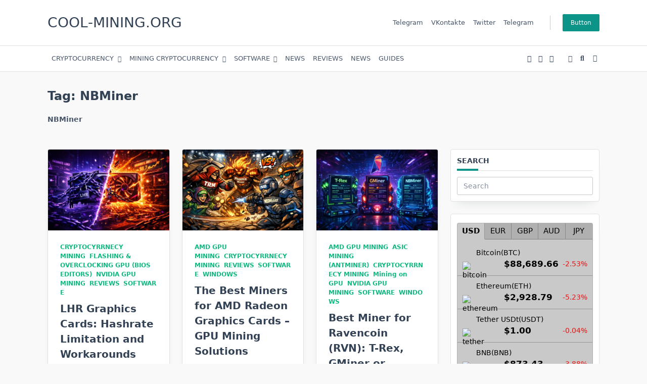

--- FILE ---
content_type: text/html; charset=UTF-8
request_url: https://cool-mining.org/tag/nbminer/
body_size: 50707
content:
    <!DOCTYPE html><html lang="ru-RU" data-save-color-scheme="yes" data-yuki-theme="light"><head><meta charset="UTF-8"><meta name="viewport" content="width=device-width, initial-scale=1.0"><meta http-equiv="X-UA-Compatible" content="ie=edge"><link rel="profile" href="https://gmpg.org/xfn/11"><meta name='robots' content='index, follow, max-image-preview:large, max-snippet:-1, max-video-preview:-1' /><link rel="alternate" hreflang="ru" href="https://cool-mining.org/tag/nbminer/" /><link rel="alternate" hreflang="en" href="https://cool-mining.org/en/tag/nbminer-en/" /><link rel="alternate" hreflang="x-default" href="https://cool-mining.org/tag/nbminer/" /><title>NBMiner &#8211; COOL-MINING.ORG</title><style id="rocket-critical-css">ul{box-sizing:border-box}:root{--wp-block-synced-color:#7a00df;--wp-block-synced-color--rgb:122,0,223;--wp-bound-block-color:var(--wp-block-synced-color);--wp-editor-canvas-background:#ddd;--wp-admin-theme-color:#007cba;--wp-admin-theme-color--rgb:0,124,186;--wp-admin-theme-color-darker-10:#006ba1;--wp-admin-theme-color-darker-10--rgb:0,107,160.5;--wp-admin-theme-color-darker-20:#005a87;--wp-admin-theme-color-darker-20--rgb:0,90,135;--wp-admin-border-width-focus:2px}:root{--wp--preset--font-size--normal:16px;--wp--preset--font-size--huge:42px}.screen-reader-text{border:0;clip-path:inset(50%);height:1px;margin:-1px;overflow:hidden;padding:0;position:absolute;width:1px;word-wrap:normal!important}*,:after,:before{border:0 solid #e5e7eb;box-sizing:border-box}:after,:before{--tw-content:""}html{-webkit-text-size-adjust:100%;font-family:ui-sans-serif,system-ui,-apple-system,BlinkMacSystemFont,Segoe UI,Roboto,Helvetica Neue,Arial,Noto Sans,sans-serif,Apple Color Emoji,Segoe UI Emoji,Segoe UI Symbol,Noto Color Emoji;line-height:1.5;-moz-tab-size:4;-o-tab-size:4;tab-size:4}body{line-height:inherit;margin:0}h1,h3{font-size:inherit;font-weight:inherit}a{color:inherit;text-decoration:inherit}button,input{color:inherit;font-family:inherit;font-size:100%;font-weight:inherit;line-height:inherit;margin:0;padding:0}button{text-transform:none}[type=button],[type=submit],button{-webkit-appearance:button;background-color:transparent;background-image:none}:-moz-focusring{outline:auto}:-moz-ui-invalid{box-shadow:none}::-webkit-inner-spin-button,::-webkit-outer-spin-button{height:auto}[type=search]{-webkit-appearance:textfield;outline-offset:-2px}::-webkit-search-decoration{-webkit-appearance:none}::-webkit-file-upload-button{-webkit-appearance:button;font:inherit}h1,h3,p{margin:0}ul{list-style:none;margin:0;padding:0}input::-moz-placeholder{color:#9ca3af;opacity:1}img{display:block;vertical-align:middle}img{height:auto;max-width:100%}[type=search]{--tw-shadow:0 0 #0000;-webkit-appearance:none;-moz-appearance:none;appearance:none;background-color:#fff;border-color:#6b7280;border-radius:0;border-width:1px;font-size:1rem;line-height:1.5rem;padding:.5rem .75rem}input::-moz-placeholder{color:#6b7280;opacity:1}::-webkit-datetime-edit-fields-wrapper{padding:0}::-webkit-date-and-time-value{min-height:1.5em}::-webkit-datetime-edit,::-webkit-datetime-edit-day-field,::-webkit-datetime-edit-hour-field,::-webkit-datetime-edit-meridiem-field,::-webkit-datetime-edit-millisecond-field,::-webkit-datetime-edit-minute-field,::-webkit-datetime-edit-month-field,::-webkit-datetime-edit-second-field,::-webkit-datetime-edit-year-field{padding-bottom:0;padding-top:0}*,:after,:before{--tw-border-spacing-x:0;--tw-border-spacing-y:0;--tw-translate-x:0;--tw-translate-y:0;--tw-rotate:0;--tw-skew-x:0;--tw-skew-y:0;--tw-scale-x:1;--tw-scale-y:1;--tw-pan-x:;--tw-pan-y:;--tw-pinch-zoom:;--tw-scroll-snap-strictness:proximity;--tw-ordinal:;--tw-slashed-zero:;--tw-numeric-figure:;--tw-numeric-spacing:;--tw-numeric-fraction:;--tw-ring-inset:;--tw-ring-offset-width:0px;--tw-ring-offset-color:#fff;--tw-ring-color:rgba(59,130,246,.5);--tw-ring-offset-shadow:0 0 #0000;--tw-ring-shadow:0 0 #0000;--tw-shadow:0 0 #0000;--tw-shadow-colored:0 0 #0000;--tw-blur:;--tw-brightness:;--tw-contrast:;--tw-grayscale:;--tw-hue-rotate:;--tw-invert:;--tw-saturate:;--tw-sepia:;--tw-drop-shadow:;--tw-backdrop-blur:;--tw-backdrop-brightness:;--tw-backdrop-contrast:;--tw-backdrop-grayscale:;--tw-backdrop-hue-rotate:;--tw-backdrop-invert:;--tw-backdrop-opacity:;--tw-backdrop-saturate:;--tw-backdrop-sepia:}::-webkit-backdrop{--tw-border-spacing-x:0;--tw-border-spacing-y:0;--tw-translate-x:0;--tw-translate-y:0;--tw-rotate:0;--tw-skew-x:0;--tw-skew-y:0;--tw-scale-x:1;--tw-scale-y:1;--tw-pan-x:;--tw-pan-y:;--tw-pinch-zoom:;--tw-scroll-snap-strictness:proximity;--tw-ordinal:;--tw-slashed-zero:;--tw-numeric-figure:;--tw-numeric-spacing:;--tw-numeric-fraction:;--tw-ring-inset:;--tw-ring-offset-width:0px;--tw-ring-offset-color:#fff;--tw-ring-color:rgba(59,130,246,.5);--tw-ring-offset-shadow:0 0 #0000;--tw-ring-shadow:0 0 #0000;--tw-shadow:0 0 #0000;--tw-shadow-colored:0 0 #0000;--tw-blur:;--tw-brightness:;--tw-contrast:;--tw-grayscale:;--tw-hue-rotate:;--tw-invert:;--tw-saturate:;--tw-sepia:;--tw-drop-shadow:;--tw-backdrop-blur:;--tw-backdrop-brightness:;--tw-backdrop-contrast:;--tw-backdrop-grayscale:;--tw-backdrop-hue-rotate:;--tw-backdrop-invert:;--tw-backdrop-opacity:;--tw-backdrop-saturate:;--tw-backdrop-sepia:}::backdrop{--tw-border-spacing-x:0;--tw-border-spacing-y:0;--tw-translate-x:0;--tw-translate-y:0;--tw-rotate:0;--tw-skew-x:0;--tw-skew-y:0;--tw-scale-x:1;--tw-scale-y:1;--tw-pan-x:;--tw-pan-y:;--tw-pinch-zoom:;--tw-scroll-snap-strictness:proximity;--tw-ordinal:;--tw-slashed-zero:;--tw-numeric-figure:;--tw-numeric-spacing:;--tw-numeric-fraction:;--tw-ring-inset:;--tw-ring-offset-width:0px;--tw-ring-offset-color:#fff;--tw-ring-color:rgba(59,130,246,.5);--tw-ring-offset-shadow:0 0 #0000;--tw-ring-shadow:0 0 #0000;--tw-shadow:0 0 #0000;--tw-shadow-colored:0 0 #0000;--tw-blur:;--tw-brightness:;--tw-contrast:;--tw-grayscale:;--tw-hue-rotate:;--tw-invert:;--tw-saturate:;--tw-sepia:;--tw-drop-shadow:;--tw-backdrop-blur:;--tw-backdrop-brightness:;--tw-backdrop-contrast:;--tw-backdrop-grayscale:;--tw-backdrop-hue-rotate:;--tw-backdrop-invert:;--tw-backdrop-opacity:;--tw-backdrop-saturate:;--tw-backdrop-sepia:}:root{scroll-behavior:smooth}[data-yuki-theme=dark]{--yuki-primary-color:var(--yuki-dark-primary-color);--yuki-primary-active:var(--yuki-dark-primary-active);--yuki-accent-color:var(--yuki-dark-accent-color);--yuki-accent-active:var(--yuki-dark-accent-active);--yuki-base-color:var(--yuki-dark-base-color);--yuki-base-100:var(--yuki-dark-base-100);--yuki-base-200:var(--yuki-dark-base-200);--yuki-base-300:var(--yuki-dark-base-300)}[data-yuki-theme=dark] .yuki-theme-switch .light-mode{display:inline}[data-yuki-theme=dark] .yuki-theme-switch .dark-mode{display:none}.container{width:100%}@media (min-width:576px){.container{max-width:576px}}@media (min-width:768px){.container{max-width:768px}}@media (min-width:1024px){.container{max-width:1024px}}@media (min-width:1140px){.container{max-width:1140px}}.prose{color:var(--tw-prose-body);max-width:65ch}.prose ul{list-style-type:disc;padding-left:1.625em}.prose h3{color:var(--tw-prose-headings);font-size:1.25em;font-weight:600;line-height:1.6;margin-bottom:.6em;margin-top:1.6em}.prose{--tw-prose-body:#374151;--tw-prose-headings:#111827;--tw-prose-lead:#4b5563;--tw-prose-links:#111827;--tw-prose-bold:#111827;--tw-prose-counters:#6b7280;--tw-prose-bullets:#d1d5db;--tw-prose-hr:#e5e7eb;--tw-prose-quotes:#111827;--tw-prose-quote-borders:#e5e7eb;--tw-prose-captions:#6b7280;--tw-prose-code:#111827;--tw-prose-pre-code:#e5e7eb;--tw-prose-pre-bg:#1f2937;--tw-prose-th-borders:#d1d5db;--tw-prose-td-borders:#e5e7eb;--tw-prose-invert-body:#d1d5db;--tw-prose-invert-headings:#fff;--tw-prose-invert-lead:#9ca3af;--tw-prose-invert-links:#fff;--tw-prose-invert-bold:#fff;--tw-prose-invert-counters:#9ca3af;--tw-prose-invert-bullets:#4b5563;--tw-prose-invert-hr:#374151;--tw-prose-invert-quotes:#f3f4f6;--tw-prose-invert-quote-borders:#374151;--tw-prose-invert-captions:#9ca3af;--tw-prose-invert-code:#fff;--tw-prose-invert-pre-code:#d1d5db;--tw-prose-invert-pre-bg:rgba(0,0,0,.5);--tw-prose-invert-th-borders:#4b5563;--tw-prose-invert-td-borders:#374151;font-size:1rem;line-height:1.75}.prose img{margin-bottom:2em;margin-top:2em}.prose li{margin-bottom:.5em;margin-top:.5em}.prose ul>li{padding-left:.375em}.prose h3+*{margin-top:0}.prose>:first-child{margin-top:0}.prose-yuki{--tw-prose-body:var(--yuki-accent-color);--tw-prose-headings:var(--yuki-accent-active);--tw-prose-lead:var(--yuki-accent-color);--tw-prose-bold:var(--yuki-accent-active);--tw-prose-counters:var(--yuki-primary-color);--tw-prose-bullets:var(--yuki-primary-active);--tw-prose-hr:var(--yuki-base-200);--tw-prose-quotes:var(--yuki-accent-color);--tw-prose-quote-borders:var(--yuki-base-300);--tw-prose-captions:var(--yuki-accent-color);--tw-prose-code:var(--yuki-primary-active);--tw-prose-pre-code:var(--yuki-base-100);--tw-prose-th-borders:var(--yuki-base-200);--tw-prose-td-borders:var(--yuki-base-200)}.prose.prose-yuki,.yuki-max-w-content{max-width:var(--yuki-max-w-content,65ch)}.yuki-archive-header{position:relative}.yuki-archive-header .container{position:relative;z-index:1}.yuki-builder-column-desktop{display:none}@media (min-width:1024px){.yuki-builder-column-desktop{display:flex}}.yuki-builder-column-mobile{display:flex}@media (min-width:1024px){.yuki-builder-column-mobile{display:none}}.yuki-builder-column-desktop-dir-row>[data-builder-element],.yuki-builder-column-mobile-dir-row>[data-builder-element],.yuki-builder-column-tablet-dir-row>[data-builder-element]{margin-right:var(--yuki-builder-elements-gap,12px)}.yuki-builder-column-desktop-dir-row>[data-builder-element]:last-child,.yuki-builder-column-mobile-dir-row>[data-builder-element]:last-child,.yuki-builder-column-tablet-dir-row>[data-builder-element]:last-child{margin-right:0}.yuki-builder-column-desktop-dir-column>[data-builder-element],.yuki-builder-column-mobile-dir-column>[data-builder-element],.yuki-builder-column-tablet-dir-column>[data-builder-element]{margin-bottom:var(--yuki-builder-elements-gap,12px)}.yuki-builder-column-desktop-dir-column>[data-builder-element]:last-child,.yuki-builder-column-mobile-dir-column>[data-builder-element]:last-child,.yuki-builder-column-tablet-dir-column>[data-builder-element]:last-child{margin-bottom:0}.yuki-header-row{position:relative}.yuki-header-row .container{position:relative;z-index:9}.sf-menu,.sf-menu *{list-style:none;margin:0;padding:0}.sf-menu a,.sf-menu li{position:relative}.sf-menu li{width:100%}.sf-menu ul{display:none;position:absolute;top:0;z-index:50}.sf-menu>li>ul{top:100%}.sf-menu:not(.sf-dropdown-left) ul{left:calc(100% + 4px)}.sf-menu:not(.sf-dropdown-left)>li>ul{left:0;right:auto}.sf-menu>li{float:left}.sf-menu li{width:auto}.yuki-modal{bottom:0;height:calc(100vh - var(--wp-admin-bar-height, 0));left:0;opacity:0;position:fixed;right:0;top:var(--wp-admin-bar-height,0);visibility:hidden;width:100vw;z-index:999999}.yuki-modal .yuki-modal-inner{display:flex;flex-direction:column;height:100%;width:100%}.yuki-modal[data-toggle-behaviour=drawer-right] .yuki-modal-inner{transform:translate3d(20%,0,0)}.yuki-modal .yuki-modal-actions{font-size:1.75rem;left:0;line-height:1;padding:24px 24px 0;position:absolute;top:0;width:100%}.yuki-modal .yuki-modal-actions button{color:var(--yuki-modal-action-initial,hsla(0,0%,100%,.5));display:block;position:relative;z-index:9999}.yuki-modal .yuki-modal-actions .yuki-close-modal{-webkit-margin-start:auto;margin-inline-start:auto}.yuki-modal .yuki-modal-content{box-sizing:border-box;flex-grow:1;overflow-x:hidden;overflow-y:auto;padding:48px 24px 24px}.yuki-menu{align-items:center;display:flex;flex-wrap:wrap;height:100%}.yuki-menu li{display:flex;line-height:1.5;white-space:nowrap;*white-space:normal}.yuki-menu ul{min-width:12em;*width:12em}.yuki-menu .yuki-menu-icon{display:none}.yuki-menu.yuki-menu-has-arrow .menu-item-has-children>a>.yuki-menu-icon{display:inline-block;font-size:12px;margin-left:.65em}.yuki-menu>li{height:var(--menu-items-height,100%);margin:var(--menu-items-margin,0)}.yuki-menu>li>a{align-items:center;background-color:var(--menu-background-initial-color);border-radius:var(--menu-items-radius,0);color:var(--menu-text-initial-color);display:flex;height:100%;padding:var(--menu-items-padding,0)}.yuki-menu>li ul{background-color:var(--dropdown-background-initial-color);border-radius:var(--dropdown-radius,0);box-shadow:var(--dropdown-box-shadow,none);color:var(--dropdown-text-initial-color);min-width:var(--dropdown-width);z-index:99999}.yuki-menu>li ul a{align-items:center;display:flex;justify-content:space-between;padding:var(--dropdown-item-padding);width:100%}.yuki-menu>li ul li{border-top:var(--dropdown-divider)}.yuki-menu>li ul li:first-child,.yuki-menu>li ul li:first-child>a{border-top:none;border-top-left-radius:inherit;border-top-right-radius:inherit}.yuki-menu>li ul li:last-child,.yuki-menu>li ul li:last-child>a{border-bottom-left-radius:inherit;border-bottom-right-radius:inherit}.yuki-site-branding .site-identity .site-title{display:block;margin-bottom:0}.yuki-site-branding .site-identity .site-title,.yuki-site-branding .site-identity .site-title a{color:var(--text-color)}.yuki-button,.yuki-form [type=submit],.yuki-widget [type=submit]{align-items:center;background-color:var(--yuki-button-initial-color);border-color:var(--lotta-border-initial-color);border:var(--yuki-button-border,none);border-radius:var(--yuki-button-radius);box-shadow:var(--yuki-button-shadow,none);box-sizing:border-box;color:var(--yuki-button-text-initial-color);display:inline-flex;min-height:var(--yuki-button-height);padding:var(--yuki-button-padding);text-decoration:none}.yuki-icon-button{align-items:center;background-color:transparent;border:none;box-sizing:border-box;color:var(--yuki-icon-button-icon-initial-color);display:flex;height:calc(var(--yuki-icon-button-size)*1.25);justify-content:center;margin:0;padding:0;width:calc(var(--yuki-icon-button-size)*1.25)}.yuki-socials{display:flex}.yuki-socials .yuki-social-link{margin-right:var(--yuki-social-icons-spacing,0)}.yuki-socials .yuki-social-link:last-of-type{margin-right:0}.yuki-socials .yuki-social-link .yuki-social-icon{color:var(--yuki-official-color);font-size:var(--yuki-social-icons-size,12px)}.yuki-socials.yuki-socials-custom .yuki-social-link .yuki-social-icon{color:var(--yuki-social-icon-initial-color)}.yuki-no-result-search-form{--yuki-form-background-color:var(--yuki-base-100);--yuki-form-text-color:var(--yuki-accent-active);--yuki-form-border-color:var(--yuki-base-300);--yuki-form-active-color:var(--yuki-primary-color)}.yuki-no-result-search-form .search-submit{--yuki-button-text-initial-color:var(--yuki-accent-active);--yuki-button-text-hover-color:var(--yuki-primary-active);--yuki-button-initial-color:transparent;--yuki-button-hover-color:transparent;--yuki-button-border:none;--yuki-button-shadow:none;--yuki-button-shadow-active:none;height:100%;position:absolute;right:0;top:0}.yuki-search-modal-form .search-input{background:transparent;border:none;border-bottom:2px solid var(--yuki-search-input-border-initial-color,var(--yuki-base-200));border-radius:0;color:var(--yuki-search-input-initial-color,var(--yuki-accent-color));flex-grow:1;padding:1rem 1.5rem}.yuki-search-modal-form .search-input::-moz-placeholder{color:var(--yuki-search-input-placeholder-color,var(--yuki-accent-color))}.yuki-search-modal-form .search-input::-ms-clear,.yuki-search-modal-form .search-input::-ms-reveal{display:none;height:0;width:0}.yuki-search-modal-form .search-input::-webkit-search-cancel-button,.yuki-search-modal-form .search-input::-webkit-search-decoration,.yuki-search-modal-form .search-input::-webkit-search-results-button,.yuki-search-modal-form .search-input::-webkit-search-results-decoration{display:none}.yuki-search-modal-form .yuki-search-submit{color:var(--yuki-search-submit-initial-color,var(--yuki-accent-color));font-size:1.25rem;height:100%;padding:0 1.5rem;position:absolute;right:0;top:0}.yuki-collapsable-menu{width:100%}.yuki-collapsable-menu a{align-items:center;border-bottom:var(--menu-items-divider,none);color:var(--menu-text-initial-color,var(--yuki-accent-color));display:flex;justify-content:space-between;padding:12px}.yuki-collapsable-menu .yuki-dropdown-toggle{align-items:center;border:var(--menu-dropdown-toggle-border,none);border-radius:2px;color:var(--menu-text-initial-color,var(--yuki-accent-color));display:none;height:1.6em;justify-content:center;visibility:hidden;width:1.6em}.yuki-collapsable-menu .yuki-dropdown-toggle .yuki-menu-icon{display:block;font-size:.8em;line-height:1;transform:rotate(0deg)}.yuki-collapsable-menu.yuki-menu-has-arrow .menu-item-has-children>a>.yuki-dropdown-toggle{display:flex;margin-left:1em;visibility:visible}.yuki-collapsable-menu>li ul{-webkit-padding-start:1em;padding-inline-start:1em}.yuki-heading .heading-content{position:relative}.yuki-heading .heading-content:after{background:var(--yuki-heading-indicator,var(--yuki-primary-color));content:"";display:block}.yuki-heading.yuki-heading-style-1 .heading-content{border-bottom:1px solid var(--yuki-base-200);padding-bottom:8px}.yuki-heading.yuki-heading-style-1 .heading-content:after{bottom:-1px;height:4px;left:0;position:absolute;width:3em}.prose.prose-yuki,.yuki-max-w-content{max-width:var(--yuki-max-w-content,auto)}.prose-yuki{--tw-prose-body:var(--yuki-content-base-color);color:var(--yuki-content-base-color)}.prose-yuki h3{margin-bottom:1.5rem;margin-top:3rem}.prose-yuki h3{color:var(--yuki-headings-h3-color,var(--yuki-headings-color))}.prose-yuki img{border:var(--yuki-content-images-border,none);box-shadow:var(--yuki-content-images-shadow,none)}.prose-yuki img{border-radius:var(--yuki-content-images-radius,0)}.yuki-form [type=search],.yuki-widget [type=search]{background:var(--yuki-form-background-color);border-bottom:var(--yuki-form-border-bottom);border-left:var(--yuki-form-border-left);border-radius:2px;border-right:var(--yuki-form-border-right);border-top:var(--yuki-form-border-top);color:var(--yuki-form-text-color,inherit);display:block;font-size:inherit;padding:.3rem .75rem;width:100%}.yuki-form [type=search]::-moz-placeholder,.yuki-widget [type=search]::-moz-placeholder{color:var(--yuki-form-placeholder-color,inherit);opacity:var(--yuki-form-placeholder-opacity,.65)}.yuki-form [type=search]::-ms-clear,.yuki-form [type=search]::-ms-reveal,.yuki-widget [type=search]::-ms-clear,.yuki-widget [type=search]::-ms-reveal{display:none;height:0;width:0}.yuki-form [type=search]::-webkit-search-cancel-button,.yuki-form [type=search]::-webkit-search-decoration,.yuki-form [type=search]::-webkit-search-results-button,.yuki-form [type=search]::-webkit-search-results-decoration,.yuki-widget [type=search]::-webkit-search-cancel-button,.yuki-widget [type=search]::-webkit-search-decoration,.yuki-widget [type=search]::-webkit-search-results-button,.yuki-widget [type=search]::-webkit-search-results-decoration{display:none}.yuki-form [type=submit],.yuki-widget [type=submit]{line-height:1}.yuki-sidebar{width:100%}@media (min-width:1024px){.yuki-sidebar{width:var(--yuki-sidebar-width,30%)}.yuki-right-sidebar .yuki-sidebar{margin-left:var(--yuki-sidebar-gap,0)}}.yuki-to-top{align-items:center;background-color:var(--yuki-to-top-background-initial);bottom:var(--yuki-to-top-bottom-offset,40px);color:var(--yuki-to-top-icon-initial);display:flex;font-size:var(--yuki-to-top-icon-size);height:3em;justify-content:center;line-height:0;opacity:0;position:fixed;visibility:hidden;width:3em;z-index:999}.yuki-to-top.yuki-to-top-right{right:var(--yuki-to-top-side-offset,40px)}.yuki-widget{--tw-prose-body:var(--yuki-widgets-text-color);--tw-prose-headings:var(--yuki-widgets-text-color);--tw-prose-lead:var(--yuki-widgets-text-color);--tw-prose-bold:var(--yuki-widgets-text-color);--tw-prose-counters:var(--yuki-widgets-text-color);--tw-prose-bullets:var(--yuki-widgets-text-color);--tw-prose-hr:var(--yuki-widgets-text-color);--tw-prose-quotes:var(--yuki-widgets-text-color);--tw-prose-quote-borders:var(--yuki-widgets-text-color);--tw-prose-captions:var(--yuki-widgets-text-color);--tw-prose-code:var(--yuki-widgets-text-color);--tw-prose-pre-code:var(--yuki-widgets-text-color);--tw-prose-pre-bg:var(--yuki-widgets-text-color);--tw-prose-th-borders:var(--yuki-widgets-text-color);--tw-prose-td-borders:var(--yuki-widgets-text-color);color:var(--yuki-widgets-text-color);margin-bottom:var(--yuki-widgets-spacing,0);position:relative}.yuki-widget ul{list-style:none outside none;margin:0;padding:0}.yuki-widget .widget-title{margin:0 0 12px}.yuki-widget [type=search]{background-color:transparent;border:1px solid var(--yuki-form-border-color,var(--yuki-base-200));border-radius:3px;display:block;width:100%}.yuki-widget form.search-form{position:relative}.yuki-widget form.search-form button{background:var(--search-button-background);border:none;border-radius:var(--search-button-border-radius,0);box-shadow:none;min-height:var(--search-button-size,var(--form-field-height,40px));padding:initial;position:absolute;right:0;top:0;width:var(--search-button-size,var(--form-field-height,40px))}.relative{position:relative}.mx-auto{margin-left:auto;margin-right:auto}.mb-gutter{margin-bottom:24px}.mb-0{margin-bottom:0}.mb-half-gutter{margin-bottom:12px}.mt-60{margin-top:15rem}.mb-60{margin-bottom:15rem}.mt-10{margin-top:2.5rem}.flex{display:flex}.h-full{height:100%}.max-w-full{max-width:100%}.max-w-screen-md{max-width:768px}.max-w-prose{max-width:65ch}.shrink-0{flex-shrink:0}.flex-grow{flex-grow:1}.flex-wrap{flex-wrap:wrap}.items-center{align-items:center}.items-stretch{align-items:stretch}.overflow-x-hidden{overflow-x:hidden}.px-gutter{padding-left:24px;padding-right:24px}.px-half-gutter{padding-left:12px;padding-right:12px}.text-center{text-align:center}.text-xs{font-size:.75rem;line-height:1rem}.text-3xl{font-size:1.875rem;line-height:2.25rem}.font-bold{font-weight:700}.text-accent-active{color:var(--yuki-accent-active)}.text-accent{color:var(--yuki-accent-color)}.clearfix:after{clear:both;content:"";display:block}html.sr .yuki-scroll-reveal-widget{visibility:hidden}.screen-reader-text{clip:rect(1px,1px,1px,1px);word-wrap:normal!important;border:0;-webkit-clip-path:inset(50%);clip-path:inset(50%);height:1px;margin:-1px;overflow:hidden;padding:0;position:absolute;width:1px}@media (min-width:1024px){.lg\:flex{display:flex}.lg\:flex-row{flex-direction:row}}.mtab_icon img{width:100%}.currency_tabs{display:inline-block;border:1px solid rgba(34,34,34,.15);width:100%;padding:0;margin:5px auto;border-radius:4px;overflow:hidden}.currency_tabs ul li:after,.currency_tabs ul li:before{display:none}.currency_tabs ul.multi-currency-tab,.currency_tabs ul.multi-currency-tab-content{display:inline-block;list-style:none;width:100%;margin:0;padding:0}.currency_tabs ul.multi-currency-tab li{background-color:rgba(34,34,34,.15);display:inline;width:20%;box-sizing:border-box;padding:5px;text-align:center;border-right:1px solid rgba(34,34,34,.3);border-bottom:1px solid rgba(34,34,34,.3);margin:0!important;white-space:nowrap;float:left;font-size:15px;clear:none}.currency_tabs ul.multi-currency-tab li:last-child{border-right:0}.currency_tabs ul.multi-currency-tab li.active-tab{border-bottom:0;font-weight:700}.currency_tabs ul.multi-currency-tab-content li{padding:10px;margin:0;width:100%;border-bottom:1px solid rgba(34,34,34,.3);position:relative;clear:none}.currency_tabs .mtab-content{display:inline-block;font-size:14px;width:100%}.tab-price-area{display:inline-block;float:right;vertical-align:top;text-align:left;min-width:170px}.currency_tabs .mtab-content .mtab_price{display:inline-block;margin:0 5px;font-weight:700;font-size:1.2em}.currency_tabs span.mtab_icon{display:inline-block;height:22px;width:22px;margin-right:5px;vertical-align:middle}.currency_tabs span.mtab_icon img{vertical-align:top}.currency_tabs .mtab-content span.mtab_.down{color:#ed1414}.currency_tabs .mtab-content span.mtab_.up{color:#67c624}.currency_tabs .mtab-content span.mtab_.down,.currency_tabs .mtab-content span.mtab_.up{white-space:nowrap;float:right}@media only screen and (max-width:500px){.currency_tabs .mtab-content,.currency_tabs ul.multi-currency-tab li{font-size:13px}.tab-price-area{min-width:100%;margin-top:5px}}.currency_tabs{display:flow-root}*,:after,:before{-webkit-box-sizing:border-box;-moz-box-sizing:border-box;box-sizing:border-box}[id*="ccpw"] i.dashicons{vertical-align:text-top;position:sticky}</style><link rel="preload" href="https://cool-mining.org/wp-content/cache/min/1/c301bbed3b0a412ddd697c1a84708bfc.css" data-rocket-async="style" as="style" onload="this.onload=null;this.rel='stylesheet'" data-minify="1" /><meta name="description" content="NBMiner. COOL-MINING.COM - Все о мире Криптовалют и Майнинга | BTC | BCH | ETH | Криптовалюты | Майнинг | Майнеры | Новости | Отзывы | Программы | Блокчейн" /><link rel="canonical" href="https://cool-mining.org/tag/nbminer/" /><link rel="next" href="https://cool-mining.org/tag/nbminer/page/2/" /><meta property="og:locale" content="ru_RU" /><meta property="og:type" content="article" /><meta property="og:title" content="NBMiner &#8211; COOL-MINING.ORG" /><meta property="og:description" content="NBMiner. COOL-MINING.COM - Все о мире Криптовалют и Майнинга | BTC | BCH | ETH | Криптовалюты | Майнинг | Майнеры | Новости | Отзывы | Программы | Блокчейн" /><meta property="og:url" content="https://cool-mining.org/tag/nbminer/" /><meta property="og:site_name" content="COOL-MINING.ORG" /><meta name="twitter:card" content="summary_large_image" /> <script type="application/ld+json" class="yoast-schema-graph">{"@context":"https://schema.org","@graph":[{"@type":"CollectionPage","@id":"https://cool-mining.org/tag/nbminer/","url":"https://cool-mining.org/tag/nbminer/","name":"NBMiner &#8211; COOL-MINING.ORG","isPartOf":{"@id":"https://cool-mining.org/#website"},"primaryImageOfPage":{"@id":"https://cool-mining.org/tag/nbminer/#primaryimage"},"image":{"@id":"https://cool-mining.org/tag/nbminer/#primaryimage"},"thumbnailUrl":"https://cool-mining.org/wp-content/uploads/2026/01/lhr-videokarty-ogranichenie-heshrejta-sposoby-obhoda.png","description":"NBMiner. COOL-MINING.COM - Все о мире Криптовалют и Майнинга | BTC | BCH | ETH | Криптовалюты | Майнинг | Майнеры | Новости | Отзывы | Программы | Блокчейн","breadcrumb":{"@id":"https://cool-mining.org/tag/nbminer/#breadcrumb"},"inLanguage":"ru-RU"},{"@type":"ImageObject","inLanguage":"ru-RU","@id":"https://cool-mining.org/tag/nbminer/#primaryimage","url":"https://cool-mining.org/wp-content/uploads/2026/01/lhr-videokarty-ogranichenie-heshrejta-sposoby-obhoda.png","contentUrl":"https://cool-mining.org/wp-content/uploads/2026/01/lhr-videokarty-ogranichenie-heshrejta-sposoby-obhoda.png","width":1536,"height":1024,"caption":"LHR-видеокарты Ограничение хешрейта, способы обхода"},{"@type":"BreadcrumbList","@id":"https://cool-mining.org/tag/nbminer/#breadcrumb","itemListElement":[{"@type":"ListItem","position":1,"name":"Главная страница","item":"https://cool-mining.org/"},{"@type":"ListItem","position":2,"name":"NBMiner"}]},{"@type":"WebSite","@id":"https://cool-mining.org/#website","url":"https://cool-mining.org/","name":"COOL-MINING.ORG","description":"Все о мире криптовалют и майнинга","publisher":{"@id":"https://cool-mining.org/#/schema/person/a5195d586ad31807bf323b601563d199"},"potentialAction":[{"@type":"SearchAction","target":{"@type":"EntryPoint","urlTemplate":"https://cool-mining.org/?s={search_term_string}"},"query-input":{"@type":"PropertyValueSpecification","valueRequired":true,"valueName":"search_term_string"}}],"inLanguage":"ru-RU"},{"@type":["Person","Organization"],"@id":"https://cool-mining.org/#/schema/person/a5195d586ad31807bf323b601563d199","name":"COOL MINING ORG","image":{"@type":"ImageObject","inLanguage":"ru-RU","@id":"https://cool-mining.org/#/schema/person/image/","url":"https://cool-mining.org/wp-content/uploads/2019/07/cool-mining.jpg","contentUrl":"https://cool-mining.org/wp-content/uploads/2019/07/cool-mining.jpg","width":696,"height":489,"caption":"COOL MINING ORG"},"logo":{"@id":"https://cool-mining.org/#/schema/person/image/"},"sameAs":["https://cool-mining.org/en/"]}]}</script> <link href='https://fonts.gstatic.com' crossorigin rel='preconnect' /><link rel="alternate" type="application/rss+xml" title="COOL-MINING.ORG &raquo; Лента" href="https://cool-mining.org/feed/" /><link rel="alternate" type="application/rss+xml" title="COOL-MINING.ORG &raquo; Лента комментариев" href="https://cool-mining.org/comments/feed/" />  <link rel="alternate" type="application/rss+xml" title="COOL-MINING.ORG &raquo; Лента метки NBMiner" href="https://cool-mining.org/tag/nbminer/feed/" /><style type="text/css" media="all">
/*!
 * Font Awesome Free 6.6.0 by @fontawesome - https://fontawesome.com
 * License - https://fontawesome.com/license/free (Icons: CC BY 4.0, Fonts: SIL OFL 1.1, Code: MIT License)
 * Copyright 2024 Fonticons, Inc.
 */
.fa{font-family:var(--fa-style-family,"Font Awesome 6 Free");font-weight:var(--fa-style,900)}.fa,.fa-brands,.fa-classic,.fa-regular,.fa-sharp-solid,.fa-solid,.fab,.far,.fas{-moz-osx-font-smoothing:grayscale;-webkit-font-smoothing:antialiased;display:var(--fa-display,inline-block);font-display:block;font-style:normal;font-variant:normal;line-height:1;text-rendering:auto}.fa-classic,.fa-regular,.fa-solid,.far,.fas{font-family:"Font Awesome 6 Free"}.fa-brands,.fab{font-family:"Font Awesome 6 Brands"}.fa-1x{font-size:1em}.fa-2x{font-size:2em}.fa-3x{font-size:3em}.fa-4x{font-size:4em}.fa-5x{font-size:5em}.fa-6x{font-size:6em}.fa-7x{font-size:7em}.fa-8x{font-size:8em}.fa-9x{font-size:9em}.fa-10x{font-size:10em}.fa-2xs{font-size:.625em;line-height:.1em;vertical-align:.225em}.fa-xs{font-size:.75em;line-height:.08333em;vertical-align:.125em}.fa-sm{font-size:.875em;line-height:.07143em;vertical-align:.05357em}.fa-lg{font-size:1.25em;line-height:.05em;vertical-align:-.075em}.fa-xl{font-size:1.5em;line-height:.04167em;vertical-align:-.125em}.fa-2xl{font-size:2em;line-height:.03125em;vertical-align:-.1875em}.fa-fw{text-align:center;width:1.25em}.fa-ul{list-style-type:none;margin-left:var(--fa-li-margin,2.5em);padding-left:0}.fa-ul>li{position:relative}.fa-li{left:calc(var(--fa-li-width, 2em)*-1);position:absolute;text-align:center;width:var(--fa-li-width,2em);line-height:inherit}.fa-border{border-radius:var(--fa-border-radius,.1em);border:var(--fa-border-width,.08em) var(--fa-border-style,solid) var(--fa-border-color,#eee);padding:var(--fa-border-padding,.2em .25em .15em)}.fa-pull-left{float:left;margin-right:var(--fa-pull-margin,.3em)}.fa-pull-right{float:right;margin-left:var(--fa-pull-margin,.3em)}.fa-beat{animation-name:fa-beat;animation-delay:var(--fa-animation-delay,0s);animation-direction:var(--fa-animation-direction,normal);animation-duration:var(--fa-animation-duration,1s);animation-iteration-count:var(--fa-animation-iteration-count,infinite);animation-timing-function:var(--fa-animation-timing,ease-in-out)}.fa-bounce{animation-name:fa-bounce;animation-delay:var(--fa-animation-delay,0s);animation-direction:var(--fa-animation-direction,normal);animation-duration:var(--fa-animation-duration,1s);animation-iteration-count:var(--fa-animation-iteration-count,infinite);animation-timing-function:var(--fa-animation-timing,cubic-bezier(.28,.84,.42,1))}.fa-fade{animation-name:fa-fade;animation-iteration-count:var(--fa-animation-iteration-count,infinite);animation-timing-function:var(--fa-animation-timing,cubic-bezier(.4,0,.6,1))}.fa-beat-fade,.fa-fade{animation-delay:var(--fa-animation-delay,0s);animation-direction:var(--fa-animation-direction,normal);animation-duration:var(--fa-animation-duration,1s)}.fa-beat-fade{animation-name:fa-beat-fade;animation-iteration-count:var(--fa-animation-iteration-count,infinite);animation-timing-function:var(--fa-animation-timing,cubic-bezier(.4,0,.6,1))}.fa-flip{animation-name:fa-flip;animation-delay:var(--fa-animation-delay,0s);animation-direction:var(--fa-animation-direction,normal);animation-duration:var(--fa-animation-duration,1s);animation-iteration-count:var(--fa-animation-iteration-count,infinite);animation-timing-function:var(--fa-animation-timing,ease-in-out)}.fa-shake{animation-name:fa-shake;animation-duration:var(--fa-animation-duration,1s);animation-iteration-count:var(--fa-animation-iteration-count,infinite);animation-timing-function:var(--fa-animation-timing,linear)}.fa-shake,.fa-spin{animation-delay:var(--fa-animation-delay,0s);animation-direction:var(--fa-animation-direction,normal)}.fa-spin{animation-name:fa-spin;animation-duration:var(--fa-animation-duration,2s);animation-iteration-count:var(--fa-animation-iteration-count,infinite);animation-timing-function:var(--fa-animation-timing,linear)}.fa-spin-reverse{--fa-animation-direction:reverse}.fa-pulse,.fa-spin-pulse{animation-name:fa-spin;animation-direction:var(--fa-animation-direction,normal);animation-duration:var(--fa-animation-duration,1s);animation-iteration-count:var(--fa-animation-iteration-count,infinite);animation-timing-function:var(--fa-animation-timing,steps(8))}@media (prefers-reduced-motion:reduce){.fa-beat,.fa-beat-fade,.fa-bounce,.fa-fade,.fa-flip,.fa-pulse,.fa-shake,.fa-spin,.fa-spin-pulse{animation-delay:-1ms;animation-duration:1ms;animation-iteration-count:1;transition-delay:0s;transition-duration:0s}}@keyframes fa-beat{0%,90%{transform:scale(1)}45%{transform:scale(var(--fa-beat-scale,1.25))}}@keyframes fa-bounce{0%{transform:scale(1) translateY(0)}10%{transform:scale(var(--fa-bounce-start-scale-x,1.1),var(--fa-bounce-start-scale-y,.9)) translateY(0)}30%{transform:scale(var(--fa-bounce-jump-scale-x,.9),var(--fa-bounce-jump-scale-y,1.1)) translateY(var(--fa-bounce-height,-.5em))}50%{transform:scale(var(--fa-bounce-land-scale-x,1.05),var(--fa-bounce-land-scale-y,.95)) translateY(0)}57%{transform:scale(1) translateY(var(--fa-bounce-rebound,-.125em))}64%{transform:scale(1) translateY(0)}to{transform:scale(1) translateY(0)}}@keyframes fa-fade{50%{opacity:var(--fa-fade-opacity,.4)}}@keyframes fa-beat-fade{0%,to{opacity:var(--fa-beat-fade-opacity,.4);transform:scale(1)}50%{opacity:1;transform:scale(var(--fa-beat-fade-scale,1.125))}}@keyframes fa-flip{50%{transform:rotate3d(var(--fa-flip-x,0),var(--fa-flip-y,1),var(--fa-flip-z,0),var(--fa-flip-angle,-180deg))}}@keyframes fa-shake{0%{transform:rotate(-15deg)}4%{transform:rotate(15deg)}8%,24%{transform:rotate(-18deg)}12%,28%{transform:rotate(18deg)}16%{transform:rotate(-22deg)}20%{transform:rotate(22deg)}32%{transform:rotate(-12deg)}36%{transform:rotate(12deg)}40%,to{transform:rotate(0deg)}}@keyframes fa-spin{0%{transform:rotate(0deg)}to{transform:rotate(1turn)}}.fa-rotate-90{transform:rotate(90deg)}.fa-rotate-180{transform:rotate(180deg)}.fa-rotate-270{transform:rotate(270deg)}.fa-flip-horizontal{transform:scaleX(-1)}.fa-flip-vertical{transform:scaleY(-1)}.fa-flip-both,.fa-flip-horizontal.fa-flip-vertical{transform:scale(-1)}.fa-rotate-by{transform:rotate(var(--fa-rotate-angle,0))}.fa-stack{display:inline-block;height:2em;line-height:2em;position:relative;vertical-align:middle;width:2.5em}.fa-stack-1x,.fa-stack-2x{left:0;position:absolute;text-align:center;width:100%;z-index:var(--fa-stack-z-index,auto)}.fa-stack-1x{line-height:inherit}.fa-stack-2x{font-size:2em}.fa-inverse{color:var(--fa-inverse,#fff)}.fa-0:before{content:"\30"}.fa-1:before{content:"\31"}.fa-2:before{content:"\32"}.fa-3:before{content:"\33"}.fa-4:before{content:"\34"}.fa-5:before{content:"\35"}.fa-6:before{content:"\36"}.fa-7:before{content:"\37"}.fa-8:before{content:"\38"}.fa-9:before{content:"\39"}.fa-fill-drip:before{content:"\f576"}.fa-arrows-to-circle:before{content:"\e4bd"}.fa-chevron-circle-right:before,.fa-circle-chevron-right:before{content:"\f138"}.fa-at:before{content:"\40"}.fa-trash-alt:before,.fa-trash-can:before{content:"\f2ed"}.fa-text-height:before{content:"\f034"}.fa-user-times:before,.fa-user-xmark:before{content:"\f235"}.fa-stethoscope:before{content:"\f0f1"}.fa-comment-alt:before,.fa-message:before{content:"\f27a"}.fa-info:before{content:"\f129"}.fa-compress-alt:before,.fa-down-left-and-up-right-to-center:before{content:"\f422"}.fa-explosion:before{content:"\e4e9"}.fa-file-alt:before,.fa-file-lines:before,.fa-file-text:before{content:"\f15c"}.fa-wave-square:before{content:"\f83e"}.fa-ring:before{content:"\f70b"}.fa-building-un:before{content:"\e4d9"}.fa-dice-three:before{content:"\f527"}.fa-calendar-alt:before,.fa-calendar-days:before{content:"\f073"}.fa-anchor-circle-check:before{content:"\e4aa"}.fa-building-circle-arrow-right:before{content:"\e4d1"}.fa-volleyball-ball:before,.fa-volleyball:before{content:"\f45f"}.fa-arrows-up-to-line:before{content:"\e4c2"}.fa-sort-desc:before,.fa-sort-down:before{content:"\f0dd"}.fa-circle-minus:before,.fa-minus-circle:before{content:"\f056"}.fa-door-open:before{content:"\f52b"}.fa-right-from-bracket:before,.fa-sign-out-alt:before{content:"\f2f5"}.fa-atom:before{content:"\f5d2"}.fa-soap:before{content:"\e06e"}.fa-heart-music-camera-bolt:before,.fa-icons:before{content:"\f86d"}.fa-microphone-alt-slash:before,.fa-microphone-lines-slash:before{content:"\f539"}.fa-bridge-circle-check:before{content:"\e4c9"}.fa-pump-medical:before{content:"\e06a"}.fa-fingerprint:before{content:"\f577"}.fa-hand-point-right:before{content:"\f0a4"}.fa-magnifying-glass-location:before,.fa-search-location:before{content:"\f689"}.fa-forward-step:before,.fa-step-forward:before{content:"\f051"}.fa-face-smile-beam:before,.fa-smile-beam:before{content:"\f5b8"}.fa-flag-checkered:before{content:"\f11e"}.fa-football-ball:before,.fa-football:before{content:"\f44e"}.fa-school-circle-exclamation:before{content:"\e56c"}.fa-crop:before{content:"\f125"}.fa-angle-double-down:before,.fa-angles-down:before{content:"\f103"}.fa-users-rectangle:before{content:"\e594"}.fa-people-roof:before{content:"\e537"}.fa-people-line:before{content:"\e534"}.fa-beer-mug-empty:before,.fa-beer:before{content:"\f0fc"}.fa-diagram-predecessor:before{content:"\e477"}.fa-arrow-up-long:before,.fa-long-arrow-up:before{content:"\f176"}.fa-burn:before,.fa-fire-flame-simple:before{content:"\f46a"}.fa-male:before,.fa-person:before{content:"\f183"}.fa-laptop:before{content:"\f109"}.fa-file-csv:before{content:"\f6dd"}.fa-menorah:before{content:"\f676"}.fa-truck-plane:before{content:"\e58f"}.fa-record-vinyl:before{content:"\f8d9"}.fa-face-grin-stars:before,.fa-grin-stars:before{content:"\f587"}.fa-bong:before{content:"\f55c"}.fa-pastafarianism:before,.fa-spaghetti-monster-flying:before{content:"\f67b"}.fa-arrow-down-up-across-line:before{content:"\e4af"}.fa-spoon:before,.fa-utensil-spoon:before{content:"\f2e5"}.fa-jar-wheat:before{content:"\e517"}.fa-envelopes-bulk:before,.fa-mail-bulk:before{content:"\f674"}.fa-file-circle-exclamation:before{content:"\e4eb"}.fa-circle-h:before,.fa-hospital-symbol:before{content:"\f47e"}.fa-pager:before{content:"\f815"}.fa-address-book:before,.fa-contact-book:before{content:"\f2b9"}.fa-strikethrough:before{content:"\f0cc"}.fa-k:before{content:"\4b"}.fa-landmark-flag:before{content:"\e51c"}.fa-pencil-alt:before,.fa-pencil:before{content:"\f303"}.fa-backward:before{content:"\f04a"}.fa-caret-right:before{content:"\f0da"}.fa-comments:before{content:"\f086"}.fa-file-clipboard:before,.fa-paste:before{content:"\f0ea"}.fa-code-pull-request:before{content:"\e13c"}.fa-clipboard-list:before{content:"\f46d"}.fa-truck-loading:before,.fa-truck-ramp-box:before{content:"\f4de"}.fa-user-check:before{content:"\f4fc"}.fa-vial-virus:before{content:"\e597"}.fa-sheet-plastic:before{content:"\e571"}.fa-blog:before{content:"\f781"}.fa-user-ninja:before{content:"\f504"}.fa-person-arrow-up-from-line:before{content:"\e539"}.fa-scroll-torah:before,.fa-torah:before{content:"\f6a0"}.fa-broom-ball:before,.fa-quidditch-broom-ball:before,.fa-quidditch:before{content:"\f458"}.fa-toggle-off:before{content:"\f204"}.fa-archive:before,.fa-box-archive:before{content:"\f187"}.fa-person-drowning:before{content:"\e545"}.fa-arrow-down-9-1:before,.fa-sort-numeric-desc:before,.fa-sort-numeric-down-alt:before{content:"\f886"}.fa-face-grin-tongue-squint:before,.fa-grin-tongue-squint:before{content:"\f58a"}.fa-spray-can:before{content:"\f5bd"}.fa-truck-monster:before{content:"\f63b"}.fa-w:before{content:"\57"}.fa-earth-africa:before,.fa-globe-africa:before{content:"\f57c"}.fa-rainbow:before{content:"\f75b"}.fa-circle-notch:before{content:"\f1ce"}.fa-tablet-alt:before,.fa-tablet-screen-button:before{content:"\f3fa"}.fa-paw:before{content:"\f1b0"}.fa-cloud:before{content:"\f0c2"}.fa-trowel-bricks:before{content:"\e58a"}.fa-face-flushed:before,.fa-flushed:before{content:"\f579"}.fa-hospital-user:before{content:"\f80d"}.fa-tent-arrow-left-right:before{content:"\e57f"}.fa-gavel:before,.fa-legal:before{content:"\f0e3"}.fa-binoculars:before{content:"\f1e5"}.fa-microphone-slash:before{content:"\f131"}.fa-box-tissue:before{content:"\e05b"}.fa-motorcycle:before{content:"\f21c"}.fa-bell-concierge:before,.fa-concierge-bell:before{content:"\f562"}.fa-pen-ruler:before,.fa-pencil-ruler:before{content:"\f5ae"}.fa-people-arrows-left-right:before,.fa-people-arrows:before{content:"\e068"}.fa-mars-and-venus-burst:before{content:"\e523"}.fa-caret-square-right:before,.fa-square-caret-right:before{content:"\f152"}.fa-cut:before,.fa-scissors:before{content:"\f0c4"}.fa-sun-plant-wilt:before{content:"\e57a"}.fa-toilets-portable:before{content:"\e584"}.fa-hockey-puck:before{content:"\f453"}.fa-table:before{content:"\f0ce"}.fa-magnifying-glass-arrow-right:before{content:"\e521"}.fa-digital-tachograph:before,.fa-tachograph-digital:before{content:"\f566"}.fa-users-slash:before{content:"\e073"}.fa-clover:before{content:"\e139"}.fa-mail-reply:before,.fa-reply:before{content:"\f3e5"}.fa-star-and-crescent:before{content:"\f699"}.fa-house-fire:before{content:"\e50c"}.fa-minus-square:before,.fa-square-minus:before{content:"\f146"}.fa-helicopter:before{content:"\f533"}.fa-compass:before{content:"\f14e"}.fa-caret-square-down:before,.fa-square-caret-down:before{content:"\f150"}.fa-file-circle-question:before{content:"\e4ef"}.fa-laptop-code:before{content:"\f5fc"}.fa-swatchbook:before{content:"\f5c3"}.fa-prescription-bottle:before{content:"\f485"}.fa-bars:before,.fa-navicon:before{content:"\f0c9"}.fa-people-group:before{content:"\e533"}.fa-hourglass-3:before,.fa-hourglass-end:before{content:"\f253"}.fa-heart-broken:before,.fa-heart-crack:before{content:"\f7a9"}.fa-external-link-square-alt:before,.fa-square-up-right:before{content:"\f360"}.fa-face-kiss-beam:before,.fa-kiss-beam:before{content:"\f597"}.fa-film:before{content:"\f008"}.fa-ruler-horizontal:before{content:"\f547"}.fa-people-robbery:before{content:"\e536"}.fa-lightbulb:before{content:"\f0eb"}.fa-caret-left:before{content:"\f0d9"}.fa-circle-exclamation:before,.fa-exclamation-circle:before{content:"\f06a"}.fa-school-circle-xmark:before{content:"\e56d"}.fa-arrow-right-from-bracket:before,.fa-sign-out:before{content:"\f08b"}.fa-chevron-circle-down:before,.fa-circle-chevron-down:before{content:"\f13a"}.fa-unlock-alt:before,.fa-unlock-keyhole:before{content:"\f13e"}.fa-cloud-showers-heavy:before{content:"\f740"}.fa-headphones-alt:before,.fa-headphones-simple:before{content:"\f58f"}.fa-sitemap:before{content:"\f0e8"}.fa-circle-dollar-to-slot:before,.fa-donate:before{content:"\f4b9"}.fa-memory:before{content:"\f538"}.fa-road-spikes:before{content:"\e568"}.fa-fire-burner:before{content:"\e4f1"}.fa-flag:before{content:"\f024"}.fa-hanukiah:before{content:"\f6e6"}.fa-feather:before{content:"\f52d"}.fa-volume-down:before,.fa-volume-low:before{content:"\f027"}.fa-comment-slash:before{content:"\f4b3"}.fa-cloud-sun-rain:before{content:"\f743"}.fa-compress:before{content:"\f066"}.fa-wheat-alt:before,.fa-wheat-awn:before{content:"\e2cd"}.fa-ankh:before{content:"\f644"}.fa-hands-holding-child:before{content:"\e4fa"}.fa-asterisk:before{content:"\2a"}.fa-check-square:before,.fa-square-check:before{content:"\f14a"}.fa-peseta-sign:before{content:"\e221"}.fa-header:before,.fa-heading:before{content:"\f1dc"}.fa-ghost:before{content:"\f6e2"}.fa-list-squares:before,.fa-list:before{content:"\f03a"}.fa-phone-square-alt:before,.fa-square-phone-flip:before{content:"\f87b"}.fa-cart-plus:before{content:"\f217"}.fa-gamepad:before{content:"\f11b"}.fa-circle-dot:before,.fa-dot-circle:before{content:"\f192"}.fa-dizzy:before,.fa-face-dizzy:before{content:"\f567"}.fa-egg:before{content:"\f7fb"}.fa-house-medical-circle-xmark:before{content:"\e513"}.fa-campground:before{content:"\f6bb"}.fa-folder-plus:before{content:"\f65e"}.fa-futbol-ball:before,.fa-futbol:before,.fa-soccer-ball:before{content:"\f1e3"}.fa-paint-brush:before,.fa-paintbrush:before{content:"\f1fc"}.fa-lock:before{content:"\f023"}.fa-gas-pump:before{content:"\f52f"}.fa-hot-tub-person:before,.fa-hot-tub:before{content:"\f593"}.fa-map-location:before,.fa-map-marked:before{content:"\f59f"}.fa-house-flood-water:before{content:"\e50e"}.fa-tree:before{content:"\f1bb"}.fa-bridge-lock:before{content:"\e4cc"}.fa-sack-dollar:before{content:"\f81d"}.fa-edit:before,.fa-pen-to-square:before{content:"\f044"}.fa-car-side:before{content:"\f5e4"}.fa-share-alt:before,.fa-share-nodes:before{content:"\f1e0"}.fa-heart-circle-minus:before{content:"\e4ff"}.fa-hourglass-2:before,.fa-hourglass-half:before{content:"\f252"}.fa-microscope:before{content:"\f610"}.fa-sink:before{content:"\e06d"}.fa-bag-shopping:before,.fa-shopping-bag:before{content:"\f290"}.fa-arrow-down-z-a:before,.fa-sort-alpha-desc:before,.fa-sort-alpha-down-alt:before{content:"\f881"}.fa-mitten:before{content:"\f7b5"}.fa-person-rays:before{content:"\e54d"}.fa-users:before{content:"\f0c0"}.fa-eye-slash:before{content:"\f070"}.fa-flask-vial:before{content:"\e4f3"}.fa-hand-paper:before,.fa-hand:before{content:"\f256"}.fa-om:before{content:"\f679"}.fa-worm:before{content:"\e599"}.fa-house-circle-xmark:before{content:"\e50b"}.fa-plug:before{content:"\f1e6"}.fa-chevron-up:before{content:"\f077"}.fa-hand-spock:before{content:"\f259"}.fa-stopwatch:before{content:"\f2f2"}.fa-face-kiss:before,.fa-kiss:before{content:"\f596"}.fa-bridge-circle-xmark:before{content:"\e4cb"}.fa-face-grin-tongue:before,.fa-grin-tongue:before{content:"\f589"}.fa-chess-bishop:before{content:"\f43a"}.fa-face-grin-wink:before,.fa-grin-wink:before{content:"\f58c"}.fa-deaf:before,.fa-deafness:before,.fa-ear-deaf:before,.fa-hard-of-hearing:before{content:"\f2a4"}.fa-road-circle-check:before{content:"\e564"}.fa-dice-five:before{content:"\f523"}.fa-rss-square:before,.fa-square-rss:before{content:"\f143"}.fa-land-mine-on:before{content:"\e51b"}.fa-i-cursor:before{content:"\f246"}.fa-stamp:before{content:"\f5bf"}.fa-stairs:before{content:"\e289"}.fa-i:before{content:"\49"}.fa-hryvnia-sign:before,.fa-hryvnia:before{content:"\f6f2"}.fa-pills:before{content:"\f484"}.fa-face-grin-wide:before,.fa-grin-alt:before{content:"\f581"}.fa-tooth:before{content:"\f5c9"}.fa-v:before{content:"\56"}.fa-bangladeshi-taka-sign:before{content:"\e2e6"}.fa-bicycle:before{content:"\f206"}.fa-rod-asclepius:before,.fa-rod-snake:before,.fa-staff-aesculapius:before,.fa-staff-snake:before{content:"\e579"}.fa-head-side-cough-slash:before{content:"\e062"}.fa-ambulance:before,.fa-truck-medical:before{content:"\f0f9"}.fa-wheat-awn-circle-exclamation:before{content:"\e598"}.fa-snowman:before{content:"\f7d0"}.fa-mortar-pestle:before{content:"\f5a7"}.fa-road-barrier:before{content:"\e562"}.fa-school:before{content:"\f549"}.fa-igloo:before{content:"\f7ae"}.fa-joint:before{content:"\f595"}.fa-angle-right:before{content:"\f105"}.fa-horse:before{content:"\f6f0"}.fa-q:before{content:"\51"}.fa-g:before{content:"\47"}.fa-notes-medical:before{content:"\f481"}.fa-temperature-2:before,.fa-temperature-half:before,.fa-thermometer-2:before,.fa-thermometer-half:before{content:"\f2c9"}.fa-dong-sign:before{content:"\e169"}.fa-capsules:before{content:"\f46b"}.fa-poo-bolt:before,.fa-poo-storm:before{content:"\f75a"}.fa-face-frown-open:before,.fa-frown-open:before{content:"\f57a"}.fa-hand-point-up:before{content:"\f0a6"}.fa-money-bill:before{content:"\f0d6"}.fa-bookmark:before{content:"\f02e"}.fa-align-justify:before{content:"\f039"}.fa-umbrella-beach:before{content:"\f5ca"}.fa-helmet-un:before{content:"\e503"}.fa-bullseye:before{content:"\f140"}.fa-bacon:before{content:"\f7e5"}.fa-hand-point-down:before{content:"\f0a7"}.fa-arrow-up-from-bracket:before{content:"\e09a"}.fa-folder-blank:before,.fa-folder:before{content:"\f07b"}.fa-file-medical-alt:before,.fa-file-waveform:before{content:"\f478"}.fa-radiation:before{content:"\f7b9"}.fa-chart-simple:before{content:"\e473"}.fa-mars-stroke:before{content:"\f229"}.fa-vial:before{content:"\f492"}.fa-dashboard:before,.fa-gauge-med:before,.fa-gauge:before,.fa-tachometer-alt-average:before{content:"\f624"}.fa-magic-wand-sparkles:before,.fa-wand-magic-sparkles:before{content:"\e2ca"}.fa-e:before{content:"\45"}.fa-pen-alt:before,.fa-pen-clip:before{content:"\f305"}.fa-bridge-circle-exclamation:before{content:"\e4ca"}.fa-user:before{content:"\f007"}.fa-school-circle-check:before{content:"\e56b"}.fa-dumpster:before{content:"\f793"}.fa-shuttle-van:before,.fa-van-shuttle:before{content:"\f5b6"}.fa-building-user:before{content:"\e4da"}.fa-caret-square-left:before,.fa-square-caret-left:before{content:"\f191"}.fa-highlighter:before{content:"\f591"}.fa-key:before{content:"\f084"}.fa-bullhorn:before{content:"\f0a1"}.fa-globe:before{content:"\f0ac"}.fa-synagogue:before{content:"\f69b"}.fa-person-half-dress:before{content:"\e548"}.fa-road-bridge:before{content:"\e563"}.fa-location-arrow:before{content:"\f124"}.fa-c:before{content:"\43"}.fa-tablet-button:before{content:"\f10a"}.fa-building-lock:before{content:"\e4d6"}.fa-pizza-slice:before{content:"\f818"}.fa-money-bill-wave:before{content:"\f53a"}.fa-area-chart:before,.fa-chart-area:before{content:"\f1fe"}.fa-house-flag:before{content:"\e50d"}.fa-person-circle-minus:before{content:"\e540"}.fa-ban:before,.fa-cancel:before{content:"\f05e"}.fa-camera-rotate:before{content:"\e0d8"}.fa-air-freshener:before,.fa-spray-can-sparkles:before{content:"\f5d0"}.fa-star:before{content:"\f005"}.fa-repeat:before{content:"\f363"}.fa-cross:before{content:"\f654"}.fa-box:before{content:"\f466"}.fa-venus-mars:before{content:"\f228"}.fa-arrow-pointer:before,.fa-mouse-pointer:before{content:"\f245"}.fa-expand-arrows-alt:before,.fa-maximize:before{content:"\f31e"}.fa-charging-station:before{content:"\f5e7"}.fa-shapes:before,.fa-triangle-circle-square:before{content:"\f61f"}.fa-random:before,.fa-shuffle:before{content:"\f074"}.fa-person-running:before,.fa-running:before{content:"\f70c"}.fa-mobile-retro:before{content:"\e527"}.fa-grip-lines-vertical:before{content:"\f7a5"}.fa-spider:before{content:"\f717"}.fa-hands-bound:before{content:"\e4f9"}.fa-file-invoice-dollar:before{content:"\f571"}.fa-plane-circle-exclamation:before{content:"\e556"}.fa-x-ray:before{content:"\f497"}.fa-spell-check:before{content:"\f891"}.fa-slash:before{content:"\f715"}.fa-computer-mouse:before,.fa-mouse:before{content:"\f8cc"}.fa-arrow-right-to-bracket:before,.fa-sign-in:before{content:"\f090"}.fa-shop-slash:before,.fa-store-alt-slash:before{content:"\e070"}.fa-server:before{content:"\f233"}.fa-virus-covid-slash:before{content:"\e4a9"}.fa-shop-lock:before{content:"\e4a5"}.fa-hourglass-1:before,.fa-hourglass-start:before{content:"\f251"}.fa-blender-phone:before{content:"\f6b6"}.fa-building-wheat:before{content:"\e4db"}.fa-person-breastfeeding:before{content:"\e53a"}.fa-right-to-bracket:before,.fa-sign-in-alt:before{content:"\f2f6"}.fa-venus:before{content:"\f221"}.fa-passport:before{content:"\f5ab"}.fa-thumb-tack-slash:before,.fa-thumbtack-slash:before{content:"\e68f"}.fa-heart-pulse:before,.fa-heartbeat:before{content:"\f21e"}.fa-people-carry-box:before,.fa-people-carry:before{content:"\f4ce"}.fa-temperature-high:before{content:"\f769"}.fa-microchip:before{content:"\f2db"}.fa-crown:before{content:"\f521"}.fa-weight-hanging:before{content:"\f5cd"}.fa-xmarks-lines:before{content:"\e59a"}.fa-file-prescription:before{content:"\f572"}.fa-weight-scale:before,.fa-weight:before{content:"\f496"}.fa-user-friends:before,.fa-user-group:before{content:"\f500"}.fa-arrow-up-a-z:before,.fa-sort-alpha-up:before{content:"\f15e"}.fa-chess-knight:before{content:"\f441"}.fa-face-laugh-squint:before,.fa-laugh-squint:before{content:"\f59b"}.fa-wheelchair:before{content:"\f193"}.fa-arrow-circle-up:before,.fa-circle-arrow-up:before{content:"\f0aa"}.fa-toggle-on:before{content:"\f205"}.fa-person-walking:before,.fa-walking:before{content:"\f554"}.fa-l:before{content:"\4c"}.fa-fire:before{content:"\f06d"}.fa-bed-pulse:before,.fa-procedures:before{content:"\f487"}.fa-shuttle-space:before,.fa-space-shuttle:before{content:"\f197"}.fa-face-laugh:before,.fa-laugh:before{content:"\f599"}.fa-folder-open:before{content:"\f07c"}.fa-heart-circle-plus:before{content:"\e500"}.fa-code-fork:before{content:"\e13b"}.fa-city:before{content:"\f64f"}.fa-microphone-alt:before,.fa-microphone-lines:before{content:"\f3c9"}.fa-pepper-hot:before{content:"\f816"}.fa-unlock:before{content:"\f09c"}.fa-colon-sign:before{content:"\e140"}.fa-headset:before{content:"\f590"}.fa-store-slash:before{content:"\e071"}.fa-road-circle-xmark:before{content:"\e566"}.fa-user-minus:before{content:"\f503"}.fa-mars-stroke-up:before,.fa-mars-stroke-v:before{content:"\f22a"}.fa-champagne-glasses:before,.fa-glass-cheers:before{content:"\f79f"}.fa-clipboard:before{content:"\f328"}.fa-house-circle-exclamation:before{content:"\e50a"}.fa-file-arrow-up:before,.fa-file-upload:before{content:"\f574"}.fa-wifi-3:before,.fa-wifi-strong:before,.fa-wifi:before{content:"\f1eb"}.fa-bath:before,.fa-bathtub:before{content:"\f2cd"}.fa-underline:before{content:"\f0cd"}.fa-user-edit:before,.fa-user-pen:before{content:"\f4ff"}.fa-signature:before{content:"\f5b7"}.fa-stroopwafel:before{content:"\f551"}.fa-bold:before{content:"\f032"}.fa-anchor-lock:before{content:"\e4ad"}.fa-building-ngo:before{content:"\e4d7"}.fa-manat-sign:before{content:"\e1d5"}.fa-not-equal:before{content:"\f53e"}.fa-border-style:before,.fa-border-top-left:before{content:"\f853"}.fa-map-location-dot:before,.fa-map-marked-alt:before{content:"\f5a0"}.fa-jedi:before{content:"\f669"}.fa-poll:before,.fa-square-poll-vertical:before{content:"\f681"}.fa-mug-hot:before{content:"\f7b6"}.fa-battery-car:before,.fa-car-battery:before{content:"\f5df"}.fa-gift:before{content:"\f06b"}.fa-dice-two:before{content:"\f528"}.fa-chess-queen:before{content:"\f445"}.fa-glasses:before{content:"\f530"}.fa-chess-board:before{content:"\f43c"}.fa-building-circle-check:before{content:"\e4d2"}.fa-person-chalkboard:before{content:"\e53d"}.fa-mars-stroke-h:before,.fa-mars-stroke-right:before{content:"\f22b"}.fa-hand-back-fist:before,.fa-hand-rock:before{content:"\f255"}.fa-caret-square-up:before,.fa-square-caret-up:before{content:"\f151"}.fa-cloud-showers-water:before{content:"\e4e4"}.fa-bar-chart:before,.fa-chart-bar:before{content:"\f080"}.fa-hands-bubbles:before,.fa-hands-wash:before{content:"\e05e"}.fa-less-than-equal:before{content:"\f537"}.fa-train:before{content:"\f238"}.fa-eye-low-vision:before,.fa-low-vision:before{content:"\f2a8"}.fa-crow:before{content:"\f520"}.fa-sailboat:before{content:"\e445"}.fa-window-restore:before{content:"\f2d2"}.fa-plus-square:before,.fa-square-plus:before{content:"\f0fe"}.fa-torii-gate:before{content:"\f6a1"}.fa-frog:before{content:"\f52e"}.fa-bucket:before{content:"\e4cf"}.fa-image:before{content:"\f03e"}.fa-microphone:before{content:"\f130"}.fa-cow:before{content:"\f6c8"}.fa-caret-up:before{content:"\f0d8"}.fa-screwdriver:before{content:"\f54a"}.fa-folder-closed:before{content:"\e185"}.fa-house-tsunami:before{content:"\e515"}.fa-square-nfi:before{content:"\e576"}.fa-arrow-up-from-ground-water:before{content:"\e4b5"}.fa-glass-martini-alt:before,.fa-martini-glass:before{content:"\f57b"}.fa-rotate-back:before,.fa-rotate-backward:before,.fa-rotate-left:before,.fa-undo-alt:before{content:"\f2ea"}.fa-columns:before,.fa-table-columns:before{content:"\f0db"}.fa-lemon:before{content:"\f094"}.fa-head-side-mask:before{content:"\e063"}.fa-handshake:before{content:"\f2b5"}.fa-gem:before{content:"\f3a5"}.fa-dolly-box:before,.fa-dolly:before{content:"\f472"}.fa-smoking:before{content:"\f48d"}.fa-compress-arrows-alt:before,.fa-minimize:before{content:"\f78c"}.fa-monument:before{content:"\f5a6"}.fa-snowplow:before{content:"\f7d2"}.fa-angle-double-right:before,.fa-angles-right:before{content:"\f101"}.fa-cannabis:before{content:"\f55f"}.fa-circle-play:before,.fa-play-circle:before{content:"\f144"}.fa-tablets:before{content:"\f490"}.fa-ethernet:before{content:"\f796"}.fa-eur:before,.fa-euro-sign:before,.fa-euro:before{content:"\f153"}.fa-chair:before{content:"\f6c0"}.fa-check-circle:before,.fa-circle-check:before{content:"\f058"}.fa-circle-stop:before,.fa-stop-circle:before{content:"\f28d"}.fa-compass-drafting:before,.fa-drafting-compass:before{content:"\f568"}.fa-plate-wheat:before{content:"\e55a"}.fa-icicles:before{content:"\f7ad"}.fa-person-shelter:before{content:"\e54f"}.fa-neuter:before{content:"\f22c"}.fa-id-badge:before{content:"\f2c1"}.fa-marker:before{content:"\f5a1"}.fa-face-laugh-beam:before,.fa-laugh-beam:before{content:"\f59a"}.fa-helicopter-symbol:before{content:"\e502"}.fa-universal-access:before{content:"\f29a"}.fa-chevron-circle-up:before,.fa-circle-chevron-up:before{content:"\f139"}.fa-lari-sign:before{content:"\e1c8"}.fa-volcano:before{content:"\f770"}.fa-person-walking-dashed-line-arrow-right:before{content:"\e553"}.fa-gbp:before,.fa-pound-sign:before,.fa-sterling-sign:before{content:"\f154"}.fa-viruses:before{content:"\e076"}.fa-square-person-confined:before{content:"\e577"}.fa-user-tie:before{content:"\f508"}.fa-arrow-down-long:before,.fa-long-arrow-down:before{content:"\f175"}.fa-tent-arrow-down-to-line:before{content:"\e57e"}.fa-certificate:before{content:"\f0a3"}.fa-mail-reply-all:before,.fa-reply-all:before{content:"\f122"}.fa-suitcase:before{content:"\f0f2"}.fa-person-skating:before,.fa-skating:before{content:"\f7c5"}.fa-filter-circle-dollar:before,.fa-funnel-dollar:before{content:"\f662"}.fa-camera-retro:before{content:"\f083"}.fa-arrow-circle-down:before,.fa-circle-arrow-down:before{content:"\f0ab"}.fa-arrow-right-to-file:before,.fa-file-import:before{content:"\f56f"}.fa-external-link-square:before,.fa-square-arrow-up-right:before{content:"\f14c"}.fa-box-open:before{content:"\f49e"}.fa-scroll:before{content:"\f70e"}.fa-spa:before{content:"\f5bb"}.fa-location-pin-lock:before{content:"\e51f"}.fa-pause:before{content:"\f04c"}.fa-hill-avalanche:before{content:"\e507"}.fa-temperature-0:before,.fa-temperature-empty:before,.fa-thermometer-0:before,.fa-thermometer-empty:before{content:"\f2cb"}.fa-bomb:before{content:"\f1e2"}.fa-registered:before{content:"\f25d"}.fa-address-card:before,.fa-contact-card:before,.fa-vcard:before{content:"\f2bb"}.fa-balance-scale-right:before,.fa-scale-unbalanced-flip:before{content:"\f516"}.fa-subscript:before{content:"\f12c"}.fa-diamond-turn-right:before,.fa-directions:before{content:"\f5eb"}.fa-burst:before{content:"\e4dc"}.fa-house-laptop:before,.fa-laptop-house:before{content:"\e066"}.fa-face-tired:before,.fa-tired:before{content:"\f5c8"}.fa-money-bills:before{content:"\e1f3"}.fa-smog:before{content:"\f75f"}.fa-crutch:before{content:"\f7f7"}.fa-cloud-arrow-up:before,.fa-cloud-upload-alt:before,.fa-cloud-upload:before{content:"\f0ee"}.fa-palette:before{content:"\f53f"}.fa-arrows-turn-right:before{content:"\e4c0"}.fa-vest:before{content:"\e085"}.fa-ferry:before{content:"\e4ea"}.fa-arrows-down-to-people:before{content:"\e4b9"}.fa-seedling:before,.fa-sprout:before{content:"\f4d8"}.fa-arrows-alt-h:before,.fa-left-right:before{content:"\f337"}.fa-boxes-packing:before{content:"\e4c7"}.fa-arrow-circle-left:before,.fa-circle-arrow-left:before{content:"\f0a8"}.fa-group-arrows-rotate:before{content:"\e4f6"}.fa-bowl-food:before{content:"\e4c6"}.fa-candy-cane:before{content:"\f786"}.fa-arrow-down-wide-short:before,.fa-sort-amount-asc:before,.fa-sort-amount-down:before{content:"\f160"}.fa-cloud-bolt:before,.fa-thunderstorm:before{content:"\f76c"}.fa-remove-format:before,.fa-text-slash:before{content:"\f87d"}.fa-face-smile-wink:before,.fa-smile-wink:before{content:"\f4da"}.fa-file-word:before{content:"\f1c2"}.fa-file-powerpoint:before{content:"\f1c4"}.fa-arrows-h:before,.fa-arrows-left-right:before{content:"\f07e"}.fa-house-lock:before{content:"\e510"}.fa-cloud-arrow-down:before,.fa-cloud-download-alt:before,.fa-cloud-download:before{content:"\f0ed"}.fa-children:before{content:"\e4e1"}.fa-blackboard:before,.fa-chalkboard:before{content:"\f51b"}.fa-user-alt-slash:before,.fa-user-large-slash:before{content:"\f4fa"}.fa-envelope-open:before{content:"\f2b6"}.fa-handshake-alt-slash:before,.fa-handshake-simple-slash:before{content:"\e05f"}.fa-mattress-pillow:before{content:"\e525"}.fa-guarani-sign:before{content:"\e19a"}.fa-arrows-rotate:before,.fa-refresh:before,.fa-sync:before{content:"\f021"}.fa-fire-extinguisher:before{content:"\f134"}.fa-cruzeiro-sign:before{content:"\e152"}.fa-greater-than-equal:before{content:"\f532"}.fa-shield-alt:before,.fa-shield-halved:before{content:"\f3ed"}.fa-atlas:before,.fa-book-atlas:before{content:"\f558"}.fa-virus:before{content:"\e074"}.fa-envelope-circle-check:before{content:"\e4e8"}.fa-layer-group:before{content:"\f5fd"}.fa-arrows-to-dot:before{content:"\e4be"}.fa-archway:before{content:"\f557"}.fa-heart-circle-check:before{content:"\e4fd"}.fa-house-chimney-crack:before,.fa-house-damage:before{content:"\f6f1"}.fa-file-archive:before,.fa-file-zipper:before{content:"\f1c6"}.fa-square:before{content:"\f0c8"}.fa-glass-martini:before,.fa-martini-glass-empty:before{content:"\f000"}.fa-couch:before{content:"\f4b8"}.fa-cedi-sign:before{content:"\e0df"}.fa-italic:before{content:"\f033"}.fa-table-cells-column-lock:before{content:"\e678"}.fa-church:before{content:"\f51d"}.fa-comments-dollar:before{content:"\f653"}.fa-democrat:before{content:"\f747"}.fa-z:before{content:"\5a"}.fa-person-skiing:before,.fa-skiing:before{content:"\f7c9"}.fa-road-lock:before{content:"\e567"}.fa-a:before{content:"\41"}.fa-temperature-arrow-down:before,.fa-temperature-down:before{content:"\e03f"}.fa-feather-alt:before,.fa-feather-pointed:before{content:"\f56b"}.fa-p:before{content:"\50"}.fa-snowflake:before{content:"\f2dc"}.fa-newspaper:before{content:"\f1ea"}.fa-ad:before,.fa-rectangle-ad:before{content:"\f641"}.fa-arrow-circle-right:before,.fa-circle-arrow-right:before{content:"\f0a9"}.fa-filter-circle-xmark:before{content:"\e17b"}.fa-locust:before{content:"\e520"}.fa-sort:before,.fa-unsorted:before{content:"\f0dc"}.fa-list-1-2:before,.fa-list-numeric:before,.fa-list-ol:before{content:"\f0cb"}.fa-person-dress-burst:before{content:"\e544"}.fa-money-check-alt:before,.fa-money-check-dollar:before{content:"\f53d"}.fa-vector-square:before{content:"\f5cb"}.fa-bread-slice:before{content:"\f7ec"}.fa-language:before{content:"\f1ab"}.fa-face-kiss-wink-heart:before,.fa-kiss-wink-heart:before{content:"\f598"}.fa-filter:before{content:"\f0b0"}.fa-question:before{content:"\3f"}.fa-file-signature:before{content:"\f573"}.fa-arrows-alt:before,.fa-up-down-left-right:before{content:"\f0b2"}.fa-house-chimney-user:before{content:"\e065"}.fa-hand-holding-heart:before{content:"\f4be"}.fa-puzzle-piece:before{content:"\f12e"}.fa-money-check:before{content:"\f53c"}.fa-star-half-alt:before,.fa-star-half-stroke:before{content:"\f5c0"}.fa-code:before{content:"\f121"}.fa-glass-whiskey:before,.fa-whiskey-glass:before{content:"\f7a0"}.fa-building-circle-exclamation:before{content:"\e4d3"}.fa-magnifying-glass-chart:before{content:"\e522"}.fa-arrow-up-right-from-square:before,.fa-external-link:before{content:"\f08e"}.fa-cubes-stacked:before{content:"\e4e6"}.fa-krw:before,.fa-won-sign:before,.fa-won:before{content:"\f159"}.fa-virus-covid:before{content:"\e4a8"}.fa-austral-sign:before{content:"\e0a9"}.fa-f:before{content:"\46"}.fa-leaf:before{content:"\f06c"}.fa-road:before{content:"\f018"}.fa-cab:before,.fa-taxi:before{content:"\f1ba"}.fa-person-circle-plus:before{content:"\e541"}.fa-chart-pie:before,.fa-pie-chart:before{content:"\f200"}.fa-bolt-lightning:before{content:"\e0b7"}.fa-sack-xmark:before{content:"\e56a"}.fa-file-excel:before{content:"\f1c3"}.fa-file-contract:before{content:"\f56c"}.fa-fish-fins:before{content:"\e4f2"}.fa-building-flag:before{content:"\e4d5"}.fa-face-grin-beam:before,.fa-grin-beam:before{content:"\f582"}.fa-object-ungroup:before{content:"\f248"}.fa-poop:before{content:"\f619"}.fa-location-pin:before,.fa-map-marker:before{content:"\f041"}.fa-kaaba:before{content:"\f66b"}.fa-toilet-paper:before{content:"\f71e"}.fa-hard-hat:before,.fa-hat-hard:before,.fa-helmet-safety:before{content:"\f807"}.fa-eject:before{content:"\f052"}.fa-arrow-alt-circle-right:before,.fa-circle-right:before{content:"\f35a"}.fa-plane-circle-check:before{content:"\e555"}.fa-face-rolling-eyes:before,.fa-meh-rolling-eyes:before{content:"\f5a5"}.fa-object-group:before{content:"\f247"}.fa-chart-line:before,.fa-line-chart:before{content:"\f201"}.fa-mask-ventilator:before{content:"\e524"}.fa-arrow-right:before{content:"\f061"}.fa-map-signs:before,.fa-signs-post:before{content:"\f277"}.fa-cash-register:before{content:"\f788"}.fa-person-circle-question:before{content:"\e542"}.fa-h:before{content:"\48"}.fa-tarp:before{content:"\e57b"}.fa-screwdriver-wrench:before,.fa-tools:before{content:"\f7d9"}.fa-arrows-to-eye:before{content:"\e4bf"}.fa-plug-circle-bolt:before{content:"\e55b"}.fa-heart:before{content:"\f004"}.fa-mars-and-venus:before{content:"\f224"}.fa-home-user:before,.fa-house-user:before{content:"\e1b0"}.fa-dumpster-fire:before{content:"\f794"}.fa-house-crack:before{content:"\e3b1"}.fa-cocktail:before,.fa-martini-glass-citrus:before{content:"\f561"}.fa-face-surprise:before,.fa-surprise:before{content:"\f5c2"}.fa-bottle-water:before{content:"\e4c5"}.fa-circle-pause:before,.fa-pause-circle:before{content:"\f28b"}.fa-toilet-paper-slash:before{content:"\e072"}.fa-apple-alt:before,.fa-apple-whole:before{content:"\f5d1"}.fa-kitchen-set:before{content:"\e51a"}.fa-r:before{content:"\52"}.fa-temperature-1:before,.fa-temperature-quarter:before,.fa-thermometer-1:before,.fa-thermometer-quarter:before{content:"\f2ca"}.fa-cube:before{content:"\f1b2"}.fa-bitcoin-sign:before{content:"\e0b4"}.fa-shield-dog:before{content:"\e573"}.fa-solar-panel:before{content:"\f5ba"}.fa-lock-open:before{content:"\f3c1"}.fa-elevator:before{content:"\e16d"}.fa-money-bill-transfer:before{content:"\e528"}.fa-money-bill-trend-up:before{content:"\e529"}.fa-house-flood-water-circle-arrow-right:before{content:"\e50f"}.fa-poll-h:before,.fa-square-poll-horizontal:before{content:"\f682"}.fa-circle:before{content:"\f111"}.fa-backward-fast:before,.fa-fast-backward:before{content:"\f049"}.fa-recycle:before{content:"\f1b8"}.fa-user-astronaut:before{content:"\f4fb"}.fa-plane-slash:before{content:"\e069"}.fa-trademark:before{content:"\f25c"}.fa-basketball-ball:before,.fa-basketball:before{content:"\f434"}.fa-satellite-dish:before{content:"\f7c0"}.fa-arrow-alt-circle-up:before,.fa-circle-up:before{content:"\f35b"}.fa-mobile-alt:before,.fa-mobile-screen-button:before{content:"\f3cd"}.fa-volume-high:before,.fa-volume-up:before{content:"\f028"}.fa-users-rays:before{content:"\e593"}.fa-wallet:before{content:"\f555"}.fa-clipboard-check:before{content:"\f46c"}.fa-file-audio:before{content:"\f1c7"}.fa-burger:before,.fa-hamburger:before{content:"\f805"}.fa-wrench:before{content:"\f0ad"}.fa-bugs:before{content:"\e4d0"}.fa-rupee-sign:before,.fa-rupee:before{content:"\f156"}.fa-file-image:before{content:"\f1c5"}.fa-circle-question:before,.fa-question-circle:before{content:"\f059"}.fa-plane-departure:before{content:"\f5b0"}.fa-handshake-slash:before{content:"\e060"}.fa-book-bookmark:before{content:"\e0bb"}.fa-code-branch:before{content:"\f126"}.fa-hat-cowboy:before{content:"\f8c0"}.fa-bridge:before{content:"\e4c8"}.fa-phone-alt:before,.fa-phone-flip:before{content:"\f879"}.fa-truck-front:before{content:"\e2b7"}.fa-cat:before{content:"\f6be"}.fa-anchor-circle-exclamation:before{content:"\e4ab"}.fa-truck-field:before{content:"\e58d"}.fa-route:before{content:"\f4d7"}.fa-clipboard-question:before{content:"\e4e3"}.fa-panorama:before{content:"\e209"}.fa-comment-medical:before{content:"\f7f5"}.fa-teeth-open:before{content:"\f62f"}.fa-file-circle-minus:before{content:"\e4ed"}.fa-tags:before{content:"\f02c"}.fa-wine-glass:before{content:"\f4e3"}.fa-fast-forward:before,.fa-forward-fast:before{content:"\f050"}.fa-face-meh-blank:before,.fa-meh-blank:before{content:"\f5a4"}.fa-parking:before,.fa-square-parking:before{content:"\f540"}.fa-house-signal:before{content:"\e012"}.fa-bars-progress:before,.fa-tasks-alt:before{content:"\f828"}.fa-faucet-drip:before{content:"\e006"}.fa-cart-flatbed:before,.fa-dolly-flatbed:before{content:"\f474"}.fa-ban-smoking:before,.fa-smoking-ban:before{content:"\f54d"}.fa-terminal:before{content:"\f120"}.fa-mobile-button:before{content:"\f10b"}.fa-house-medical-flag:before{content:"\e514"}.fa-basket-shopping:before,.fa-shopping-basket:before{content:"\f291"}.fa-tape:before{content:"\f4db"}.fa-bus-alt:before,.fa-bus-simple:before{content:"\f55e"}.fa-eye:before{content:"\f06e"}.fa-face-sad-cry:before,.fa-sad-cry:before{content:"\f5b3"}.fa-audio-description:before{content:"\f29e"}.fa-person-military-to-person:before{content:"\e54c"}.fa-file-shield:before{content:"\e4f0"}.fa-user-slash:before{content:"\f506"}.fa-pen:before{content:"\f304"}.fa-tower-observation:before{content:"\e586"}.fa-file-code:before{content:"\f1c9"}.fa-signal-5:before,.fa-signal-perfect:before,.fa-signal:before{content:"\f012"}.fa-bus:before{content:"\f207"}.fa-heart-circle-xmark:before{content:"\e501"}.fa-home-lg:before,.fa-house-chimney:before{content:"\e3af"}.fa-window-maximize:before{content:"\f2d0"}.fa-face-frown:before,.fa-frown:before{content:"\f119"}.fa-prescription:before{content:"\f5b1"}.fa-shop:before,.fa-store-alt:before{content:"\f54f"}.fa-floppy-disk:before,.fa-save:before{content:"\f0c7"}.fa-vihara:before{content:"\f6a7"}.fa-balance-scale-left:before,.fa-scale-unbalanced:before{content:"\f515"}.fa-sort-asc:before,.fa-sort-up:before{content:"\f0de"}.fa-comment-dots:before,.fa-commenting:before{content:"\f4ad"}.fa-plant-wilt:before{content:"\e5aa"}.fa-diamond:before{content:"\f219"}.fa-face-grin-squint:before,.fa-grin-squint:before{content:"\f585"}.fa-hand-holding-dollar:before,.fa-hand-holding-usd:before{content:"\f4c0"}.fa-bacterium:before{content:"\e05a"}.fa-hand-pointer:before{content:"\f25a"}.fa-drum-steelpan:before{content:"\f56a"}.fa-hand-scissors:before{content:"\f257"}.fa-hands-praying:before,.fa-praying-hands:before{content:"\f684"}.fa-arrow-right-rotate:before,.fa-arrow-rotate-forward:before,.fa-arrow-rotate-right:before,.fa-redo:before{content:"\f01e"}.fa-biohazard:before{content:"\f780"}.fa-location-crosshairs:before,.fa-location:before{content:"\f601"}.fa-mars-double:before{content:"\f227"}.fa-child-dress:before{content:"\e59c"}.fa-users-between-lines:before{content:"\e591"}.fa-lungs-virus:before{content:"\e067"}.fa-face-grin-tears:before,.fa-grin-tears:before{content:"\f588"}.fa-phone:before{content:"\f095"}.fa-calendar-times:before,.fa-calendar-xmark:before{content:"\f273"}.fa-child-reaching:before{content:"\e59d"}.fa-head-side-virus:before{content:"\e064"}.fa-user-cog:before,.fa-user-gear:before{content:"\f4fe"}.fa-arrow-up-1-9:before,.fa-sort-numeric-up:before{content:"\f163"}.fa-door-closed:before{content:"\f52a"}.fa-shield-virus:before{content:"\e06c"}.fa-dice-six:before{content:"\f526"}.fa-mosquito-net:before{content:"\e52c"}.fa-bridge-water:before{content:"\e4ce"}.fa-person-booth:before{content:"\f756"}.fa-text-width:before{content:"\f035"}.fa-hat-wizard:before{content:"\f6e8"}.fa-pen-fancy:before{content:"\f5ac"}.fa-digging:before,.fa-person-digging:before{content:"\f85e"}.fa-trash:before{content:"\f1f8"}.fa-gauge-simple-med:before,.fa-gauge-simple:before,.fa-tachometer-average:before{content:"\f629"}.fa-book-medical:before{content:"\f7e6"}.fa-poo:before{content:"\f2fe"}.fa-quote-right-alt:before,.fa-quote-right:before{content:"\f10e"}.fa-shirt:before,.fa-t-shirt:before,.fa-tshirt:before{content:"\f553"}.fa-cubes:before{content:"\f1b3"}.fa-divide:before{content:"\f529"}.fa-tenge-sign:before,.fa-tenge:before{content:"\f7d7"}.fa-headphones:before{content:"\f025"}.fa-hands-holding:before{content:"\f4c2"}.fa-hands-clapping:before{content:"\e1a8"}.fa-republican:before{content:"\f75e"}.fa-arrow-left:before{content:"\f060"}.fa-person-circle-xmark:before{content:"\e543"}.fa-ruler:before{content:"\f545"}.fa-align-left:before{content:"\f036"}.fa-dice-d6:before{content:"\f6d1"}.fa-restroom:before{content:"\f7bd"}.fa-j:before{content:"\4a"}.fa-users-viewfinder:before{content:"\e595"}.fa-file-video:before{content:"\f1c8"}.fa-external-link-alt:before,.fa-up-right-from-square:before{content:"\f35d"}.fa-table-cells:before,.fa-th:before{content:"\f00a"}.fa-file-pdf:before{content:"\f1c1"}.fa-bible:before,.fa-book-bible:before{content:"\f647"}.fa-o:before{content:"\4f"}.fa-medkit:before,.fa-suitcase-medical:before{content:"\f0fa"}.fa-user-secret:before{content:"\f21b"}.fa-otter:before{content:"\f700"}.fa-female:before,.fa-person-dress:before{content:"\f182"}.fa-comment-dollar:before{content:"\f651"}.fa-briefcase-clock:before,.fa-business-time:before{content:"\f64a"}.fa-table-cells-large:before,.fa-th-large:before{content:"\f009"}.fa-book-tanakh:before,.fa-tanakh:before{content:"\f827"}.fa-phone-volume:before,.fa-volume-control-phone:before{content:"\f2a0"}.fa-hat-cowboy-side:before{content:"\f8c1"}.fa-clipboard-user:before{content:"\f7f3"}.fa-child:before{content:"\f1ae"}.fa-lira-sign:before{content:"\f195"}.fa-satellite:before{content:"\f7bf"}.fa-plane-lock:before{content:"\e558"}.fa-tag:before{content:"\f02b"}.fa-comment:before{content:"\f075"}.fa-birthday-cake:before,.fa-cake-candles:before,.fa-cake:before{content:"\f1fd"}.fa-envelope:before{content:"\f0e0"}.fa-angle-double-up:before,.fa-angles-up:before{content:"\f102"}.fa-paperclip:before{content:"\f0c6"}.fa-arrow-right-to-city:before{content:"\e4b3"}.fa-ribbon:before{content:"\f4d6"}.fa-lungs:before{content:"\f604"}.fa-arrow-up-9-1:before,.fa-sort-numeric-up-alt:before{content:"\f887"}.fa-litecoin-sign:before{content:"\e1d3"}.fa-border-none:before{content:"\f850"}.fa-circle-nodes:before{content:"\e4e2"}.fa-parachute-box:before{content:"\f4cd"}.fa-indent:before{content:"\f03c"}.fa-truck-field-un:before{content:"\e58e"}.fa-hourglass-empty:before,.fa-hourglass:before{content:"\f254"}.fa-mountain:before{content:"\f6fc"}.fa-user-doctor:before,.fa-user-md:before{content:"\f0f0"}.fa-circle-info:before,.fa-info-circle:before{content:"\f05a"}.fa-cloud-meatball:before{content:"\f73b"}.fa-camera-alt:before,.fa-camera:before{content:"\f030"}.fa-square-virus:before{content:"\e578"}.fa-meteor:before{content:"\f753"}.fa-car-on:before{content:"\e4dd"}.fa-sleigh:before{content:"\f7cc"}.fa-arrow-down-1-9:before,.fa-sort-numeric-asc:before,.fa-sort-numeric-down:before{content:"\f162"}.fa-hand-holding-droplet:before,.fa-hand-holding-water:before{content:"\f4c1"}.fa-water:before{content:"\f773"}.fa-calendar-check:before{content:"\f274"}.fa-braille:before{content:"\f2a1"}.fa-prescription-bottle-alt:before,.fa-prescription-bottle-medical:before{content:"\f486"}.fa-landmark:before{content:"\f66f"}.fa-truck:before{content:"\f0d1"}.fa-crosshairs:before{content:"\f05b"}.fa-person-cane:before{content:"\e53c"}.fa-tent:before{content:"\e57d"}.fa-vest-patches:before{content:"\e086"}.fa-check-double:before{content:"\f560"}.fa-arrow-down-a-z:before,.fa-sort-alpha-asc:before,.fa-sort-alpha-down:before{content:"\f15d"}.fa-money-bill-wheat:before{content:"\e52a"}.fa-cookie:before{content:"\f563"}.fa-arrow-left-rotate:before,.fa-arrow-rotate-back:before,.fa-arrow-rotate-backward:before,.fa-arrow-rotate-left:before,.fa-undo:before{content:"\f0e2"}.fa-hard-drive:before,.fa-hdd:before{content:"\f0a0"}.fa-face-grin-squint-tears:before,.fa-grin-squint-tears:before{content:"\f586"}.fa-dumbbell:before{content:"\f44b"}.fa-list-alt:before,.fa-rectangle-list:before{content:"\f022"}.fa-tarp-droplet:before{content:"\e57c"}.fa-house-medical-circle-check:before{content:"\e511"}.fa-person-skiing-nordic:before,.fa-skiing-nordic:before{content:"\f7ca"}.fa-calendar-plus:before{content:"\f271"}.fa-plane-arrival:before{content:"\f5af"}.fa-arrow-alt-circle-left:before,.fa-circle-left:before{content:"\f359"}.fa-subway:before,.fa-train-subway:before{content:"\f239"}.fa-chart-gantt:before{content:"\e0e4"}.fa-indian-rupee-sign:before,.fa-indian-rupee:before,.fa-inr:before{content:"\e1bc"}.fa-crop-alt:before,.fa-crop-simple:before{content:"\f565"}.fa-money-bill-1:before,.fa-money-bill-alt:before{content:"\f3d1"}.fa-left-long:before,.fa-long-arrow-alt-left:before{content:"\f30a"}.fa-dna:before{content:"\f471"}.fa-virus-slash:before{content:"\e075"}.fa-minus:before,.fa-subtract:before{content:"\f068"}.fa-chess:before{content:"\f439"}.fa-arrow-left-long:before,.fa-long-arrow-left:before{content:"\f177"}.fa-plug-circle-check:before{content:"\e55c"}.fa-street-view:before{content:"\f21d"}.fa-franc-sign:before{content:"\e18f"}.fa-volume-off:before{content:"\f026"}.fa-american-sign-language-interpreting:before,.fa-asl-interpreting:before,.fa-hands-american-sign-language-interpreting:before,.fa-hands-asl-interpreting:before{content:"\f2a3"}.fa-cog:before,.fa-gear:before{content:"\f013"}.fa-droplet-slash:before,.fa-tint-slash:before{content:"\f5c7"}.fa-mosque:before{content:"\f678"}.fa-mosquito:before{content:"\e52b"}.fa-star-of-david:before{content:"\f69a"}.fa-person-military-rifle:before{content:"\e54b"}.fa-cart-shopping:before,.fa-shopping-cart:before{content:"\f07a"}.fa-vials:before{content:"\f493"}.fa-plug-circle-plus:before{content:"\e55f"}.fa-place-of-worship:before{content:"\f67f"}.fa-grip-vertical:before{content:"\f58e"}.fa-arrow-turn-up:before,.fa-level-up:before{content:"\f148"}.fa-u:before{content:"\55"}.fa-square-root-alt:before,.fa-square-root-variable:before{content:"\f698"}.fa-clock-four:before,.fa-clock:before{content:"\f017"}.fa-backward-step:before,.fa-step-backward:before{content:"\f048"}.fa-pallet:before{content:"\f482"}.fa-faucet:before{content:"\e005"}.fa-baseball-bat-ball:before{content:"\f432"}.fa-s:before{content:"\53"}.fa-timeline:before{content:"\e29c"}.fa-keyboard:before{content:"\f11c"}.fa-caret-down:before{content:"\f0d7"}.fa-clinic-medical:before,.fa-house-chimney-medical:before{content:"\f7f2"}.fa-temperature-3:before,.fa-temperature-three-quarters:before,.fa-thermometer-3:before,.fa-thermometer-three-quarters:before{content:"\f2c8"}.fa-mobile-android-alt:before,.fa-mobile-screen:before{content:"\f3cf"}.fa-plane-up:before{content:"\e22d"}.fa-piggy-bank:before{content:"\f4d3"}.fa-battery-3:before,.fa-battery-half:before{content:"\f242"}.fa-mountain-city:before{content:"\e52e"}.fa-coins:before{content:"\f51e"}.fa-khanda:before{content:"\f66d"}.fa-sliders-h:before,.fa-sliders:before{content:"\f1de"}.fa-folder-tree:before{content:"\f802"}.fa-network-wired:before{content:"\f6ff"}.fa-map-pin:before{content:"\f276"}.fa-hamsa:before{content:"\f665"}.fa-cent-sign:before{content:"\e3f5"}.fa-flask:before{content:"\f0c3"}.fa-person-pregnant:before{content:"\e31e"}.fa-wand-sparkles:before{content:"\f72b"}.fa-ellipsis-v:before,.fa-ellipsis-vertical:before{content:"\f142"}.fa-ticket:before{content:"\f145"}.fa-power-off:before{content:"\f011"}.fa-long-arrow-alt-right:before,.fa-right-long:before{content:"\f30b"}.fa-flag-usa:before{content:"\f74d"}.fa-laptop-file:before{content:"\e51d"}.fa-teletype:before,.fa-tty:before{content:"\f1e4"}.fa-diagram-next:before{content:"\e476"}.fa-person-rifle:before{content:"\e54e"}.fa-house-medical-circle-exclamation:before{content:"\e512"}.fa-closed-captioning:before{content:"\f20a"}.fa-hiking:before,.fa-person-hiking:before{content:"\f6ec"}.fa-venus-double:before{content:"\f226"}.fa-images:before{content:"\f302"}.fa-calculator:before{content:"\f1ec"}.fa-people-pulling:before{content:"\e535"}.fa-n:before{content:"\4e"}.fa-cable-car:before,.fa-tram:before{content:"\f7da"}.fa-cloud-rain:before{content:"\f73d"}.fa-building-circle-xmark:before{content:"\e4d4"}.fa-ship:before{content:"\f21a"}.fa-arrows-down-to-line:before{content:"\e4b8"}.fa-download:before{content:"\f019"}.fa-face-grin:before,.fa-grin:before{content:"\f580"}.fa-backspace:before,.fa-delete-left:before{content:"\f55a"}.fa-eye-dropper-empty:before,.fa-eye-dropper:before,.fa-eyedropper:before{content:"\f1fb"}.fa-file-circle-check:before{content:"\e5a0"}.fa-forward:before{content:"\f04e"}.fa-mobile-android:before,.fa-mobile-phone:before,.fa-mobile:before{content:"\f3ce"}.fa-face-meh:before,.fa-meh:before{content:"\f11a"}.fa-align-center:before{content:"\f037"}.fa-book-dead:before,.fa-book-skull:before{content:"\f6b7"}.fa-drivers-license:before,.fa-id-card:before{content:"\f2c2"}.fa-dedent:before,.fa-outdent:before{content:"\f03b"}.fa-heart-circle-exclamation:before{content:"\e4fe"}.fa-home-alt:before,.fa-home-lg-alt:before,.fa-home:before,.fa-house:before{content:"\f015"}.fa-calendar-week:before{content:"\f784"}.fa-laptop-medical:before{content:"\f812"}.fa-b:before{content:"\42"}.fa-file-medical:before{content:"\f477"}.fa-dice-one:before{content:"\f525"}.fa-kiwi-bird:before{content:"\f535"}.fa-arrow-right-arrow-left:before,.fa-exchange:before{content:"\f0ec"}.fa-redo-alt:before,.fa-rotate-forward:before,.fa-rotate-right:before{content:"\f2f9"}.fa-cutlery:before,.fa-utensils:before{content:"\f2e7"}.fa-arrow-up-wide-short:before,.fa-sort-amount-up:before{content:"\f161"}.fa-mill-sign:before{content:"\e1ed"}.fa-bowl-rice:before{content:"\e2eb"}.fa-skull:before{content:"\f54c"}.fa-broadcast-tower:before,.fa-tower-broadcast:before{content:"\f519"}.fa-truck-pickup:before{content:"\f63c"}.fa-long-arrow-alt-up:before,.fa-up-long:before{content:"\f30c"}.fa-stop:before{content:"\f04d"}.fa-code-merge:before{content:"\f387"}.fa-upload:before{content:"\f093"}.fa-hurricane:before{content:"\f751"}.fa-mound:before{content:"\e52d"}.fa-toilet-portable:before{content:"\e583"}.fa-compact-disc:before{content:"\f51f"}.fa-file-arrow-down:before,.fa-file-download:before{content:"\f56d"}.fa-caravan:before{content:"\f8ff"}.fa-shield-cat:before{content:"\e572"}.fa-bolt:before,.fa-zap:before{content:"\f0e7"}.fa-glass-water:before{content:"\e4f4"}.fa-oil-well:before{content:"\e532"}.fa-vault:before{content:"\e2c5"}.fa-mars:before{content:"\f222"}.fa-toilet:before{content:"\f7d8"}.fa-plane-circle-xmark:before{content:"\e557"}.fa-cny:before,.fa-jpy:before,.fa-rmb:before,.fa-yen-sign:before,.fa-yen:before{content:"\f157"}.fa-rouble:before,.fa-rub:before,.fa-ruble-sign:before,.fa-ruble:before{content:"\f158"}.fa-sun:before{content:"\f185"}.fa-guitar:before{content:"\f7a6"}.fa-face-laugh-wink:before,.fa-laugh-wink:before{content:"\f59c"}.fa-horse-head:before{content:"\f7ab"}.fa-bore-hole:before{content:"\e4c3"}.fa-industry:before{content:"\f275"}.fa-arrow-alt-circle-down:before,.fa-circle-down:before{content:"\f358"}.fa-arrows-turn-to-dots:before{content:"\e4c1"}.fa-florin-sign:before{content:"\e184"}.fa-arrow-down-short-wide:before,.fa-sort-amount-desc:before,.fa-sort-amount-down-alt:before{content:"\f884"}.fa-less-than:before{content:"\3c"}.fa-angle-down:before{content:"\f107"}.fa-car-tunnel:before{content:"\e4de"}.fa-head-side-cough:before{content:"\e061"}.fa-grip-lines:before{content:"\f7a4"}.fa-thumbs-down:before{content:"\f165"}.fa-user-lock:before{content:"\f502"}.fa-arrow-right-long:before,.fa-long-arrow-right:before{content:"\f178"}.fa-anchor-circle-xmark:before{content:"\e4ac"}.fa-ellipsis-h:before,.fa-ellipsis:before{content:"\f141"}.fa-chess-pawn:before{content:"\f443"}.fa-first-aid:before,.fa-kit-medical:before{content:"\f479"}.fa-person-through-window:before{content:"\e5a9"}.fa-toolbox:before{content:"\f552"}.fa-hands-holding-circle:before{content:"\e4fb"}.fa-bug:before{content:"\f188"}.fa-credit-card-alt:before,.fa-credit-card:before{content:"\f09d"}.fa-automobile:before,.fa-car:before{content:"\f1b9"}.fa-hand-holding-hand:before{content:"\e4f7"}.fa-book-open-reader:before,.fa-book-reader:before{content:"\f5da"}.fa-mountain-sun:before{content:"\e52f"}.fa-arrows-left-right-to-line:before{content:"\e4ba"}.fa-dice-d20:before{content:"\f6cf"}.fa-truck-droplet:before{content:"\e58c"}.fa-file-circle-xmark:before{content:"\e5a1"}.fa-temperature-arrow-up:before,.fa-temperature-up:before{content:"\e040"}.fa-medal:before{content:"\f5a2"}.fa-bed:before{content:"\f236"}.fa-h-square:before,.fa-square-h:before{content:"\f0fd"}.fa-podcast:before{content:"\f2ce"}.fa-temperature-4:before,.fa-temperature-full:before,.fa-thermometer-4:before,.fa-thermometer-full:before{content:"\f2c7"}.fa-bell:before{content:"\f0f3"}.fa-superscript:before{content:"\f12b"}.fa-plug-circle-xmark:before{content:"\e560"}.fa-star-of-life:before{content:"\f621"}.fa-phone-slash:before{content:"\f3dd"}.fa-paint-roller:before{content:"\f5aa"}.fa-hands-helping:before,.fa-handshake-angle:before{content:"\f4c4"}.fa-location-dot:before,.fa-map-marker-alt:before{content:"\f3c5"}.fa-file:before{content:"\f15b"}.fa-greater-than:before{content:"\3e"}.fa-person-swimming:before,.fa-swimmer:before{content:"\f5c4"}.fa-arrow-down:before{content:"\f063"}.fa-droplet:before,.fa-tint:before{content:"\f043"}.fa-eraser:before{content:"\f12d"}.fa-earth-america:before,.fa-earth-americas:before,.fa-earth:before,.fa-globe-americas:before{content:"\f57d"}.fa-person-burst:before{content:"\e53b"}.fa-dove:before{content:"\f4ba"}.fa-battery-0:before,.fa-battery-empty:before{content:"\f244"}.fa-socks:before{content:"\f696"}.fa-inbox:before{content:"\f01c"}.fa-section:before{content:"\e447"}.fa-gauge-high:before,.fa-tachometer-alt-fast:before,.fa-tachometer-alt:before{content:"\f625"}.fa-envelope-open-text:before{content:"\f658"}.fa-hospital-alt:before,.fa-hospital-wide:before,.fa-hospital:before{content:"\f0f8"}.fa-wine-bottle:before{content:"\f72f"}.fa-chess-rook:before{content:"\f447"}.fa-bars-staggered:before,.fa-reorder:before,.fa-stream:before{content:"\f550"}.fa-dharmachakra:before{content:"\f655"}.fa-hotdog:before{content:"\f80f"}.fa-blind:before,.fa-person-walking-with-cane:before{content:"\f29d"}.fa-drum:before{content:"\f569"}.fa-ice-cream:before{content:"\f810"}.fa-heart-circle-bolt:before{content:"\e4fc"}.fa-fax:before{content:"\f1ac"}.fa-paragraph:before{content:"\f1dd"}.fa-check-to-slot:before,.fa-vote-yea:before{content:"\f772"}.fa-star-half:before{content:"\f089"}.fa-boxes-alt:before,.fa-boxes-stacked:before,.fa-boxes:before{content:"\f468"}.fa-chain:before,.fa-link:before{content:"\f0c1"}.fa-assistive-listening-systems:before,.fa-ear-listen:before{content:"\f2a2"}.fa-tree-city:before{content:"\e587"}.fa-play:before{content:"\f04b"}.fa-font:before{content:"\f031"}.fa-table-cells-row-lock:before{content:"\e67a"}.fa-rupiah-sign:before{content:"\e23d"}.fa-magnifying-glass:before,.fa-search:before{content:"\f002"}.fa-ping-pong-paddle-ball:before,.fa-table-tennis-paddle-ball:before,.fa-table-tennis:before{content:"\f45d"}.fa-diagnoses:before,.fa-person-dots-from-line:before{content:"\f470"}.fa-trash-can-arrow-up:before,.fa-trash-restore-alt:before{content:"\f82a"}.fa-naira-sign:before{content:"\e1f6"}.fa-cart-arrow-down:before{content:"\f218"}.fa-walkie-talkie:before{content:"\f8ef"}.fa-file-edit:before,.fa-file-pen:before{content:"\f31c"}.fa-receipt:before{content:"\f543"}.fa-pen-square:before,.fa-pencil-square:before,.fa-square-pen:before{content:"\f14b"}.fa-suitcase-rolling:before{content:"\f5c1"}.fa-person-circle-exclamation:before{content:"\e53f"}.fa-chevron-down:before{content:"\f078"}.fa-battery-5:before,.fa-battery-full:before,.fa-battery:before{content:"\f240"}.fa-skull-crossbones:before{content:"\f714"}.fa-code-compare:before{content:"\e13a"}.fa-list-dots:before,.fa-list-ul:before{content:"\f0ca"}.fa-school-lock:before{content:"\e56f"}.fa-tower-cell:before{content:"\e585"}.fa-down-long:before,.fa-long-arrow-alt-down:before{content:"\f309"}.fa-ranking-star:before{content:"\e561"}.fa-chess-king:before{content:"\f43f"}.fa-person-harassing:before{content:"\e549"}.fa-brazilian-real-sign:before{content:"\e46c"}.fa-landmark-alt:before,.fa-landmark-dome:before{content:"\f752"}.fa-arrow-up:before{content:"\f062"}.fa-television:before,.fa-tv-alt:before,.fa-tv:before{content:"\f26c"}.fa-shrimp:before{content:"\e448"}.fa-list-check:before,.fa-tasks:before{content:"\f0ae"}.fa-jug-detergent:before{content:"\e519"}.fa-circle-user:before,.fa-user-circle:before{content:"\f2bd"}.fa-user-shield:before{content:"\f505"}.fa-wind:before{content:"\f72e"}.fa-car-burst:before,.fa-car-crash:before{content:"\f5e1"}.fa-y:before{content:"\59"}.fa-person-snowboarding:before,.fa-snowboarding:before{content:"\f7ce"}.fa-shipping-fast:before,.fa-truck-fast:before{content:"\f48b"}.fa-fish:before{content:"\f578"}.fa-user-graduate:before{content:"\f501"}.fa-adjust:before,.fa-circle-half-stroke:before{content:"\f042"}.fa-clapperboard:before{content:"\e131"}.fa-circle-radiation:before,.fa-radiation-alt:before{content:"\f7ba"}.fa-baseball-ball:before,.fa-baseball:before{content:"\f433"}.fa-jet-fighter-up:before{content:"\e518"}.fa-diagram-project:before,.fa-project-diagram:before{content:"\f542"}.fa-copy:before{content:"\f0c5"}.fa-volume-mute:before,.fa-volume-times:before,.fa-volume-xmark:before{content:"\f6a9"}.fa-hand-sparkles:before{content:"\e05d"}.fa-grip-horizontal:before,.fa-grip:before{content:"\f58d"}.fa-share-from-square:before,.fa-share-square:before{content:"\f14d"}.fa-child-combatant:before,.fa-child-rifle:before{content:"\e4e0"}.fa-gun:before{content:"\e19b"}.fa-phone-square:before,.fa-square-phone:before{content:"\f098"}.fa-add:before,.fa-plus:before{content:"\2b"}.fa-expand:before{content:"\f065"}.fa-computer:before{content:"\e4e5"}.fa-close:before,.fa-multiply:before,.fa-remove:before,.fa-times:before,.fa-xmark:before{content:"\f00d"}.fa-arrows-up-down-left-right:before,.fa-arrows:before{content:"\f047"}.fa-chalkboard-teacher:before,.fa-chalkboard-user:before{content:"\f51c"}.fa-peso-sign:before{content:"\e222"}.fa-building-shield:before{content:"\e4d8"}.fa-baby:before{content:"\f77c"}.fa-users-line:before{content:"\e592"}.fa-quote-left-alt:before,.fa-quote-left:before{content:"\f10d"}.fa-tractor:before{content:"\f722"}.fa-trash-arrow-up:before,.fa-trash-restore:before{content:"\f829"}.fa-arrow-down-up-lock:before{content:"\e4b0"}.fa-lines-leaning:before{content:"\e51e"}.fa-ruler-combined:before{content:"\f546"}.fa-copyright:before{content:"\f1f9"}.fa-equals:before{content:"\3d"}.fa-blender:before{content:"\f517"}.fa-teeth:before{content:"\f62e"}.fa-ils:before,.fa-shekel-sign:before,.fa-shekel:before,.fa-sheqel-sign:before,.fa-sheqel:before{content:"\f20b"}.fa-map:before{content:"\f279"}.fa-rocket:before{content:"\f135"}.fa-photo-film:before,.fa-photo-video:before{content:"\f87c"}.fa-folder-minus:before{content:"\f65d"}.fa-store:before{content:"\f54e"}.fa-arrow-trend-up:before{content:"\e098"}.fa-plug-circle-minus:before{content:"\e55e"}.fa-sign-hanging:before,.fa-sign:before{content:"\f4d9"}.fa-bezier-curve:before{content:"\f55b"}.fa-bell-slash:before{content:"\f1f6"}.fa-tablet-android:before,.fa-tablet:before{content:"\f3fb"}.fa-school-flag:before{content:"\e56e"}.fa-fill:before{content:"\f575"}.fa-angle-up:before{content:"\f106"}.fa-drumstick-bite:before{content:"\f6d7"}.fa-holly-berry:before{content:"\f7aa"}.fa-chevron-left:before{content:"\f053"}.fa-bacteria:before{content:"\e059"}.fa-hand-lizard:before{content:"\f258"}.fa-notdef:before{content:"\e1fe"}.fa-disease:before{content:"\f7fa"}.fa-briefcase-medical:before{content:"\f469"}.fa-genderless:before{content:"\f22d"}.fa-chevron-right:before{content:"\f054"}.fa-retweet:before{content:"\f079"}.fa-car-alt:before,.fa-car-rear:before{content:"\f5de"}.fa-pump-soap:before{content:"\e06b"}.fa-video-slash:before{content:"\f4e2"}.fa-battery-2:before,.fa-battery-quarter:before{content:"\f243"}.fa-radio:before{content:"\f8d7"}.fa-baby-carriage:before,.fa-carriage-baby:before{content:"\f77d"}.fa-traffic-light:before{content:"\f637"}.fa-thermometer:before{content:"\f491"}.fa-vr-cardboard:before{content:"\f729"}.fa-hand-middle-finger:before{content:"\f806"}.fa-percent:before,.fa-percentage:before{content:"\25"}.fa-truck-moving:before{content:"\f4df"}.fa-glass-water-droplet:before{content:"\e4f5"}.fa-display:before{content:"\e163"}.fa-face-smile:before,.fa-smile:before{content:"\f118"}.fa-thumb-tack:before,.fa-thumbtack:before{content:"\f08d"}.fa-trophy:before{content:"\f091"}.fa-person-praying:before,.fa-pray:before{content:"\f683"}.fa-hammer:before{content:"\f6e3"}.fa-hand-peace:before{content:"\f25b"}.fa-rotate:before,.fa-sync-alt:before{content:"\f2f1"}.fa-spinner:before{content:"\f110"}.fa-robot:before{content:"\f544"}.fa-peace:before{content:"\f67c"}.fa-cogs:before,.fa-gears:before{content:"\f085"}.fa-warehouse:before{content:"\f494"}.fa-arrow-up-right-dots:before{content:"\e4b7"}.fa-splotch:before{content:"\f5bc"}.fa-face-grin-hearts:before,.fa-grin-hearts:before{content:"\f584"}.fa-dice-four:before{content:"\f524"}.fa-sim-card:before{content:"\f7c4"}.fa-transgender-alt:before,.fa-transgender:before{content:"\f225"}.fa-mercury:before{content:"\f223"}.fa-arrow-turn-down:before,.fa-level-down:before{content:"\f149"}.fa-person-falling-burst:before{content:"\e547"}.fa-award:before{content:"\f559"}.fa-ticket-alt:before,.fa-ticket-simple:before{content:"\f3ff"}.fa-building:before{content:"\f1ad"}.fa-angle-double-left:before,.fa-angles-left:before{content:"\f100"}.fa-qrcode:before{content:"\f029"}.fa-clock-rotate-left:before,.fa-history:before{content:"\f1da"}.fa-face-grin-beam-sweat:before,.fa-grin-beam-sweat:before{content:"\f583"}.fa-arrow-right-from-file:before,.fa-file-export:before{content:"\f56e"}.fa-shield-blank:before,.fa-shield:before{content:"\f132"}.fa-arrow-up-short-wide:before,.fa-sort-amount-up-alt:before{content:"\f885"}.fa-house-medical:before{content:"\e3b2"}.fa-golf-ball-tee:before,.fa-golf-ball:before{content:"\f450"}.fa-chevron-circle-left:before,.fa-circle-chevron-left:before{content:"\f137"}.fa-house-chimney-window:before{content:"\e00d"}.fa-pen-nib:before{content:"\f5ad"}.fa-tent-arrow-turn-left:before{content:"\e580"}.fa-tents:before{content:"\e582"}.fa-magic:before,.fa-wand-magic:before{content:"\f0d0"}.fa-dog:before{content:"\f6d3"}.fa-carrot:before{content:"\f787"}.fa-moon:before{content:"\f186"}.fa-wine-glass-alt:before,.fa-wine-glass-empty:before{content:"\f5ce"}.fa-cheese:before{content:"\f7ef"}.fa-yin-yang:before{content:"\f6ad"}.fa-music:before{content:"\f001"}.fa-code-commit:before{content:"\f386"}.fa-temperature-low:before{content:"\f76b"}.fa-biking:before,.fa-person-biking:before{content:"\f84a"}.fa-broom:before{content:"\f51a"}.fa-shield-heart:before{content:"\e574"}.fa-gopuram:before{content:"\f664"}.fa-earth-oceania:before,.fa-globe-oceania:before{content:"\e47b"}.fa-square-xmark:before,.fa-times-square:before,.fa-xmark-square:before{content:"\f2d3"}.fa-hashtag:before{content:"\23"}.fa-expand-alt:before,.fa-up-right-and-down-left-from-center:before{content:"\f424"}.fa-oil-can:before{content:"\f613"}.fa-t:before{content:"\54"}.fa-hippo:before{content:"\f6ed"}.fa-chart-column:before{content:"\e0e3"}.fa-infinity:before{content:"\f534"}.fa-vial-circle-check:before{content:"\e596"}.fa-person-arrow-down-to-line:before{content:"\e538"}.fa-voicemail:before{content:"\f897"}.fa-fan:before{content:"\f863"}.fa-person-walking-luggage:before{content:"\e554"}.fa-arrows-alt-v:before,.fa-up-down:before{content:"\f338"}.fa-cloud-moon-rain:before{content:"\f73c"}.fa-calendar:before{content:"\f133"}.fa-trailer:before{content:"\e041"}.fa-bahai:before,.fa-haykal:before{content:"\f666"}.fa-sd-card:before{content:"\f7c2"}.fa-dragon:before{content:"\f6d5"}.fa-shoe-prints:before{content:"\f54b"}.fa-circle-plus:before,.fa-plus-circle:before{content:"\f055"}.fa-face-grin-tongue-wink:before,.fa-grin-tongue-wink:before{content:"\f58b"}.fa-hand-holding:before{content:"\f4bd"}.fa-plug-circle-exclamation:before{content:"\e55d"}.fa-chain-broken:before,.fa-chain-slash:before,.fa-link-slash:before,.fa-unlink:before{content:"\f127"}.fa-clone:before{content:"\f24d"}.fa-person-walking-arrow-loop-left:before{content:"\e551"}.fa-arrow-up-z-a:before,.fa-sort-alpha-up-alt:before{content:"\f882"}.fa-fire-alt:before,.fa-fire-flame-curved:before{content:"\f7e4"}.fa-tornado:before{content:"\f76f"}.fa-file-circle-plus:before{content:"\e494"}.fa-book-quran:before,.fa-quran:before{content:"\f687"}.fa-anchor:before{content:"\f13d"}.fa-border-all:before{content:"\f84c"}.fa-angry:before,.fa-face-angry:before{content:"\f556"}.fa-cookie-bite:before{content:"\f564"}.fa-arrow-trend-down:before{content:"\e097"}.fa-feed:before,.fa-rss:before{content:"\f09e"}.fa-draw-polygon:before{content:"\f5ee"}.fa-balance-scale:before,.fa-scale-balanced:before{content:"\f24e"}.fa-gauge-simple-high:before,.fa-tachometer-fast:before,.fa-tachometer:before{content:"\f62a"}.fa-shower:before{content:"\f2cc"}.fa-desktop-alt:before,.fa-desktop:before{content:"\f390"}.fa-m:before{content:"\4d"}.fa-table-list:before,.fa-th-list:before{content:"\f00b"}.fa-comment-sms:before,.fa-sms:before{content:"\f7cd"}.fa-book:before{content:"\f02d"}.fa-user-plus:before{content:"\f234"}.fa-check:before{content:"\f00c"}.fa-battery-4:before,.fa-battery-three-quarters:before{content:"\f241"}.fa-house-circle-check:before{content:"\e509"}.fa-angle-left:before{content:"\f104"}.fa-diagram-successor:before{content:"\e47a"}.fa-truck-arrow-right:before{content:"\e58b"}.fa-arrows-split-up-and-left:before{content:"\e4bc"}.fa-fist-raised:before,.fa-hand-fist:before{content:"\f6de"}.fa-cloud-moon:before{content:"\f6c3"}.fa-briefcase:before{content:"\f0b1"}.fa-person-falling:before{content:"\e546"}.fa-image-portrait:before,.fa-portrait:before{content:"\f3e0"}.fa-user-tag:before{content:"\f507"}.fa-rug:before{content:"\e569"}.fa-earth-europe:before,.fa-globe-europe:before{content:"\f7a2"}.fa-cart-flatbed-suitcase:before,.fa-luggage-cart:before{content:"\f59d"}.fa-rectangle-times:before,.fa-rectangle-xmark:before,.fa-times-rectangle:before,.fa-window-close:before{content:"\f410"}.fa-baht-sign:before{content:"\e0ac"}.fa-book-open:before{content:"\f518"}.fa-book-journal-whills:before,.fa-journal-whills:before{content:"\f66a"}.fa-handcuffs:before{content:"\e4f8"}.fa-exclamation-triangle:before,.fa-triangle-exclamation:before,.fa-warning:before{content:"\f071"}.fa-database:before{content:"\f1c0"}.fa-mail-forward:before,.fa-share:before{content:"\f064"}.fa-bottle-droplet:before{content:"\e4c4"}.fa-mask-face:before{content:"\e1d7"}.fa-hill-rockslide:before{content:"\e508"}.fa-exchange-alt:before,.fa-right-left:before{content:"\f362"}.fa-paper-plane:before{content:"\f1d8"}.fa-road-circle-exclamation:before{content:"\e565"}.fa-dungeon:before{content:"\f6d9"}.fa-align-right:before{content:"\f038"}.fa-money-bill-1-wave:before,.fa-money-bill-wave-alt:before{content:"\f53b"}.fa-life-ring:before{content:"\f1cd"}.fa-hands:before,.fa-sign-language:before,.fa-signing:before{content:"\f2a7"}.fa-calendar-day:before{content:"\f783"}.fa-ladder-water:before,.fa-swimming-pool:before,.fa-water-ladder:before{content:"\f5c5"}.fa-arrows-up-down:before,.fa-arrows-v:before{content:"\f07d"}.fa-face-grimace:before,.fa-grimace:before{content:"\f57f"}.fa-wheelchair-alt:before,.fa-wheelchair-move:before{content:"\e2ce"}.fa-level-down-alt:before,.fa-turn-down:before{content:"\f3be"}.fa-person-walking-arrow-right:before{content:"\e552"}.fa-envelope-square:before,.fa-square-envelope:before{content:"\f199"}.fa-dice:before{content:"\f522"}.fa-bowling-ball:before{content:"\f436"}.fa-brain:before{content:"\f5dc"}.fa-band-aid:before,.fa-bandage:before{content:"\f462"}.fa-calendar-minus:before{content:"\f272"}.fa-circle-xmark:before,.fa-times-circle:before,.fa-xmark-circle:before{content:"\f057"}.fa-gifts:before{content:"\f79c"}.fa-hotel:before{content:"\f594"}.fa-earth-asia:before,.fa-globe-asia:before{content:"\f57e"}.fa-id-card-alt:before,.fa-id-card-clip:before{content:"\f47f"}.fa-magnifying-glass-plus:before,.fa-search-plus:before{content:"\f00e"}.fa-thumbs-up:before{content:"\f164"}.fa-user-clock:before{content:"\f4fd"}.fa-allergies:before,.fa-hand-dots:before{content:"\f461"}.fa-file-invoice:before{content:"\f570"}.fa-window-minimize:before{content:"\f2d1"}.fa-coffee:before,.fa-mug-saucer:before{content:"\f0f4"}.fa-brush:before{content:"\f55d"}.fa-mask:before{content:"\f6fa"}.fa-magnifying-glass-minus:before,.fa-search-minus:before{content:"\f010"}.fa-ruler-vertical:before{content:"\f548"}.fa-user-alt:before,.fa-user-large:before{content:"\f406"}.fa-train-tram:before{content:"\e5b4"}.fa-user-nurse:before{content:"\f82f"}.fa-syringe:before{content:"\f48e"}.fa-cloud-sun:before{content:"\f6c4"}.fa-stopwatch-20:before{content:"\e06f"}.fa-square-full:before{content:"\f45c"}.fa-magnet:before{content:"\f076"}.fa-jar:before{content:"\e516"}.fa-note-sticky:before,.fa-sticky-note:before{content:"\f249"}.fa-bug-slash:before{content:"\e490"}.fa-arrow-up-from-water-pump:before{content:"\e4b6"}.fa-bone:before{content:"\f5d7"}.fa-table-cells-row-unlock:before{content:"\e691"}.fa-user-injured:before{content:"\f728"}.fa-face-sad-tear:before,.fa-sad-tear:before{content:"\f5b4"}.fa-plane:before{content:"\f072"}.fa-tent-arrows-down:before{content:"\e581"}.fa-exclamation:before{content:"\21"}.fa-arrows-spin:before{content:"\e4bb"}.fa-print:before{content:"\f02f"}.fa-try:before,.fa-turkish-lira-sign:before,.fa-turkish-lira:before{content:"\e2bb"}.fa-dollar-sign:before,.fa-dollar:before,.fa-usd:before{content:"\24"}.fa-x:before{content:"\58"}.fa-magnifying-glass-dollar:before,.fa-search-dollar:before{content:"\f688"}.fa-users-cog:before,.fa-users-gear:before{content:"\f509"}.fa-person-military-pointing:before{content:"\e54a"}.fa-bank:before,.fa-building-columns:before,.fa-institution:before,.fa-museum:before,.fa-university:before{content:"\f19c"}.fa-umbrella:before{content:"\f0e9"}.fa-trowel:before{content:"\e589"}.fa-d:before{content:"\44"}.fa-stapler:before{content:"\e5af"}.fa-masks-theater:before,.fa-theater-masks:before{content:"\f630"}.fa-kip-sign:before{content:"\e1c4"}.fa-hand-point-left:before{content:"\f0a5"}.fa-handshake-alt:before,.fa-handshake-simple:before{content:"\f4c6"}.fa-fighter-jet:before,.fa-jet-fighter:before{content:"\f0fb"}.fa-share-alt-square:before,.fa-square-share-nodes:before{content:"\f1e1"}.fa-barcode:before{content:"\f02a"}.fa-plus-minus:before{content:"\e43c"}.fa-video-camera:before,.fa-video:before{content:"\f03d"}.fa-graduation-cap:before,.fa-mortar-board:before{content:"\f19d"}.fa-hand-holding-medical:before{content:"\e05c"}.fa-person-circle-check:before{content:"\e53e"}.fa-level-up-alt:before,.fa-turn-up:before{content:"\f3bf"}.fa-sr-only,.fa-sr-only-focusable:not(:focus),.sr-only,.sr-only-focusable:not(:focus){position:absolute;width:1px;height:1px;padding:0;margin:-1px;overflow:hidden;clip:rect(0,0,0,0);white-space:nowrap;border-width:0}:host,:root{--fa-style-family-brands:"Font Awesome 6 Brands";--fa-font-brands:normal 400 1em/1 "Font Awesome 6 Brands"}@font-face{font-family:"Font Awesome 6 Brands";font-display:block;font-style:normal;font-weight:400;font-display:block;src:url(https://cool-mining.org/wp-content/themes/yuki/lotta-framework/dist/vendor/fontawesome/css/../webfonts/fa-brands-400.woff2) format("woff2"),url(https://cool-mining.org/wp-content/themes/yuki/lotta-framework/dist/vendor/fontawesome/css/../webfonts/fa-brands-400.ttf) format("truetype")}.fa-brands,.fab{font-weight:400}.fa-monero:before{content:"\f3d0"}.fa-hooli:before{content:"\f427"}.fa-yelp:before{content:"\f1e9"}.fa-cc-visa:before{content:"\f1f0"}.fa-lastfm:before{content:"\f202"}.fa-shopware:before{content:"\f5b5"}.fa-creative-commons-nc:before{content:"\f4e8"}.fa-aws:before{content:"\f375"}.fa-redhat:before{content:"\f7bc"}.fa-yoast:before{content:"\f2b1"}.fa-cloudflare:before{content:"\e07d"}.fa-ups:before{content:"\f7e0"}.fa-pixiv:before{content:"\e640"}.fa-wpexplorer:before{content:"\f2de"}.fa-dyalog:before{content:"\f399"}.fa-bity:before{content:"\f37a"}.fa-stackpath:before{content:"\f842"}.fa-buysellads:before{content:"\f20d"}.fa-first-order:before{content:"\f2b0"}.fa-modx:before{content:"\f285"}.fa-guilded:before{content:"\e07e"}.fa-vnv:before{content:"\f40b"}.fa-js-square:before,.fa-square-js:before{content:"\f3b9"}.fa-microsoft:before{content:"\f3ca"}.fa-qq:before{content:"\f1d6"}.fa-orcid:before{content:"\f8d2"}.fa-java:before{content:"\f4e4"}.fa-invision:before{content:"\f7b0"}.fa-creative-commons-pd-alt:before{content:"\f4ed"}.fa-centercode:before{content:"\f380"}.fa-glide-g:before{content:"\f2a6"}.fa-drupal:before{content:"\f1a9"}.fa-jxl:before{content:"\e67b"}.fa-dart-lang:before{content:"\e693"}.fa-hire-a-helper:before{content:"\f3b0"}.fa-creative-commons-by:before{content:"\f4e7"}.fa-unity:before{content:"\e049"}.fa-whmcs:before{content:"\f40d"}.fa-rocketchat:before{content:"\f3e8"}.fa-vk:before{content:"\f189"}.fa-untappd:before{content:"\f405"}.fa-mailchimp:before{content:"\f59e"}.fa-css3-alt:before{content:"\f38b"}.fa-reddit-square:before,.fa-square-reddit:before{content:"\f1a2"}.fa-vimeo-v:before{content:"\f27d"}.fa-contao:before{content:"\f26d"}.fa-square-font-awesome:before{content:"\e5ad"}.fa-deskpro:before{content:"\f38f"}.fa-brave:before{content:"\e63c"}.fa-sistrix:before{content:"\f3ee"}.fa-instagram-square:before,.fa-square-instagram:before{content:"\e055"}.fa-battle-net:before{content:"\f835"}.fa-the-red-yeti:before{content:"\f69d"}.fa-hacker-news-square:before,.fa-square-hacker-news:before{content:"\f3af"}.fa-edge:before{content:"\f282"}.fa-threads:before{content:"\e618"}.fa-napster:before{content:"\f3d2"}.fa-snapchat-square:before,.fa-square-snapchat:before{content:"\f2ad"}.fa-google-plus-g:before{content:"\f0d5"}.fa-artstation:before{content:"\f77a"}.fa-markdown:before{content:"\f60f"}.fa-sourcetree:before{content:"\f7d3"}.fa-google-plus:before{content:"\f2b3"}.fa-diaspora:before{content:"\f791"}.fa-foursquare:before{content:"\f180"}.fa-stack-overflow:before{content:"\f16c"}.fa-github-alt:before{content:"\f113"}.fa-phoenix-squadron:before{content:"\f511"}.fa-pagelines:before{content:"\f18c"}.fa-algolia:before{content:"\f36c"}.fa-red-river:before{content:"\f3e3"}.fa-creative-commons-sa:before{content:"\f4ef"}.fa-safari:before{content:"\f267"}.fa-google:before{content:"\f1a0"}.fa-font-awesome-alt:before,.fa-square-font-awesome-stroke:before{content:"\f35c"}.fa-atlassian:before{content:"\f77b"}.fa-linkedin-in:before{content:"\f0e1"}.fa-digital-ocean:before{content:"\f391"}.fa-nimblr:before{content:"\f5a8"}.fa-chromecast:before{content:"\f838"}.fa-evernote:before{content:"\f839"}.fa-hacker-news:before{content:"\f1d4"}.fa-creative-commons-sampling:before{content:"\f4f0"}.fa-adversal:before{content:"\f36a"}.fa-creative-commons:before{content:"\f25e"}.fa-watchman-monitoring:before{content:"\e087"}.fa-fonticons:before{content:"\f280"}.fa-weixin:before{content:"\f1d7"}.fa-shirtsinbulk:before{content:"\f214"}.fa-codepen:before{content:"\f1cb"}.fa-git-alt:before{content:"\f841"}.fa-lyft:before{content:"\f3c3"}.fa-rev:before{content:"\f5b2"}.fa-windows:before{content:"\f17a"}.fa-wizards-of-the-coast:before{content:"\f730"}.fa-square-viadeo:before,.fa-viadeo-square:before{content:"\f2aa"}.fa-meetup:before{content:"\f2e0"}.fa-centos:before{content:"\f789"}.fa-adn:before{content:"\f170"}.fa-cloudsmith:before{content:"\f384"}.fa-opensuse:before{content:"\e62b"}.fa-pied-piper-alt:before{content:"\f1a8"}.fa-dribbble-square:before,.fa-square-dribbble:before{content:"\f397"}.fa-codiepie:before{content:"\f284"}.fa-node:before{content:"\f419"}.fa-mix:before{content:"\f3cb"}.fa-steam:before{content:"\f1b6"}.fa-cc-apple-pay:before{content:"\f416"}.fa-scribd:before{content:"\f28a"}.fa-debian:before{content:"\e60b"}.fa-openid:before{content:"\f19b"}.fa-instalod:before{content:"\e081"}.fa-expeditedssl:before{content:"\f23e"}.fa-sellcast:before{content:"\f2da"}.fa-square-twitter:before,.fa-twitter-square:before{content:"\f081"}.fa-r-project:before{content:"\f4f7"}.fa-delicious:before{content:"\f1a5"}.fa-freebsd:before{content:"\f3a4"}.fa-vuejs:before{content:"\f41f"}.fa-accusoft:before{content:"\f369"}.fa-ioxhost:before{content:"\f208"}.fa-fonticons-fi:before{content:"\f3a2"}.fa-app-store:before{content:"\f36f"}.fa-cc-mastercard:before{content:"\f1f1"}.fa-itunes-note:before{content:"\f3b5"}.fa-golang:before{content:"\e40f"}.fa-kickstarter:before,.fa-square-kickstarter:before{content:"\f3bb"}.fa-grav:before{content:"\f2d6"}.fa-weibo:before{content:"\f18a"}.fa-uncharted:before{content:"\e084"}.fa-firstdraft:before{content:"\f3a1"}.fa-square-youtube:before,.fa-youtube-square:before{content:"\f431"}.fa-wikipedia-w:before{content:"\f266"}.fa-rendact:before,.fa-wpressr:before{content:"\f3e4"}.fa-angellist:before{content:"\f209"}.fa-galactic-republic:before{content:"\f50c"}.fa-nfc-directional:before{content:"\e530"}.fa-skype:before{content:"\f17e"}.fa-joget:before{content:"\f3b7"}.fa-fedora:before{content:"\f798"}.fa-stripe-s:before{content:"\f42a"}.fa-meta:before{content:"\e49b"}.fa-laravel:before{content:"\f3bd"}.fa-hotjar:before{content:"\f3b1"}.fa-bluetooth-b:before{content:"\f294"}.fa-square-letterboxd:before{content:"\e62e"}.fa-sticker-mule:before{content:"\f3f7"}.fa-creative-commons-zero:before{content:"\f4f3"}.fa-hips:before{content:"\f452"}.fa-behance:before{content:"\f1b4"}.fa-reddit:before{content:"\f1a1"}.fa-discord:before{content:"\f392"}.fa-chrome:before{content:"\f268"}.fa-app-store-ios:before{content:"\f370"}.fa-cc-discover:before{content:"\f1f2"}.fa-wpbeginner:before{content:"\f297"}.fa-confluence:before{content:"\f78d"}.fa-shoelace:before{content:"\e60c"}.fa-mdb:before{content:"\f8ca"}.fa-dochub:before{content:"\f394"}.fa-accessible-icon:before{content:"\f368"}.fa-ebay:before{content:"\f4f4"}.fa-amazon:before{content:"\f270"}.fa-unsplash:before{content:"\e07c"}.fa-yarn:before{content:"\f7e3"}.fa-square-steam:before,.fa-steam-square:before{content:"\f1b7"}.fa-500px:before{content:"\f26e"}.fa-square-vimeo:before,.fa-vimeo-square:before{content:"\f194"}.fa-asymmetrik:before{content:"\f372"}.fa-font-awesome-flag:before,.fa-font-awesome-logo-full:before,.fa-font-awesome:before{content:"\f2b4"}.fa-gratipay:before{content:"\f184"}.fa-apple:before{content:"\f179"}.fa-hive:before{content:"\e07f"}.fa-gitkraken:before{content:"\f3a6"}.fa-keybase:before{content:"\f4f5"}.fa-apple-pay:before{content:"\f415"}.fa-padlet:before{content:"\e4a0"}.fa-amazon-pay:before{content:"\f42c"}.fa-github-square:before,.fa-square-github:before{content:"\f092"}.fa-stumbleupon:before{content:"\f1a4"}.fa-fedex:before{content:"\f797"}.fa-phoenix-framework:before{content:"\f3dc"}.fa-shopify:before{content:"\e057"}.fa-neos:before{content:"\f612"}.fa-square-threads:before{content:"\e619"}.fa-hackerrank:before{content:"\f5f7"}.fa-researchgate:before{content:"\f4f8"}.fa-swift:before{content:"\f8e1"}.fa-angular:before{content:"\f420"}.fa-speakap:before{content:"\f3f3"}.fa-angrycreative:before{content:"\f36e"}.fa-y-combinator:before{content:"\f23b"}.fa-empire:before{content:"\f1d1"}.fa-envira:before{content:"\f299"}.fa-google-scholar:before{content:"\e63b"}.fa-gitlab-square:before,.fa-square-gitlab:before{content:"\e5ae"}.fa-studiovinari:before{content:"\f3f8"}.fa-pied-piper:before{content:"\f2ae"}.fa-wordpress:before{content:"\f19a"}.fa-product-hunt:before{content:"\f288"}.fa-firefox:before{content:"\f269"}.fa-linode:before{content:"\f2b8"}.fa-goodreads:before{content:"\f3a8"}.fa-odnoklassniki-square:before,.fa-square-odnoklassniki:before{content:"\f264"}.fa-jsfiddle:before{content:"\f1cc"}.fa-sith:before{content:"\f512"}.fa-themeisle:before{content:"\f2b2"}.fa-page4:before{content:"\f3d7"}.fa-hashnode:before{content:"\e499"}.fa-react:before{content:"\f41b"}.fa-cc-paypal:before{content:"\f1f4"}.fa-squarespace:before{content:"\f5be"}.fa-cc-stripe:before{content:"\f1f5"}.fa-creative-commons-share:before{content:"\f4f2"}.fa-bitcoin:before{content:"\f379"}.fa-keycdn:before{content:"\f3ba"}.fa-opera:before{content:"\f26a"}.fa-itch-io:before{content:"\f83a"}.fa-umbraco:before{content:"\f8e8"}.fa-galactic-senate:before{content:"\f50d"}.fa-ubuntu:before{content:"\f7df"}.fa-draft2digital:before{content:"\f396"}.fa-stripe:before{content:"\f429"}.fa-houzz:before{content:"\f27c"}.fa-gg:before{content:"\f260"}.fa-dhl:before{content:"\f790"}.fa-pinterest-square:before,.fa-square-pinterest:before{content:"\f0d3"}.fa-xing:before{content:"\f168"}.fa-blackberry:before{content:"\f37b"}.fa-creative-commons-pd:before{content:"\f4ec"}.fa-playstation:before{content:"\f3df"}.fa-quinscape:before{content:"\f459"}.fa-less:before{content:"\f41d"}.fa-blogger-b:before{content:"\f37d"}.fa-opencart:before{content:"\f23d"}.fa-vine:before{content:"\f1ca"}.fa-signal-messenger:before{content:"\e663"}.fa-paypal:before{content:"\f1ed"}.fa-gitlab:before{content:"\f296"}.fa-typo3:before{content:"\f42b"}.fa-reddit-alien:before{content:"\f281"}.fa-yahoo:before{content:"\f19e"}.fa-dailymotion:before{content:"\e052"}.fa-affiliatetheme:before{content:"\f36b"}.fa-pied-piper-pp:before{content:"\f1a7"}.fa-bootstrap:before{content:"\f836"}.fa-odnoklassniki:before{content:"\f263"}.fa-nfc-symbol:before{content:"\e531"}.fa-mintbit:before{content:"\e62f"}.fa-ethereum:before{content:"\f42e"}.fa-speaker-deck:before{content:"\f83c"}.fa-creative-commons-nc-eu:before{content:"\f4e9"}.fa-patreon:before{content:"\f3d9"}.fa-avianex:before{content:"\f374"}.fa-ello:before{content:"\f5f1"}.fa-gofore:before{content:"\f3a7"}.fa-bimobject:before{content:"\f378"}.fa-brave-reverse:before{content:"\e63d"}.fa-facebook-f:before{content:"\f39e"}.fa-google-plus-square:before,.fa-square-google-plus:before{content:"\f0d4"}.fa-web-awesome:before{content:"\e682"}.fa-mandalorian:before{content:"\f50f"}.fa-first-order-alt:before{content:"\f50a"}.fa-osi:before{content:"\f41a"}.fa-google-wallet:before{content:"\f1ee"}.fa-d-and-d-beyond:before{content:"\f6ca"}.fa-periscope:before{content:"\f3da"}.fa-fulcrum:before{content:"\f50b"}.fa-cloudscale:before{content:"\f383"}.fa-forumbee:before{content:"\f211"}.fa-mizuni:before{content:"\f3cc"}.fa-schlix:before{content:"\f3ea"}.fa-square-xing:before,.fa-xing-square:before{content:"\f169"}.fa-bandcamp:before{content:"\f2d5"}.fa-wpforms:before{content:"\f298"}.fa-cloudversify:before{content:"\f385"}.fa-usps:before{content:"\f7e1"}.fa-megaport:before{content:"\f5a3"}.fa-magento:before{content:"\f3c4"}.fa-spotify:before{content:"\f1bc"}.fa-optin-monster:before{content:"\f23c"}.fa-fly:before{content:"\f417"}.fa-aviato:before{content:"\f421"}.fa-itunes:before{content:"\f3b4"}.fa-cuttlefish:before{content:"\f38c"}.fa-blogger:before{content:"\f37c"}.fa-flickr:before{content:"\f16e"}.fa-viber:before{content:"\f409"}.fa-soundcloud:before{content:"\f1be"}.fa-digg:before{content:"\f1a6"}.fa-tencent-weibo:before{content:"\f1d5"}.fa-letterboxd:before{content:"\e62d"}.fa-symfony:before{content:"\f83d"}.fa-maxcdn:before{content:"\f136"}.fa-etsy:before{content:"\f2d7"}.fa-facebook-messenger:before{content:"\f39f"}.fa-audible:before{content:"\f373"}.fa-think-peaks:before{content:"\f731"}.fa-bilibili:before{content:"\e3d9"}.fa-erlang:before{content:"\f39d"}.fa-x-twitter:before{content:"\e61b"}.fa-cotton-bureau:before{content:"\f89e"}.fa-dashcube:before{content:"\f210"}.fa-42-group:before,.fa-innosoft:before{content:"\e080"}.fa-stack-exchange:before{content:"\f18d"}.fa-elementor:before{content:"\f430"}.fa-pied-piper-square:before,.fa-square-pied-piper:before{content:"\e01e"}.fa-creative-commons-nd:before{content:"\f4eb"}.fa-palfed:before{content:"\f3d8"}.fa-superpowers:before{content:"\f2dd"}.fa-resolving:before{content:"\f3e7"}.fa-xbox:before{content:"\f412"}.fa-square-web-awesome-stroke:before{content:"\e684"}.fa-searchengin:before{content:"\f3eb"}.fa-tiktok:before{content:"\e07b"}.fa-facebook-square:before,.fa-square-facebook:before{content:"\f082"}.fa-renren:before{content:"\f18b"}.fa-linux:before{content:"\f17c"}.fa-glide:before{content:"\f2a5"}.fa-linkedin:before{content:"\f08c"}.fa-hubspot:before{content:"\f3b2"}.fa-deploydog:before{content:"\f38e"}.fa-twitch:before{content:"\f1e8"}.fa-flutter:before{content:"\e694"}.fa-ravelry:before{content:"\f2d9"}.fa-mixer:before{content:"\e056"}.fa-lastfm-square:before,.fa-square-lastfm:before{content:"\f203"}.fa-vimeo:before{content:"\f40a"}.fa-mendeley:before{content:"\f7b3"}.fa-uniregistry:before{content:"\f404"}.fa-figma:before{content:"\f799"}.fa-creative-commons-remix:before{content:"\f4ee"}.fa-cc-amazon-pay:before{content:"\f42d"}.fa-dropbox:before{content:"\f16b"}.fa-instagram:before{content:"\f16d"}.fa-cmplid:before{content:"\e360"}.fa-upwork:before{content:"\e641"}.fa-facebook:before{content:"\f09a"}.fa-gripfire:before{content:"\f3ac"}.fa-jedi-order:before{content:"\f50e"}.fa-uikit:before{content:"\f403"}.fa-fort-awesome-alt:before{content:"\f3a3"}.fa-phabricator:before{content:"\f3db"}.fa-ussunnah:before{content:"\f407"}.fa-earlybirds:before{content:"\f39a"}.fa-trade-federation:before{content:"\f513"}.fa-autoprefixer:before{content:"\f41c"}.fa-whatsapp:before{content:"\f232"}.fa-square-upwork:before{content:"\e67c"}.fa-slideshare:before{content:"\f1e7"}.fa-google-play:before{content:"\f3ab"}.fa-viadeo:before{content:"\f2a9"}.fa-line:before{content:"\f3c0"}.fa-google-drive:before{content:"\f3aa"}.fa-servicestack:before{content:"\f3ec"}.fa-simplybuilt:before{content:"\f215"}.fa-bitbucket:before{content:"\f171"}.fa-imdb:before{content:"\f2d8"}.fa-deezer:before{content:"\e077"}.fa-raspberry-pi:before{content:"\f7bb"}.fa-jira:before{content:"\f7b1"}.fa-docker:before{content:"\f395"}.fa-screenpal:before{content:"\e570"}.fa-bluetooth:before{content:"\f293"}.fa-gitter:before{content:"\f426"}.fa-d-and-d:before{content:"\f38d"}.fa-microblog:before{content:"\e01a"}.fa-cc-diners-club:before{content:"\f24c"}.fa-gg-circle:before{content:"\f261"}.fa-pied-piper-hat:before{content:"\f4e5"}.fa-kickstarter-k:before{content:"\f3bc"}.fa-yandex:before{content:"\f413"}.fa-readme:before{content:"\f4d5"}.fa-html5:before{content:"\f13b"}.fa-sellsy:before{content:"\f213"}.fa-square-web-awesome:before{content:"\e683"}.fa-sass:before{content:"\f41e"}.fa-wirsindhandwerk:before,.fa-wsh:before{content:"\e2d0"}.fa-buromobelexperte:before{content:"\f37f"}.fa-salesforce:before{content:"\f83b"}.fa-octopus-deploy:before{content:"\e082"}.fa-medapps:before{content:"\f3c6"}.fa-ns8:before{content:"\f3d5"}.fa-pinterest-p:before{content:"\f231"}.fa-apper:before{content:"\f371"}.fa-fort-awesome:before{content:"\f286"}.fa-waze:before{content:"\f83f"}.fa-bluesky:before{content:"\e671"}.fa-cc-jcb:before{content:"\f24b"}.fa-snapchat-ghost:before,.fa-snapchat:before{content:"\f2ab"}.fa-fantasy-flight-games:before{content:"\f6dc"}.fa-rust:before{content:"\e07a"}.fa-wix:before{content:"\f5cf"}.fa-behance-square:before,.fa-square-behance:before{content:"\f1b5"}.fa-supple:before{content:"\f3f9"}.fa-webflow:before{content:"\e65c"}.fa-rebel:before{content:"\f1d0"}.fa-css3:before{content:"\f13c"}.fa-staylinked:before{content:"\f3f5"}.fa-kaggle:before{content:"\f5fa"}.fa-space-awesome:before{content:"\e5ac"}.fa-deviantart:before{content:"\f1bd"}.fa-cpanel:before{content:"\f388"}.fa-goodreads-g:before{content:"\f3a9"}.fa-git-square:before,.fa-square-git:before{content:"\f1d2"}.fa-square-tumblr:before,.fa-tumblr-square:before{content:"\f174"}.fa-trello:before{content:"\f181"}.fa-creative-commons-nc-jp:before{content:"\f4ea"}.fa-get-pocket:before{content:"\f265"}.fa-perbyte:before{content:"\e083"}.fa-grunt:before{content:"\f3ad"}.fa-weebly:before{content:"\f5cc"}.fa-connectdevelop:before{content:"\f20e"}.fa-leanpub:before{content:"\f212"}.fa-black-tie:before{content:"\f27e"}.fa-themeco:before{content:"\f5c6"}.fa-python:before{content:"\f3e2"}.fa-android:before{content:"\f17b"}.fa-bots:before{content:"\e340"}.fa-free-code-camp:before{content:"\f2c5"}.fa-hornbill:before{content:"\f592"}.fa-js:before{content:"\f3b8"}.fa-ideal:before{content:"\e013"}.fa-git:before{content:"\f1d3"}.fa-dev:before{content:"\f6cc"}.fa-sketch:before{content:"\f7c6"}.fa-yandex-international:before{content:"\f414"}.fa-cc-amex:before{content:"\f1f3"}.fa-uber:before{content:"\f402"}.fa-github:before{content:"\f09b"}.fa-php:before{content:"\f457"}.fa-alipay:before{content:"\f642"}.fa-youtube:before{content:"\f167"}.fa-skyatlas:before{content:"\f216"}.fa-firefox-browser:before{content:"\e007"}.fa-replyd:before{content:"\f3e6"}.fa-suse:before{content:"\f7d6"}.fa-jenkins:before{content:"\f3b6"}.fa-twitter:before{content:"\f099"}.fa-rockrms:before{content:"\f3e9"}.fa-pinterest:before{content:"\f0d2"}.fa-buffer:before{content:"\f837"}.fa-npm:before{content:"\f3d4"}.fa-yammer:before{content:"\f840"}.fa-btc:before{content:"\f15a"}.fa-dribbble:before{content:"\f17d"}.fa-stumbleupon-circle:before{content:"\f1a3"}.fa-internet-explorer:before{content:"\f26b"}.fa-stubber:before{content:"\e5c7"}.fa-telegram-plane:before,.fa-telegram:before{content:"\f2c6"}.fa-old-republic:before{content:"\f510"}.fa-odysee:before{content:"\e5c6"}.fa-square-whatsapp:before,.fa-whatsapp-square:before{content:"\f40c"}.fa-node-js:before{content:"\f3d3"}.fa-edge-legacy:before{content:"\e078"}.fa-slack-hash:before,.fa-slack:before{content:"\f198"}.fa-medrt:before{content:"\f3c8"}.fa-usb:before{content:"\f287"}.fa-tumblr:before{content:"\f173"}.fa-vaadin:before{content:"\f408"}.fa-quora:before{content:"\f2c4"}.fa-square-x-twitter:before{content:"\e61a"}.fa-reacteurope:before{content:"\f75d"}.fa-medium-m:before,.fa-medium:before{content:"\f23a"}.fa-amilia:before{content:"\f36d"}.fa-mixcloud:before{content:"\f289"}.fa-flipboard:before{content:"\f44d"}.fa-viacoin:before{content:"\f237"}.fa-critical-role:before{content:"\f6c9"}.fa-sitrox:before{content:"\e44a"}.fa-discourse:before{content:"\f393"}.fa-joomla:before{content:"\f1aa"}.fa-mastodon:before{content:"\f4f6"}.fa-airbnb:before{content:"\f834"}.fa-wolf-pack-battalion:before{content:"\f514"}.fa-buy-n-large:before{content:"\f8a6"}.fa-gulp:before{content:"\f3ae"}.fa-creative-commons-sampling-plus:before{content:"\f4f1"}.fa-strava:before{content:"\f428"}.fa-ember:before{content:"\f423"}.fa-canadian-maple-leaf:before{content:"\f785"}.fa-teamspeak:before{content:"\f4f9"}.fa-pushed:before{content:"\f3e1"}.fa-wordpress-simple:before{content:"\f411"}.fa-nutritionix:before{content:"\f3d6"}.fa-wodu:before{content:"\e088"}.fa-google-pay:before{content:"\e079"}.fa-intercom:before{content:"\f7af"}.fa-zhihu:before{content:"\f63f"}.fa-korvue:before{content:"\f42f"}.fa-pix:before{content:"\e43a"}.fa-steam-symbol:before{content:"\f3f6"}:host,:root{--fa-font-regular:normal 400 1em/1 "Font Awesome 6 Free"}@font-face{font-family:"Font Awesome 6 Free";font-display:block;font-style:normal;font-weight:400;font-display:block;src:url(https://cool-mining.org/wp-content/themes/yuki/lotta-framework/dist/vendor/fontawesome/css/../webfonts/fa-regular-400.woff2) format("woff2"),url(https://cool-mining.org/wp-content/themes/yuki/lotta-framework/dist/vendor/fontawesome/css/../webfonts/fa-regular-400.ttf) format("truetype")}.fa-regular,.far{font-weight:400}:host,:root{--fa-style-family-classic:"Font Awesome 6 Free";--fa-font-solid:normal 900 1em/1 "Font Awesome 6 Free"}@font-face{font-family:"Font Awesome 6 Free";font-display:block;font-style:normal;font-weight:900;font-display:block;src:url(https://cool-mining.org/wp-content/themes/yuki/lotta-framework/dist/vendor/fontawesome/css/../webfonts/fa-solid-900.woff2) format("woff2"),url(https://cool-mining.org/wp-content/themes/yuki/lotta-framework/dist/vendor/fontawesome/css/../webfonts/fa-solid-900.ttf) format("truetype")}.fa-solid,.fas{font-weight:900}@font-face{font-family:"Font Awesome 5 Brands";font-display:block;font-weight:400;src:url(https://cool-mining.org/wp-content/themes/yuki/lotta-framework/dist/vendor/fontawesome/css/../webfonts/fa-brands-400.woff2) format("woff2"),url(https://cool-mining.org/wp-content/themes/yuki/lotta-framework/dist/vendor/fontawesome/css/../webfonts/fa-brands-400.ttf) format("truetype")}@font-face{font-family:"Font Awesome 5 Free";font-display:block;font-weight:900;src:url(https://cool-mining.org/wp-content/themes/yuki/lotta-framework/dist/vendor/fontawesome/css/../webfonts/fa-solid-900.woff2) format("woff2"),url(https://cool-mining.org/wp-content/themes/yuki/lotta-framework/dist/vendor/fontawesome/css/../webfonts/fa-solid-900.ttf) format("truetype")}@font-face{font-family:"Font Awesome 5 Free";font-display:block;font-weight:400;src:url(https://cool-mining.org/wp-content/themes/yuki/lotta-framework/dist/vendor/fontawesome/css/../webfonts/fa-regular-400.woff2) format("woff2"),url(https://cool-mining.org/wp-content/themes/yuki/lotta-framework/dist/vendor/fontawesome/css/../webfonts/fa-regular-400.ttf) format("truetype")}@font-face{font-family:"FontAwesome";font-display:block;src:url(https://cool-mining.org/wp-content/themes/yuki/lotta-framework/dist/vendor/fontawesome/css/../webfonts/fa-solid-900.woff2) format("woff2"),url(https://cool-mining.org/wp-content/themes/yuki/lotta-framework/dist/vendor/fontawesome/css/../webfonts/fa-solid-900.ttf) format("truetype")}@font-face{font-family:"FontAwesome";font-display:block;src:url(https://cool-mining.org/wp-content/themes/yuki/lotta-framework/dist/vendor/fontawesome/css/../webfonts/fa-brands-400.woff2) format("woff2"),url(https://cool-mining.org/wp-content/themes/yuki/lotta-framework/dist/vendor/fontawesome/css/../webfonts/fa-brands-400.ttf) format("truetype")}@font-face{font-family:"FontAwesome";font-display:block;src:url(https://cool-mining.org/wp-content/themes/yuki/lotta-framework/dist/vendor/fontawesome/css/../webfonts/fa-regular-400.woff2) format("woff2"),url(https://cool-mining.org/wp-content/themes/yuki/lotta-framework/dist/vendor/fontawesome/css/../webfonts/fa-regular-400.ttf) format("truetype");unicode-range:u+f003,u+f006,u+f014,u+f016-f017,u+f01a-f01b,u+f01d,u+f022,u+f03e,u+f044,u+f046,u+f05c-f05d,u+f06e,u+f070,u+f087-f088,u+f08a,u+f094,u+f096-f097,u+f09d,u+f0a0,u+f0a2,u+f0a4-f0a7,u+f0c5,u+f0c7,u+f0e5-f0e6,u+f0eb,u+f0f6-f0f8,u+f10c,u+f114-f115,u+f118-f11a,u+f11c-f11d,u+f133,u+f147,u+f14e,u+f150-f152,u+f185-f186,u+f18e,u+f190-f192,u+f196,u+f1c1-f1c9,u+f1d9,u+f1db,u+f1e3,u+f1ea,u+f1f7,u+f1f9,u+f20a,u+f247-f248,u+f24a,u+f24d,u+f255-f25b,u+f25d,u+f271-f274,u+f278,u+f27b,u+f28c,u+f28e,u+f29c,u+f2b5,u+f2b7,u+f2ba,u+f2bc,u+f2be,u+f2c0-f2c1,u+f2c3,u+f2d0,u+f2d2,u+f2d4,u+f2dc}@font-face{font-family:"FontAwesome";font-display:block;src:url(https://cool-mining.org/wp-content/themes/yuki/lotta-framework/dist/vendor/fontawesome/css/../webfonts/fa-v4compatibility.woff2) format("woff2"),url(https://cool-mining.org/wp-content/themes/yuki/lotta-framework/dist/vendor/fontawesome/css/../webfonts/fa-v4compatibility.ttf) format("truetype");unicode-range:u+f041,u+f047,u+f065-f066,u+f07d-f07e,u+f080,u+f08b,u+f08e,u+f090,u+f09a,u+f0ac,u+f0ae,u+f0b2,u+f0d0,u+f0d6,u+f0e4,u+f0ec,u+f10a-f10b,u+f123,u+f13e,u+f148-f149,u+f14c,u+f156,u+f15e,u+f160-f161,u+f163,u+f175-f178,u+f195,u+f1f8,u+f219,u+f27a}</style><style id='wp-img-auto-sizes-contain-inline-css'>img:is([sizes=auto i],[sizes^="auto," i]){contain-intrinsic-size:3000px 1500px}</style><style id='yuki-dynamic-vars-inline-css'>:root{--yuki-transparent:rgba(0,0,0,0);--yuki-light-primary-color:#10b981;--yuki-light-primary-active:#0d9488;--yuki-light-accent-color:#475569;--yuki-light-accent-active:#334155;--yuki-light-base-color:#fff;--yuki-light-base-100:#f8f9f8;--yuki-light-base-200:#e0e2e0;--yuki-light-base-300:#c5c6c5;--yuki-dark-primary-color:#10b981;--yuki-dark-primary-active:#0d9488;--yuki-dark-accent-color:#a3a9a3;--yuki-dark-accent-active:#f3f4f6;--yuki-dark-base-color:#17212a;--yuki-dark-base-100:#212a33;--yuki-dark-base-200:#2f2f2f;--yuki-dark-base-300:#3f463f;--yuki-content-base-color:var(--yuki-accent-color);--yuki-headings-color:var(--yuki-accent-active)}</style><style id='yuki-preloader-inline-css'>.yuki-preloader-wrap{--yuki-preloader-background:var(--yuki-accent-active);--yuki-preloader-primary:var(--yuki-primary-color);--yuki-preloader-accent:var(--yuki-base-color);position:fixed;top:0;left:0;width:100%;height:100%;z-index:100000;display:flex;align-items:center;background:var(--yuki-preloader-background)}.yuki-preloader-1{width:48px;height:48px;margin:auto;border:3px solid var(--yuki-preloader-accent);border-radius:50%;display:inline-block;position:relative;box-sizing:border-box;animation:preloaderAnim 1s linear infinite}.yuki-preloader-1::after{content:'';box-sizing:border-box;position:absolute;left:50%;top:50%;transform:translate(-50%,-50%);width:40px;height:40px;border-radius:50%;border:3px solid transparent;border-bottom-color:var(--yuki-preloader-primary)}@keyframes preloaderAnim{0%{transform:rotate(0deg)}100%{transform:rotate(360deg)}}</style><style id='yuki-dynamic-inline-css'>.yuki-container{padding-top:24px;padding-bottom:24px}.yuki-body{font-family:ui-sans-serif,system-ui,-apple-system,BlinkMacSystemFont,"Segoe UI",Roboto,"Helvetica Neue",Arial,"Noto Sans",sans-serif,"Apple Color Emoji","Segoe UI Emoji","Segoe UI Symbol","Noto Color Emoji";font-weight:400;font-size:16px;line-height:1.5;background-color:var(--yuki-base-100);background-image:none;--yuki-max-w-content:auto}.card-list{--card-gap:24px;--card-thumbnail-width:45%}.card-wrapper{width:33.33%}.card{background-color:var(--yuki-base-color);background-image:none;box-shadow:rgba(44,62,80,.45) 0 15px 18px -15px;border:1px solid var(--lotta-border-border-initial-color);--lotta-border-initial-color:var(--yuki-base-200);--lotta-border-border-initial-color:var(--yuki-base-200);border-radius:4px 4px 4px 4px;text-align:left;justify-content:flex-start;--card-content-vertical-alignment:flex-start;--card-content-spacing:24px;--card-thumbnail-spacing:0}.card .entry-title{font-family:inherit;font-weight:700;font-size:1.25rem;line-height:1.5;--yuki-initial-color:var(--yuki-accent-active);--yuki-hover-color:var(--yuki-primary-color)}.card .entry-metas{font-family:inherit;font-weight:400;font-size:.65rem;line-height:1.5;text-transform:capitalize;--yuki-meta-link-initial-color:var(--yuki-accent-color);--yuki-meta-link-hover-color:var(--yuki-primary-color)}.card .entry-categories{font-family:inherit;font-weight:700;font-size:.75rem;line-height:1.5;--yuki-tax-text-initial:var(--yuki-primary-color);--yuki-tax-text-hover:var(--yuki-primary-active)}.card .entry-tags{font-family:inherit;font-weight:700;font-size:.75rem;line-height:1.5;--yuki-tax-text-initial:var(--yuki-primary-color);--yuki-tax-text-hover:var(--yuki-primary-active)}.card .entry-excerpt{font-family:inherit;font-weight:400;font-size:1rem;line-height:1.5;--yuki-initial-color:var(--yuki-accent-color);--yuki-link-initial-color:Link Initial;--yuki-link-hover-color:Link Hover}.card .entry-excerpt .yuki-entry-excerpt-more{font-family:inherit;font-weight:400;font-size:1rem;line-height:1.5}.card .entry-thumbnail{height:240px;border-radius:0 0 0 0;box-shadow:none}.card .entry-divider{--entry-divider:1px dashed var(--lotta-border---entry-divider-initial-color);--lotta-border-initial-color:var(--yuki-base-300);--lotta-border---entry-divider-initial-color:var(--yuki-base-300)}.card .entry-read-more{--yuki-button-height:32px;font-family:inherit;font-weight:500;font-size:.75rem;line-height:1;text-transform:capitalize;--yuki-button-padding:.85em 1.25em .85em 1.25em;--yuki-button-radius:2px 2px 2px 2px;--yuki-button-text-initial-color:var(--yuki-accent-active);--yuki-button-text-hover-color:var(--yuki-base-color);--yuki-button-initial-color:var(--yuki-transparent);--yuki-button-hover-color:var(--yuki-accent-active);--yuki-button-border:1px solid var(--lotta-border---yuki-button-border-initial-color);--lotta-border-initial-color:var(--yuki-base-300);--lotta-border---yuki-button-border-initial-color:var(--yuki-base-300);--lotta-border-hover-color:var(--yuki-accent-active);--lotta-border---yuki-button-border-hover-color:var(--yuki-accent-active)}.yuki-archive-header{text-align:left}.yuki-archive-header .container{padding:24px 24px 24px 24px}.yuki-archive-header .archive-title{font-family:inherit;font-weight:600;font-size:1.5rem;line-height:2;text-transform:capitalize;color:var(--yuki-accent-active)}.yuki-archive-header .archive-description{font-family:inherit;font-weight:400;font-size:.875rem;line-height:1.5;color:var(--yuki-accent-color)}.yuki-archive-pagination{--yuki-pagination-button-border:1px solid var(--lotta-border---yuki-pagination-button-border-initial-color);--lotta-border-initial-color:var(--yuki-base-200);--lotta-border---yuki-pagination-button-border-initial-color:var(--yuki-base-200);--yuki-pagination-button-radius:4px;--yuki-pagination-initial-color:var(--yuki-accent-active);--yuki-pagination-active-color:var(--yuki-base-color);--yuki-pagination-accent-color:var(--yuki-primary-color);font-family:inherit;font-weight:400;font-size:.875rem;line-height:1;justify-content:flex-start}.yuki-sidebar .yuki-widget{background-color:var(--yuki-base-color);background-image:none;border:1px solid var(--lotta-border-border-initial-color);--lotta-border-initial-color:var(--yuki-base-200);--lotta-border-border-initial-color:var(--yuki-base-200);box-shadow:rgba(44,62,80,.15) 0 15px 18px -15px;padding:12px 12px 12px 12px;border-radius:4px 4px 4px 4px}.yuki-sidebar{font-family:inherit;font-weight:400;font-size:.875rem;line-height:1.5em;--yuki-widgets-text-color:var(--yuki-accent-color);--yuki-widgets-link-initial:var(--yuki-accent-color);--yuki-widgets-link-hover:var(--yuki-primary-active);text-align:left;--yuki-sidebar-width:27%;--yuki-sidebar-gap:24px;--yuki-widgets-spacing:24px}.yuki-sidebar .widget-title{font-family:inherit;font-weight:600;font-size:.875rem;line-height:1.5em;text-transform:uppercase;color:var(--yuki-accent-active);--yuki-heading-indicator:var(--yuki-primary-active)}.wp-block-search__button,.wc-block-product-search__button,.yuki-article-content .wp-block-button,.yuki-article-content button,.prose-yuki .wp-block-button,.prose-yuki button,[type="submit"]{--yuki-button-height:32px;--yuki-button-shadow:none;--yuki-button-shadow-active:rgba(44,62,80,.2) 0 0 15px 0;font-family:inherit;font-weight:500;font-size:.75rem;line-height:1;text-transform:capitalize;--yuki-button-border:1px solid var(--lotta-border---yuki-button-border-initial-color);--lotta-border-initial-color:var(--yuki-primary-active);--lotta-border---yuki-button-border-initial-color:var(--yuki-primary-active);--lotta-border-hover-color:var(--yuki-accent-active);--lotta-border---yuki-button-border-hover-color:var(--yuki-accent-active);--yuki-button-padding:.85em 1.25em .85em 1.25em;--yuki-button-radius:2px 2px 2px 2px;--yuki-button-text-initial-color:var(--yuki-base-color);--yuki-button-text-hover-color:var(--yuki-base-color);--yuki-button-initial-color:var(--yuki-primary-active);--yuki-button-hover-color:var(--yuki-accent-active)}.yuki-to-top{box-shadow:rgba(44,62,80,.15) 0 10px 20px 0;border-radius:3px 3px 3px 3px;padding:16px 16px 16px 16px;--yuki-to-top-icon-initial:var(--yuki-base-color);--yuki-to-top-icon-hover:var(--yuki-base-color);--yuki-to-top-background-initial:var(--yuki-accent-active);--yuki-to-top-background-hover:var(--yuki-primary-color);--yuki-to-top-icon-size:14px;--yuki-to-top-bottom-offset:48px;--yuki-to-top-side-offset:48px}.yuki-to-top:hover{box-shadow:rgba(44,62,80,.15) 0 10px 20px 0}form,.yuki-form,[type="submit"]{font-family:inherit;font-weight:400;font-size:.85rem;line-height:1.5em}.yuki-form-classic,.yuki-form-modern{--yuki-form-background-color:var(--yuki-base-color);--yuki-form-border-color:var(--yuki-base-300);--yuki-form-active-color:var(--yuki-primary-color)}.yuki-form-modern{--yuki-form-border-top:none;--yuki-form-border-right:none;--yuki-form-border-left:none;--yuki-form-border-bottom:2px solid var(--yuki-form-border-color);--yuki-form-checkbox-border-top:2px solid var(--yuki-form-background-color);--yuki-form-checkbox-border-right:2px solid var(--yuki-form-background-color);--yuki-form-checkbox-border-left:2px solid var(--yuki-form-background-color);--yuki-form-checkbox-border-bottom:2px solid var(--yuki-form-border-color)}.yuki-off-canvas .yuki-modal-inner{box-shadow:rgba(44,62,80,.35) 0 0 70px 0;background-color:var(--yuki-base-color);background-image:none;--yuki-modal-action-initial:var(--yuki-accent-color);--yuki-modal-action-hover:var(--yuki-primary-color);width:500px;margin-left:auto}.yuki-off-canvas{background-color:rgba(0,0,0,0);background-image:none}.yuki_header_el_widgets .yuki-widget{background-color:var(--yuki-transparent);background-image:none;border:none;--lotta-border-initial-color:var(--yuki-base-200);--lotta-border-border-initial-color:var(--yuki-base-200);box-shadow:none;padding:0 0 0 0;border-radius:4px 4px 4px 4px}.yuki_header_el_widgets{font-family:inherit;font-weight:400;font-size:.875rem;line-height:1.5em;--yuki-widgets-text-color:var(--yuki-accent-color);--yuki-widgets-link-initial:var(--yuki-accent-color);--yuki-widgets-link-hover:var(--yuki-primary-active);width:100%;text-align:left;--yuki-widgets-spacing:24px}.yuki_header_el_widgets .widget-title{font-family:inherit;font-weight:600;font-size:.875rem;line-height:1.5em;text-transform:uppercase;color:var(--yuki-accent-active);--yuki-heading-indicator:var(--yuki-primary-active)}.yuki_header_builder_col_modal_0_desktop{padding:0 0 0 0;width:100%;flex-direction:column;justify-content:flex-start;align-items:center;--yuki-builder-elements-gap:12px}.yuki_header_el_collapsable-menu{font-family:inherit;font-weight:700;font-size:1rem;line-height:1.5em;--menu-items-divider:1px solid var(--lotta-border---menu-items-divider-initial-color);--lotta-border-initial-color:var(--yuki-base-200);--lotta-border---menu-items-divider-initial-color:var(--yuki-base-200);--menu-text-initial-color:var(--yuki-accent-color);--menu-text-hover-color:var(--yuki-primary-color);--menu-text-active-color:var(--yuki-primary-color);--menu-dropdown-toggle-border:1px solid var(--lotta-border---menu-dropdown-toggle-border-initial-color);--lotta-border---menu-dropdown-toggle-border-initial-color:var(--yuki-base-200)}.yuki_header_builder_col_modal_0_mobile{padding:0 0 0 0;width:100%;flex-direction:column;justify-content:flex-start;align-items:center;--yuki-builder-elements-gap:12px}.yuki-header-row-top_bar{background-color:var(--yuki-base-color);background-image:none;box-shadow:none;border-top:none;--lotta-border-initial-color:var(--yuki-base-200);--lotta-border-border-top-initial-color:var(--yuki-base-200);border-bottom:1px solid var(--lotta-border-border-bottom-initial-color);--lotta-border-border-bottom-initial-color:var(--yuki-base-200);z-index:100;display:block}.yuki-header-row-top_bar .container{min-height:90px}.yuki_header_el_logo{--logo-max-height:40px;--logo-spacing:12px;text-align:left}.yuki_header_el_logo .site-title{font-family:inherit;font-weight:500;font-size:28px;line-height:1;text-transform:uppercase;--text-color:var(--yuki-accent-active);--hover-color:var(--yuki-primary-color)}.yuki_header_builder_col_top_bar_0_desktop{padding:0 0 0 0;width:30%;flex-direction:row;justify-content:flex-start;align-items:center;--yuki-builder-elements-gap:12px}.yuki_header_el_menu_1>li{font-family:inherit;font-weight:500;font-size:.8rem;line-height:1;text-transform:capitalize}.yuki_header_el_menu_1>li ul{font-family:inherit;font-weight:500;font-size:.75rem;line-height:1}.yuki_header_el_menu_1{--menu-items-height:50%;--dropdown-width:200px;--menu-text-initial-color:var(--yuki-accent-color);--menu-text-hover-color:var(--yuki-primary-color);--menu-text-active-color:var(--yuki-primary-color);--menu-background-initial-color:var(--yuki-transparent);--menu-background-hover-color:var(--yuki-transparent);--menu-background-active-color:var(--yuki-transparent);--menu-items-margin:0 0 0 0;--menu-items-padding:6px 8px 6px 8px;--menu-items-radius:0 0 0 0;--dropdown-text-initial-color:var(--yuki-accent-color);--dropdown-text-hover-color:var(--yuki-primary-color);--dropdown-text-active-color:var(--yuki-primary-color);--dropdown-background-initial-color:var(--yuki-base-color);--dropdown-background-active-color:var(--yuki-base-color);--dropdown-item-padding:12px 12px 12px 12px;--dropdown-radius:3px 3px 3px 3px;--dropdown-box-shadow:rgba(44,62,80,.2) 0 0 15px 0;--dropdown-divider:none;--lotta-border-initial-color:var(--yuki-base-200);--lotta-border---dropdown-divider-initial-color:var(--yuki-base-200)}.yuki_header_el_divider_1{padding:0 12px 0 12px}.yuki_header_el_divider_1 .yuki-divider-inner{border-right:1px solid var(--lotta-border-border-right-initial-color);--lotta-border-initial-color:var(--yuki-base-300);--lotta-border-border-right-initial-color:var(--yuki-base-300);width:0;height:28px}.yuki_header_el_button_1{--yuki-button-height:32px;--yuki-button-shadow:none;--yuki-button-shadow-active:rgba(44,62,80,.2) 0 0 15px 0;font-family:inherit;font-weight:500;font-size:.75rem;line-height:1;text-transform:capitalize;--yuki-button-padding:.85em 1.25em .85em 1.25em;--yuki-button-radius:2px 2px 2px 2px;--yuki-button-text-initial-color:var(--yuki-base-color);--yuki-button-text-hover-color:var(--yuki-base-color);--yuki-button-initial-color:var(--yuki-primary-active);--yuki-button-hover-color:var(--yuki-accent-active);--yuki-button-border:1px solid var(--lotta-border---yuki-button-border-initial-color);--lotta-border-initial-color:var(--yuki-primary-active);--lotta-border---yuki-button-border-initial-color:var(--yuki-primary-active);--lotta-border-hover-color:var(--yuki-accent-active);--lotta-border---yuki-button-border-hover-color:var(--yuki-accent-active)}.yuki_header_builder_col_top_bar_1_desktop{padding:0 0 0 0;width:70%;flex-direction:row;justify-content:flex-end;align-items:center;--yuki-builder-elements-gap:12px}.yuki_header_builder_col_top_bar_0_mobile{padding:0 0 0 0;width:50%;flex-direction:row;justify-content:flex-start;align-items:center;--yuki-builder-elements-gap:12px}.yuki_header_builder_col_top_bar_1_mobile{padding:0 0 0 0;width:50%;flex-direction:row;justify-content:flex-end;align-items:center;--yuki-builder-elements-gap:12px}.yuki-header-row-primary_navbar{background-color:var(--yuki-base-color);background-image:none;box-shadow:none;border-top:none;--lotta-border-initial-color:var(--yuki-base-200);--lotta-border-border-top-initial-color:var(--yuki-base-200);border-bottom:1px solid var(--lotta-border-border-bottom-initial-color);--lotta-border-border-bottom-initial-color:var(--yuki-base-200);z-index:99;display:block}.yuki-header-row-primary_navbar .container{min-height:50px}.yuki_header_el_menu_2>li{font-family:inherit;font-weight:500;font-size:.8rem;line-height:1;text-transform:capitalize}.yuki_header_el_menu_2>li ul{font-family:inherit;font-weight:500;font-size:.75rem;line-height:1}.yuki_header_el_menu_2{--menu-items-height:50%;--dropdown-width:200px;--menu-text-initial-color:var(--yuki-accent-color);--menu-text-hover-color:var(--yuki-primary-color);--menu-text-active-color:var(--yuki-primary-color);--menu-background-initial-color:var(--yuki-transparent);--menu-background-hover-color:var(--yuki-transparent);--menu-background-active-color:var(--yuki-transparent);--menu-items-margin:0 0 0 0;--menu-items-padding:4px 8px 4px 8px;--menu-items-radius:0 0 0 0;--dropdown-text-initial-color:var(--yuki-accent-color);--dropdown-text-hover-color:var(--yuki-primary-color);--dropdown-text-active-color:var(--yuki-primary-color);--dropdown-background-initial-color:var(--yuki-base-color);--dropdown-background-active-color:var(--yuki-base-color);--dropdown-item-padding:12px 12px 12px 12px;--dropdown-radius:3px 3px 3px 3px;--dropdown-box-shadow:rgba(44,62,80,.2) 0 0 15px 0;--dropdown-divider:none;--lotta-border-initial-color:var(--yuki-base-200);--lotta-border---dropdown-divider-initial-color:var(--yuki-base-200)}.yuki_header_builder_col_primary_navbar_0_desktop{padding:0 0 0 0;width:70%;flex-direction:row;justify-content:flex-start;align-items:center;--yuki-builder-elements-gap:12px}.yuki_header_el_socials{--yuki-social-icons-size:14px;--yuki-social-icons-spacing:14px;padding:0 12px 0 12px;margin:0 0 0 0}.yuki_header_el_socials .yuki-social-link{--yuki-social-icon-initial-color:var(--yuki-accent-active);--yuki-social-icon-hover-color:var(--yuki-primary-active);--yuki-social-bg-initial-color:var(--yuki-base-100);--yuki-social-bg-hover-color:var(--yuki-primary-active);--yuki-social-border-initial-color:var(--yuki-base-200);--yuki-social-border-hover-color:var(--yuki-primary-active)}.yuki_header_el_theme_switch{--yuki-icon-button-icon-initial-color:var(--yuki-accent-color);--yuki-icon-button-icon-hover-color:var(--yuki-primary-color);--yuki-icon-button-bg-initial-color:var(--yuki-base-100);--yuki-icon-button-bg-hover-color:var(--yuki-primary-active);--yuki-icon-button-border-initial-color:var(--yuki-base-200);--yuki-icon-button-border-hover-color:var(--yuki-primary-active);--yuki-icon-button-size:14px;font-size:14px}.yuki_header_el_search{width:auto}.yuki_header_el_search .yuki-search-button{--yuki-icon-button-icon-initial-color:var(--yuki-accent-color);--yuki-icon-button-icon-hover-color:var(--yuki-primary-color);--yuki-icon-button-bg-initial-color:var(--yuki-base-100);--yuki-icon-button-bg-hover-color:var(--yuki-primary-active);--yuki-icon-button-border-initial-color:var(--yuki-base-200);--yuki-icon-button-border-hover-color:var(--yuki-primary-active);--yuki-icon-button-size:14px;font-size:14px}.yuki_header_el_search_modal{background-color:var(--yuki-base-color);background-image:none;--yuki-search-input-initial-color:var(--yuki-accent-color);--yuki-search-input-focus-color:var(--yuki-accent-color);--yuki-search-input-placeholder-color:var(--yuki-accent-color);--yuki-search-input-border-initial-color:var(--yuki-base-200);--yuki-search-input-border-focus-color:var(--yuki-primary-color);--yuki-modal-action-initial:var(--yuki-accent-active);--yuki-modal-action-hover:var(--yuki-primary-color)}.yuki_header_el_trigger{--yuki-icon-button-icon-initial-color:var(--yuki-accent-color);--yuki-icon-button-icon-hover-color:var(--yuki-primary-color);--yuki-icon-button-bg-initial-color:var(--yuki-base-100);--yuki-icon-button-bg-hover-color:var(--yuki-primary-active);--yuki-icon-button-border-initial-color:var(--yuki-base-200);--yuki-icon-button-border-hover-color:var(--yuki-primary-active);--yuki-icon-button-size:14px;font-size:14px}.yuki_header_builder_col_primary_navbar_1_desktop{padding:0 0 0 0;width:30%;flex-direction:row;justify-content:flex-end;align-items:center;--yuki-builder-elements-gap:12px}.yuki_header_builder_col_primary_navbar_0_mobile{padding:0 0 0 0;width:30%;flex-direction:row;justify-content:flex-start;align-items:center;--yuki-builder-elements-gap:12px}.yuki_header_builder_col_primary_navbar_1_mobile{padding:0 0 0 0;width:40%;flex-direction:row;justify-content:center;align-items:center;--yuki-builder-elements-gap:12px}.yuki_header_builder_col_primary_navbar_2_mobile{padding:0 0 0 0;width:30%;flex-direction:row;justify-content:flex-end;align-items:center;--yuki-builder-elements-gap:12px}.yuki_header_builder_col_bottom_row_0_desktop{padding:0 0 0 0;width:100%;flex-direction:row;justify-content:flex-start;align-items:center;--yuki-builder-elements-gap:12px}.yuki_header_builder_col_bottom_row_0_mobile{padding:0 0 0 0;width:100%;flex-direction:row;justify-content:flex-start;align-items:center;--yuki-builder-elements-gap:12px}.yuki_footer_builder_col_top_0_all{padding:14px 14px 14px 14px;width:25%;flex-direction:column;justify-content:flex-start;align-items:flex-start;--yuki-builder-elements-gap:12px}.yuki_footer_builder_col_top_1_all{padding:14px 14px 14px 14px;width:25%;flex-direction:column;justify-content:flex-start;align-items:flex-start;--yuki-builder-elements-gap:12px}.yuki_footer_builder_col_top_2_all{padding:14px 14px 14px 14px;width:25%;flex-direction:column;justify-content:flex-start;align-items:flex-start;--yuki-builder-elements-gap:12px}.yuki_footer_builder_col_top_3_all{padding:14px 14px 14px 14px;width:25%;flex-direction:column;justify-content:flex-start;align-items:flex-start;--yuki-builder-elements-gap:12px}.yuki-footer-row-middle{z-index:99;display:block;padding-top:24px;padding-bottom:24px;background-color:var(--yuki-base-color);background-image:none;border-top:1px solid var(--lotta-border-border-top-initial-color);--lotta-border-initial-color:var(--yuki-base-300);--lotta-border-border-top-initial-color:var(--yuki-base-200);border-bottom:none;--lotta-border-border-bottom-initial-color:var(--yuki-base-300)}.yuki_footer_el_widgets_1 .yuki-widget{background-color:var(--yuki-transparent);background-image:none;border:none;--lotta-border-initial-color:var(--yuki-base-200);--lotta-border-border-initial-color:var(--yuki-base-200);box-shadow:none;padding:0 0 0 0;border-radius:4px 4px 4px 4px}.yuki_footer_el_widgets_1{font-family:inherit;font-weight:400;font-size:.875rem;line-height:1.5em;--yuki-widgets-text-color:var(--yuki-accent-color);--yuki-widgets-link-initial:var(--yuki-accent-color);--yuki-widgets-link-hover:var(--yuki-primary-active);width:100%;text-align:left;--yuki-widgets-spacing:24px}.yuki_footer_el_widgets_1 .widget-title{font-family:inherit;font-weight:600;font-size:.875rem;line-height:1.5em;text-transform:uppercase;color:var(--yuki-accent-active);--yuki-heading-indicator:var(--yuki-primary-active)}.yuki_footer_el_socials{--yuki-social-icons-size:14px;--yuki-social-icons-spacing:14px;padding:0 12px 0 12px;margin:0 0 0 0}.yuki_footer_el_socials .yuki-social-link{--yuki-social-icon-initial-color:var(--yuki-accent-active);--yuki-social-icon-hover-color:var(--yuki-base-color);--yuki-social-bg-initial-color:var(--yuki-base-100);--yuki-social-bg-hover-color:var(--yuki-primary-active);--yuki-social-border-initial-color:var(--yuki-base-200);--yuki-social-border-hover-color:var(--yuki-primary-active)}.yuki_footer_builder_col_middle_0_all{padding:14px 14px 14px 14px;width:25%;flex-direction:column;justify-content:flex-start;align-items:flex-start;--yuki-builder-elements-gap:12px}.yuki_footer_el_widgets_2 .yuki-widget{background-color:var(--yuki-transparent);background-image:none;border:none;--lotta-border-initial-color:var(--yuki-base-200);--lotta-border-border-initial-color:var(--yuki-base-200);box-shadow:none;padding:0 0 0 0;border-radius:4px 4px 4px 4px}.yuki_footer_el_widgets_2{font-family:inherit;font-weight:400;font-size:.875rem;line-height:1.5em;--yuki-widgets-text-color:var(--yuki-accent-color);--yuki-widgets-link-initial:var(--yuki-accent-color);--yuki-widgets-link-hover:var(--yuki-primary-active);width:100%;text-align:left;--yuki-widgets-spacing:24px}.yuki_footer_el_widgets_2 .widget-title{font-family:inherit;font-weight:600;font-size:.875rem;line-height:1.5em;text-transform:uppercase;color:var(--yuki-accent-active);--yuki-heading-indicator:var(--yuki-primary-active)}.yuki_footer_builder_col_middle_1_all{padding:14px 14px 14px 14px;width:25%;flex-direction:column;justify-content:flex-start;align-items:flex-start;--yuki-builder-elements-gap:12px}.yuki_footer_el_widgets_3 .yuki-widget{background-color:var(--yuki-transparent);background-image:none;border:none;--lotta-border-initial-color:var(--yuki-base-200);--lotta-border-border-initial-color:var(--yuki-base-200);box-shadow:none;padding:0 0 0 0;border-radius:4px 4px 4px 4px}.yuki_footer_el_widgets_3{font-family:inherit;font-weight:400;font-size:.875rem;line-height:1.5em;--yuki-widgets-text-color:var(--yuki-accent-color);--yuki-widgets-link-initial:var(--yuki-accent-color);--yuki-widgets-link-hover:var(--yuki-primary-active);width:100%;text-align:left;--yuki-widgets-spacing:24px}.yuki_footer_el_widgets_3 .widget-title{font-family:inherit;font-weight:600;font-size:.875rem;line-height:1.5em;text-transform:uppercase;color:var(--yuki-accent-active);--yuki-heading-indicator:var(--yuki-primary-active)}.yuki_footer_builder_col_middle_2_all{padding:14px 14px 14px 14px;width:25%;flex-direction:column;justify-content:flex-start;align-items:flex-start;--yuki-builder-elements-gap:12px}.yuki_footer_el_widgets_4 .yuki-widget{background-color:var(--yuki-transparent);background-image:none;border:none;--lotta-border-initial-color:var(--yuki-base-200);--lotta-border-border-initial-color:var(--yuki-base-200);box-shadow:none;padding:0 0 0 0;border-radius:4px 4px 4px 4px}.yuki_footer_el_widgets_4{font-family:inherit;font-weight:400;font-size:.875rem;line-height:1.5em;--yuki-widgets-text-color:var(--yuki-accent-color);--yuki-widgets-link-initial:var(--yuki-accent-color);--yuki-widgets-link-hover:var(--yuki-primary-active);width:100%;text-align:left;--yuki-widgets-spacing:24px}.yuki_footer_el_widgets_4 .widget-title{font-family:inherit;font-weight:600;font-size:.875rem;line-height:1.5em;text-transform:uppercase;color:var(--yuki-accent-active);--yuki-heading-indicator:var(--yuki-primary-active)}.yuki_footer_builder_col_middle_3_all{padding:14px 14px 14px 14px;width:25%;flex-direction:column;justify-content:flex-start;align-items:flex-start;--yuki-builder-elements-gap:12px}.yuki-footer-row-bottom{z-index:98;display:block;padding-top:24px;padding-bottom:24px;background-color:var(--yuki-base-color);background-image:none;border-top:1px solid var(--lotta-border-border-top-initial-color);--lotta-border-initial-color:var(--yuki-base-300);--lotta-border-border-top-initial-color:var(--yuki-base-200);border-bottom:none;--lotta-border-border-bottom-initial-color:var(--yuki-base-300)}.yuki_footer_el_menu>li{font-family:inherit;font-weight:500;font-size:.8rem;line-height:1;text-transform:capitalize}.yuki_footer_el_menu>li ul{font-family:inherit;font-weight:500;font-size:.75rem;line-height:1}.yuki_footer_el_menu{--menu-items-height:50%;--dropdown-width:200px;--menu-text-initial-color:var(--yuki-accent-color);--menu-text-hover-color:var(--yuki-primary-color);--menu-text-active-color:var(--yuki-primary-color);--menu-background-initial-color:var(--yuki-transparent);--menu-background-hover-color:var(--yuki-transparent);--menu-background-active-color:var(--yuki-transparent);--menu-items-margin:0 0 0 0;--menu-items-padding:4px 8px 4px 8px;--menu-items-radius:0 0 0 0;--dropdown-text-initial-color:var(--yuki-accent-color);--dropdown-text-hover-color:var(--yuki-primary-color);--dropdown-text-active-color:var(--yuki-primary-color);--dropdown-background-initial-color:var(--yuki-base-color);--dropdown-background-active-color:var(--yuki-base-color);--dropdown-item-padding:12px 12px 12px 12px;--dropdown-radius:3px 3px 3px 3px;--dropdown-box-shadow:rgba(44,62,80,.2) 0 0 15px 0;--dropdown-divider:none;--lotta-border-initial-color:var(--yuki-base-200);--lotta-border---dropdown-divider-initial-color:var(--yuki-base-200)}.yuki_footer_builder_col_bottom_0_all{padding:14px 14px 14px 14px;width:60%;flex-direction:row;justify-content:flex-start;align-items:center;--yuki-builder-elements-gap:12px}.yuki_footer_el_copyright{font-family:inherit;font-weight:400;font-size:.85rem;line-height:1.5em;color:var(--yuki-accent-active);--yuki-link-initial-color:var(--yuki-primary-color);--yuki-link-hover-color:var(--yuki-primary-active)}.yuki_footer_builder_col_bottom_1_all{padding:14px 14px 14px 14px;width:40%;flex-direction:row;justify-content:flex-end;align-items:center;--yuki-builder-elements-gap:12px}@media (max-width:1024px){.card-list{--card-thumbnail-width:45%}.card-wrapper{width:50%}.card .entry-title{font-size:1rem}.card .entry-metas{font-size:.65rem}.yuki-archive-header .archive-title{font-size:1.25rem}.yuki-archive-header .archive-description{font-size:.875rem}.yuki-off-canvas .yuki-modal-inner{width:65vw}.yuki_header_el_collapsable-menu{font-size:1rem}.yuki-header-row-top_bar{display:block}.yuki-header-row-primary_navbar{display:block}.yuki_footer_builder_col_top_0_all{width:50%}.yuki_footer_builder_col_top_1_all{width:50%}.yuki_footer_builder_col_top_2_all{width:50%}.yuki_footer_builder_col_top_3_all{width:50%}.yuki-footer-row-middle{display:block}.yuki_footer_builder_col_middle_0_all{width:50%}.yuki_footer_builder_col_middle_1_all{width:50%}.yuki_footer_builder_col_middle_2_all{width:50%}.yuki_footer_builder_col_middle_3_all{width:50%}.yuki-footer-row-bottom{display:block}.yuki_footer_builder_col_bottom_0_all{width:100%;justify-content:center}.yuki_footer_builder_col_bottom_1_all{width:100%;justify-content:center}}@media (max-width:768px){.card-list{--card-thumbnail-width:100%}.card-wrapper{width:100%}.card .entry-title{font-size:1rem}.card .entry-metas{font-size:.65rem}.yuki-archive-header .archive-title{font-size:1rem}.yuki-archive-header .archive-description{font-size:.75em}.yuki-off-canvas .yuki-modal-inner{width:90vw}.yuki_header_el_collapsable-menu{font-size:1rem}.yuki-header-row-top_bar{display:block}.yuki-header-row-primary_navbar{display:block}.yuki_footer_builder_col_top_0_all{width:100%}.yuki_footer_builder_col_top_1_all{width:100%}.yuki_footer_builder_col_top_2_all{width:100%}.yuki_footer_builder_col_top_3_all{width:100%}.yuki-footer-row-middle{display:block}.yuki_footer_builder_col_middle_0_all{width:100%}.yuki_footer_builder_col_middle_1_all{width:100%}.yuki_footer_builder_col_middle_2_all{width:100%}.yuki_footer_builder_col_middle_3_all{width:100%}.yuki-footer-row-bottom{display:block}.yuki_footer_builder_col_bottom_0_all{width:100%;justify-content:center}.yuki_footer_builder_col_bottom_1_all{width:100%;justify-content:center}}</style><style id='rocket-lazyload-inline-css'>.rll-youtube-player{position:relative;padding-bottom:56.23%;height:0;overflow:hidden;max-width:100%}.rll-youtube-player iframe{position:absolute;top:0;left:0;width:100%;height:100%;z-index:100;background:0 0}.rll-youtube-player img{bottom:0;display:block;left:0;margin:auto;max-width:100%;width:100%;position:absolute;right:0;top:0;border:none;height:auto;cursor:pointer;-webkit-transition:.4s all;-moz-transition:.4s all;transition:.4s all}.rll-youtube-player img:hover{-webkit-filter:brightness(75%)}.rll-youtube-player .play{height:72px;width:72px;left:50%;top:50%;margin-left:-36px;margin-top:-36px;position:absolute;background:url(https://cool-mining.org/wp-content/plugins/wp-rocket/assets/img/youtube.png) no-repeat;cursor:pointer}.wp-has-aspect-ratio .rll-youtube-player{position:absolute;padding-bottom:0;width:100%;height:100%;top:0;bottom:0;left:0;right:0}</style> <script id="wpo_min-header-0-js-extra">var wpml_browser_redirect_params = {"pageLanguage":"ru","languageUrls":{"ru_ru":"https://cool-mining.org/tag/nbminer/","ru":"https://cool-mining.org/tag/nbminer/","en_us":"https://cool-mining.org/en/tag/nbminer-en/","en":"https://cool-mining.org/en/tag/nbminer-en/","us":"https://cool-mining.org/en/tag/nbminer-en/"},"cookie":{"name":"_icl_visitor_lang_js","domain":"cool-mining.org","path":"/","expiration":24}};
//# sourceURL=wpo_min-header-0-js-extra</script>  <link rel="https://api.w.org/" href="https://cool-mining.org/wp-json/" /><link rel="alternate" title="JSON" type="application/json" href="https://cool-mining.org/wp-json/wp/v2/tags/624" /><link rel="EditURI" type="application/rsd+xml" title="RSD" href="https://cool-mining.org/xmlrpc.php?rsd" /><meta name="generator" content="WordPress 6.9" /><meta name="generator" content="WPML ver:4.6.3 stt:59,1,45;" /><style id="wpp-loading-animation-styles">@-webkit-keyframes bgslide{from{background-position-x:0}to{background-position-x:-200%}}@keyframes bgslide{from{background-position-x:0}to{background-position-x:-200%}}.wpp-widget-block-placeholder,.wpp-shortcode-placeholder{margin:0 auto;width:60px;height:3px;background:#dd3737;background:linear-gradient(90deg,#dd3737 0%,#571313 10%,#dd3737 100%);background-size:200% auto;border-radius:3px;-webkit-animation:bgslide 1s infinite linear;animation:bgslide 1s infinite linear}</style><link rel="icon" href="https://cool-mining.org/wp-content/uploads/2022/06/cropped-favicon-bitcoin-32x32.jpg" sizes="32x32" /><link rel="icon" href="https://cool-mining.org/wp-content/uploads/2022/06/cropped-favicon-bitcoin-192x192.jpg" sizes="192x192" /><link rel="apple-touch-icon" href="https://cool-mining.org/wp-content/uploads/2022/06/cropped-favicon-bitcoin-180x180.jpg" /><meta name="msapplication-TileImage" content="https://cool-mining.org/wp-content/uploads/2022/06/cropped-favicon-bitcoin-270x270.jpg" /> <noscript><style id="rocket-lazyload-nojs-css">.rll-youtube-player,[data-lazy-src]{display:none!important}</style></noscript><script>/*! loadCSS rel=preload polyfill. [c]2017 Filament Group, Inc. MIT License */
(function(w){"use strict";if(!w.loadCSS){w.loadCSS=function(){}}
var rp=loadCSS.relpreload={};rp.support=(function(){var ret;try{ret=w.document.createElement("link").relList.supports("preload")}catch(e){ret=!1}
return function(){return ret}})();rp.bindMediaToggle=function(link){var finalMedia=link.media||"all";function enableStylesheet(){link.media=finalMedia}
if(link.addEventListener){link.addEventListener("load",enableStylesheet)}else if(link.attachEvent){link.attachEvent("onload",enableStylesheet)}
setTimeout(function(){link.rel="stylesheet";link.media="only x"});setTimeout(enableStylesheet,3000)};rp.poly=function(){if(rp.support()){return}
var links=w.document.getElementsByTagName("link");for(var i=0;i<links.length;i++){var link=links[i];if(link.rel==="preload"&&link.getAttribute("as")==="style"&&!link.getAttribute("data-loadcss")){link.setAttribute("data-loadcss",!0);rp.bindMediaToggle(link)}}};if(!rp.support()){rp.poly();var run=w.setInterval(rp.poly,500);if(w.addEventListener){w.addEventListener("load",function(){rp.poly();w.clearInterval(run)})}else if(w.attachEvent){w.attachEvent("onload",function(){rp.poly();w.clearInterval(run)})}}
if(typeof exports!=="undefined"){exports.loadCSS=loadCSS}
else{w.loadCSS=loadCSS}}(typeof global!=="undefined"?global:this))</script><style id='wp-block-heading-inline-css'>h1:where(.wp-block-heading).has-background,h2:where(.wp-block-heading).has-background,h3:where(.wp-block-heading).has-background,h4:where(.wp-block-heading).has-background,h5:where(.wp-block-heading).has-background,h6:where(.wp-block-heading).has-background{padding:1.25em 2.375em}h1.has-text-align-left[style*=writing-mode]:where([style*=vertical-lr]),h1.has-text-align-right[style*=writing-mode]:where([style*=vertical-rl]),h2.has-text-align-left[style*=writing-mode]:where([style*=vertical-lr]),h2.has-text-align-right[style*=writing-mode]:where([style*=vertical-rl]),h3.has-text-align-left[style*=writing-mode]:where([style*=vertical-lr]),h3.has-text-align-right[style*=writing-mode]:where([style*=vertical-rl]),h4.has-text-align-left[style*=writing-mode]:where([style*=vertical-lr]),h4.has-text-align-right[style*=writing-mode]:where([style*=vertical-rl]),h5.has-text-align-left[style*=writing-mode]:where([style*=vertical-lr]),h5.has-text-align-right[style*=writing-mode]:where([style*=vertical-rl]),h6.has-text-align-left[style*=writing-mode]:where([style*=vertical-lr]),h6.has-text-align-right[style*=writing-mode]:where([style*=vertical-rl]){rotate:180deg}</style><style id='wp-block-list-inline-css'>ol,ul{box-sizing:border-box}:root :where(.wp-block-list.has-background){padding:1.25em 2.375em}</style><style id='wp-block-paragraph-inline-css'>.is-small-text{font-size:.875em}.is-regular-text{font-size:1em}.is-large-text{font-size:2.25em}.is-larger-text{font-size:3em}.has-drop-cap:not(:focus):first-letter{float:left;font-size:8.4em;font-style:normal;font-weight:100;line-height:.68;margin:.05em .1em 0 0;text-transform:uppercase}body.rtl .has-drop-cap:not(:focus):first-letter{float:none;margin-left:.1em}p.has-drop-cap.has-background{overflow:hidden}:root :where(p.has-background){padding:1.25em 2.375em}:where(p.has-text-color:not(.has-link-color)) a{color:inherit}p.has-text-align-left[style*="writing-mode:vertical-lr"],p.has-text-align-right[style*="writing-mode:vertical-rl"]{rotate:180deg}</style><style id='wp-block-preformatted-inline-css'>.wp-block-preformatted{box-sizing:border-box;white-space:pre-wrap}:where(.wp-block-preformatted.has-background){padding:1.25em 2.375em}</style><style id='wp-block-quote-inline-css'>.wp-block-quote{box-sizing:border-box;overflow-wrap:break-word}.wp-block-quote.is-large:where(:not(.is-style-plain)),.wp-block-quote.is-style-large:where(:not(.is-style-plain)){margin-bottom:1em;padding:0 1em}.wp-block-quote.is-large:where(:not(.is-style-plain)) p,.wp-block-quote.is-style-large:where(:not(.is-style-plain)) p{font-size:1.5em;font-style:italic;line-height:1.6}.wp-block-quote.is-large:where(:not(.is-style-plain)) cite,.wp-block-quote.is-large:where(:not(.is-style-plain)) footer,.wp-block-quote.is-style-large:where(:not(.is-style-plain)) cite,.wp-block-quote.is-style-large:where(:not(.is-style-plain)) footer{font-size:1.125em;text-align:right}.wp-block-quote>cite{display:block}</style><style id='wp-block-table-inline-css'>.wp-block-table{overflow-x:auto}.wp-block-table table{border-collapse:collapse;width:100%}.wp-block-table thead{border-bottom:3px solid}.wp-block-table tfoot{border-top:3px solid}.wp-block-table td,.wp-block-table th{border:1px solid;padding:.5em}.wp-block-table .has-fixed-layout{table-layout:fixed;width:100%}.wp-block-table .has-fixed-layout td,.wp-block-table .has-fixed-layout th{word-break:break-word}.wp-block-table.aligncenter,.wp-block-table.alignleft,.wp-block-table.alignright{display:table;width:auto}.wp-block-table.aligncenter td,.wp-block-table.aligncenter th,.wp-block-table.alignleft td,.wp-block-table.alignleft th,.wp-block-table.alignright td,.wp-block-table.alignright th{word-break:break-word}.wp-block-table .has-subtle-light-gray-background-color{background-color:#f3f4f5}.wp-block-table .has-subtle-pale-green-background-color{background-color:#e9fbe5}.wp-block-table .has-subtle-pale-blue-background-color{background-color:#e7f5fe}.wp-block-table .has-subtle-pale-pink-background-color{background-color:#fcf0ef}.wp-block-table.is-style-stripes{background-color:initial;border-collapse:inherit;border-spacing:0}.wp-block-table.is-style-stripes tbody tr:nth-child(odd){background-color:#f0f0f0}.wp-block-table.is-style-stripes.has-subtle-light-gray-background-color tbody tr:nth-child(odd){background-color:#f3f4f5}.wp-block-table.is-style-stripes.has-subtle-pale-green-background-color tbody tr:nth-child(odd){background-color:#e9fbe5}.wp-block-table.is-style-stripes.has-subtle-pale-blue-background-color tbody tr:nth-child(odd){background-color:#e7f5fe}.wp-block-table.is-style-stripes.has-subtle-pale-pink-background-color tbody tr:nth-child(odd){background-color:#fcf0ef}.wp-block-table.is-style-stripes td,.wp-block-table.is-style-stripes th{border-color:#0000}.wp-block-table.is-style-stripes{border-bottom:1px solid #f0f0f0}.wp-block-table .has-border-color td,.wp-block-table .has-border-color th,.wp-block-table .has-border-color tr,.wp-block-table .has-border-color>*{border-color:inherit}.wp-block-table table[style*=border-top-color] tr:first-child,.wp-block-table table[style*=border-top-color] tr:first-child td,.wp-block-table table[style*=border-top-color] tr:first-child th,.wp-block-table table[style*=border-top-color]>*,.wp-block-table table[style*=border-top-color]>* td,.wp-block-table table[style*=border-top-color]>* th{border-top-color:inherit}.wp-block-table table[style*=border-top-color] tr:not(:first-child){border-top-color:initial}.wp-block-table table[style*=border-right-color] td:last-child,.wp-block-table table[style*=border-right-color] th,.wp-block-table table[style*=border-right-color] tr,.wp-block-table table[style*=border-right-color]>*{border-right-color:inherit}.wp-block-table table[style*=border-bottom-color] tr:last-child,.wp-block-table table[style*=border-bottom-color] tr:last-child td,.wp-block-table table[style*=border-bottom-color] tr:last-child th,.wp-block-table table[style*=border-bottom-color]>*,.wp-block-table table[style*=border-bottom-color]>* td,.wp-block-table table[style*=border-bottom-color]>* th{border-bottom-color:inherit}.wp-block-table table[style*=border-bottom-color] tr:not(:last-child){border-bottom-color:initial}.wp-block-table table[style*=border-left-color] td:first-child,.wp-block-table table[style*=border-left-color] th,.wp-block-table table[style*=border-left-color] tr,.wp-block-table table[style*=border-left-color]>*{border-left-color:inherit}.wp-block-table table[style*=border-style] td,.wp-block-table table[style*=border-style] th,.wp-block-table table[style*=border-style] tr,.wp-block-table table[style*=border-style]>*{border-style:inherit}.wp-block-table table[style*=border-width] td,.wp-block-table table[style*=border-width] th,.wp-block-table table[style*=border-width] tr,.wp-block-table table[style*=border-width]>*{border-style:inherit;border-width:inherit}</style><style id='global-styles-inline-css'>:root{--wp--preset--aspect-ratio--square:1;--wp--preset--aspect-ratio--4-3:4/3;--wp--preset--aspect-ratio--3-4:3/4;--wp--preset--aspect-ratio--3-2:3/2;--wp--preset--aspect-ratio--2-3:2/3;--wp--preset--aspect-ratio--16-9:16/9;--wp--preset--aspect-ratio--9-16:9/16;--wp--preset--color--black:#000;--wp--preset--color--cyan-bluish-gray:#abb8c3;--wp--preset--color--white:#fff;--wp--preset--color--pale-pink:#f78da7;--wp--preset--color--vivid-red:#cf2e2e;--wp--preset--color--luminous-vivid-orange:#ff6900;--wp--preset--color--luminous-vivid-amber:#fcb900;--wp--preset--color--light-green-cyan:#7bdcb5;--wp--preset--color--vivid-green-cyan:#00d084;--wp--preset--color--pale-cyan-blue:#8ed1fc;--wp--preset--color--vivid-cyan-blue:#0693e3;--wp--preset--color--vivid-purple:#9b51e0;--wp--preset--gradient--vivid-cyan-blue-to-vivid-purple:linear-gradient(135deg,rgb(6,147,227) 0%,rgb(155,81,224) 100%);--wp--preset--gradient--light-green-cyan-to-vivid-green-cyan:linear-gradient(135deg,rgb(122,220,180) 0%,rgb(0,208,130) 100%);--wp--preset--gradient--luminous-vivid-amber-to-luminous-vivid-orange:linear-gradient(135deg,rgb(252,185,0) 0%,rgb(255,105,0) 100%);--wp--preset--gradient--luminous-vivid-orange-to-vivid-red:linear-gradient(135deg,rgb(255,105,0) 0%,rgb(207,46,46) 100%);--wp--preset--gradient--very-light-gray-to-cyan-bluish-gray:linear-gradient(135deg,rgb(238,238,238) 0%,rgb(169,184,195) 100%);--wp--preset--gradient--cool-to-warm-spectrum:linear-gradient(135deg,rgb(74,234,220) 0%,rgb(151,120,209) 20%,rgb(207,42,186) 40%,rgb(238,44,130) 60%,rgb(251,105,98) 80%,rgb(254,248,76) 100%);--wp--preset--gradient--blush-light-purple:linear-gradient(135deg,rgb(255,206,236) 0%,rgb(152,150,240) 100%);--wp--preset--gradient--blush-bordeaux:linear-gradient(135deg,rgb(254,205,165) 0%,rgb(254,45,45) 50%,rgb(107,0,62) 100%);--wp--preset--gradient--luminous-dusk:linear-gradient(135deg,rgb(255,203,112) 0%,rgb(199,81,192) 50%,rgb(65,88,208) 100%);--wp--preset--gradient--pale-ocean:linear-gradient(135deg,rgb(255,245,203) 0%,rgb(182,227,212) 50%,rgb(51,167,181) 100%);--wp--preset--gradient--electric-grass:linear-gradient(135deg,rgb(202,248,128) 0%,rgb(113,206,126) 100%);--wp--preset--gradient--midnight:linear-gradient(135deg,rgb(2,3,129) 0%,rgb(40,116,252) 100%);--wp--preset--font-size--small:13px;--wp--preset--font-size--medium:clamp(14px,0.875rem+((1vw - 3.2px) * .682),20px);--wp--preset--font-size--large:clamp(22.041px,1.378rem+((1vw - 3.2px) * 1.586),36px);--wp--preset--font-size--x-large:clamp(25.014px,1.563rem+((1vw - 3.2px) * 1.93),42px);--wp--preset--font-size--yuki-font-tiny:clamp(10px,0.625rem+((1vw - 3.2px) * .227),12px);--wp--preset--font-size--yuki-font-xxsmall:clamp(12px,0.75rem+((1vw - 3.2px) * .227),14px);--wp--preset--font-size--yuki-font-xsmall:clamp(14px,0.875rem+((1vw - 3.2px) * .227),16px);--wp--preset--font-size--yuki-font-small:clamp(16px,1rem+((1vw - 3.2px) * .227),18px);--wp--preset--font-size--yuki-font-medium:clamp(18px,1.125rem+((1vw - 3.2px) * .227),20px);--wp--preset--font-size--yuki-font-large:clamp(24px,1.5rem+((1vw - 3.2px) * .909),32px);--wp--preset--font-size--yuki-font-xlarge:clamp(32px,2rem+((1vw - 3.2px) * 1.818),48px);--wp--preset--font-size--yuki-font-xxlarge:clamp(40px,2.5rem+((1vw - 3.2px) * 2.727),64px);--wp--preset--spacing--20:.44rem;--wp--preset--spacing--30:.67rem;--wp--preset--spacing--40:1rem;--wp--preset--spacing--50:1.5rem;--wp--preset--spacing--60:2.25rem;--wp--preset--spacing--70:3.38rem;--wp--preset--spacing--80:5.06rem;--wp--preset--spacing--xx-small:.5rem;--wp--preset--spacing--x-small:1rem;--wp--preset--spacing--small:1.5rem;--wp--preset--spacing--medium:2rem;--wp--preset--spacing--large:3rem;--wp--preset--spacing--x-large:4rem;--wp--preset--spacing--xx-large:6rem;--wp--preset--shadow--natural:6px 6px 9px rgba(0,0,0,.2);--wp--preset--shadow--deep:12px 12px 50px rgba(0,0,0,.4);--wp--preset--shadow--sharp:6px 6px 0 rgba(0,0,0,.2);--wp--preset--shadow--outlined:6px 6px 0 -3px rgb(255,255,255),6px 6px rgb(0,0,0);--wp--preset--shadow--crisp:6px 6px 0 rgb(0,0,0)}:root{--wp--style--global--content-size:1140px;--wp--style--global--wide-size:1200px}:where(body){margin:0}.wp-site-blocks>.alignleft{float:left;margin-right:2em}.wp-site-blocks>.alignright{float:right;margin-left:2em}.wp-site-blocks>.aligncenter{justify-content:center;margin-left:auto;margin-right:auto}:where(.wp-site-blocks)>*{margin-block-start:24px;margin-block-end:0}:where(.wp-site-blocks)>:first-child{margin-block-start:0}:where(.wp-site-blocks)>:last-child{margin-block-end:0}:root{--wp--style--block-gap:24px}:root :where(.is-layout-flow)>:first-child{margin-block-start:0}:root :where(.is-layout-flow)>:last-child{margin-block-end:0}:root :where(.is-layout-flow)>*{margin-block-start:24px;margin-block-end:0}:root :where(.is-layout-constrained)>:first-child{margin-block-start:0}:root :where(.is-layout-constrained)>:last-child{margin-block-end:0}:root :where(.is-layout-constrained)>*{margin-block-start:24px;margin-block-end:0}:root :where(.is-layout-flex){gap:24px}:root :where(.is-layout-grid){gap:24px}.is-layout-flow>.alignleft{float:left;margin-inline-start:0;margin-inline-end:2em}.is-layout-flow>.alignright{float:right;margin-inline-start:2em;margin-inline-end:0}.is-layout-flow>.aligncenter{margin-left:auto!important;margin-right:auto!important}.is-layout-constrained>.alignleft{float:left;margin-inline-start:0;margin-inline-end:2em}.is-layout-constrained>.alignright{float:right;margin-inline-start:2em;margin-inline-end:0}.is-layout-constrained>.aligncenter{margin-left:auto!important;margin-right:auto!important}.is-layout-constrained>:where(:not(.alignleft):not(.alignright):not(.alignfull)){max-width:var(--wp--style--global--content-size);margin-left:auto!important;margin-right:auto!important}.is-layout-constrained>.alignwide{max-width:var(--wp--style--global--wide-size)}body .is-layout-flex{display:flex}.is-layout-flex{flex-wrap:wrap;align-items:center}.is-layout-flex>:is(*,div){margin:0}body .is-layout-grid{display:grid}.is-layout-grid>:is(*,div){margin:0}body{color:var(--yuki-content-base-color);padding-top:0;padding-right:0;padding-bottom:0;padding-left:0}a:where(:not(.wp-element-button)){color:var(--yuki-link-initial-color);text-decoration:none}:root :where(a:where(:not(.wp-element-button)):hover){color:var(--yuki-link-hover-color)}:root :where(a:where(:not(.wp-element-button)):focus){color:var(--yuki-link-hover-color)}h1,h2,h3,h4,h5,h6{color:var(--yuki-headings-color)}:root :where(.wp-element-button,.wp-block-button__link){background-color:var(--yuki-primary-active);border-width:0;color:#fff;font-family:inherit;font-size:inherit;font-style:inherit;font-weight:inherit;letter-spacing:inherit;line-height:inherit;padding-top:calc(0.667em + 2px);padding-right:calc(1.333em + 2px);padding-bottom:calc(0.667em + 2px);padding-left:calc(1.333em + 2px);text-decoration:none;text-transform:inherit}:root :where(.wp-element-button:hover,.wp-block-button__link:hover){background-color:var(--yuki-primary-active);color:var(--yuki-base-color)}.has-black-color{color:var(--wp--preset--color--black)!important}.has-cyan-bluish-gray-color{color:var(--wp--preset--color--cyan-bluish-gray)!important}.has-white-color{color:var(--wp--preset--color--white)!important}.has-pale-pink-color{color:var(--wp--preset--color--pale-pink)!important}.has-vivid-red-color{color:var(--wp--preset--color--vivid-red)!important}.has-luminous-vivid-orange-color{color:var(--wp--preset--color--luminous-vivid-orange)!important}.has-luminous-vivid-amber-color{color:var(--wp--preset--color--luminous-vivid-amber)!important}.has-light-green-cyan-color{color:var(--wp--preset--color--light-green-cyan)!important}.has-vivid-green-cyan-color{color:var(--wp--preset--color--vivid-green-cyan)!important}.has-pale-cyan-blue-color{color:var(--wp--preset--color--pale-cyan-blue)!important}.has-vivid-cyan-blue-color{color:var(--wp--preset--color--vivid-cyan-blue)!important}.has-vivid-purple-color{color:var(--wp--preset--color--vivid-purple)!important}.has-black-background-color{background-color:var(--wp--preset--color--black)!important}.has-cyan-bluish-gray-background-color{background-color:var(--wp--preset--color--cyan-bluish-gray)!important}.has-white-background-color{background-color:var(--wp--preset--color--white)!important}.has-pale-pink-background-color{background-color:var(--wp--preset--color--pale-pink)!important}.has-vivid-red-background-color{background-color:var(--wp--preset--color--vivid-red)!important}.has-luminous-vivid-orange-background-color{background-color:var(--wp--preset--color--luminous-vivid-orange)!important}.has-luminous-vivid-amber-background-color{background-color:var(--wp--preset--color--luminous-vivid-amber)!important}.has-light-green-cyan-background-color{background-color:var(--wp--preset--color--light-green-cyan)!important}.has-vivid-green-cyan-background-color{background-color:var(--wp--preset--color--vivid-green-cyan)!important}.has-pale-cyan-blue-background-color{background-color:var(--wp--preset--color--pale-cyan-blue)!important}.has-vivid-cyan-blue-background-color{background-color:var(--wp--preset--color--vivid-cyan-blue)!important}.has-vivid-purple-background-color{background-color:var(--wp--preset--color--vivid-purple)!important}.has-black-border-color{border-color:var(--wp--preset--color--black)!important}.has-cyan-bluish-gray-border-color{border-color:var(--wp--preset--color--cyan-bluish-gray)!important}.has-white-border-color{border-color:var(--wp--preset--color--white)!important}.has-pale-pink-border-color{border-color:var(--wp--preset--color--pale-pink)!important}.has-vivid-red-border-color{border-color:var(--wp--preset--color--vivid-red)!important}.has-luminous-vivid-orange-border-color{border-color:var(--wp--preset--color--luminous-vivid-orange)!important}.has-luminous-vivid-amber-border-color{border-color:var(--wp--preset--color--luminous-vivid-amber)!important}.has-light-green-cyan-border-color{border-color:var(--wp--preset--color--light-green-cyan)!important}.has-vivid-green-cyan-border-color{border-color:var(--wp--preset--color--vivid-green-cyan)!important}.has-pale-cyan-blue-border-color{border-color:var(--wp--preset--color--pale-cyan-blue)!important}.has-vivid-cyan-blue-border-color{border-color:var(--wp--preset--color--vivid-cyan-blue)!important}.has-vivid-purple-border-color{border-color:var(--wp--preset--color--vivid-purple)!important}.has-vivid-cyan-blue-to-vivid-purple-gradient-background{background:var(--wp--preset--gradient--vivid-cyan-blue-to-vivid-purple)!important}.has-light-green-cyan-to-vivid-green-cyan-gradient-background{background:var(--wp--preset--gradient--light-green-cyan-to-vivid-green-cyan)!important}.has-luminous-vivid-amber-to-luminous-vivid-orange-gradient-background{background:var(--wp--preset--gradient--luminous-vivid-amber-to-luminous-vivid-orange)!important}.has-luminous-vivid-orange-to-vivid-red-gradient-background{background:var(--wp--preset--gradient--luminous-vivid-orange-to-vivid-red)!important}.has-very-light-gray-to-cyan-bluish-gray-gradient-background{background:var(--wp--preset--gradient--very-light-gray-to-cyan-bluish-gray)!important}.has-cool-to-warm-spectrum-gradient-background{background:var(--wp--preset--gradient--cool-to-warm-spectrum)!important}.has-blush-light-purple-gradient-background{background:var(--wp--preset--gradient--blush-light-purple)!important}.has-blush-bordeaux-gradient-background{background:var(--wp--preset--gradient--blush-bordeaux)!important}.has-luminous-dusk-gradient-background{background:var(--wp--preset--gradient--luminous-dusk)!important}.has-pale-ocean-gradient-background{background:var(--wp--preset--gradient--pale-ocean)!important}.has-electric-grass-gradient-background{background:var(--wp--preset--gradient--electric-grass)!important}.has-midnight-gradient-background{background:var(--wp--preset--gradient--midnight)!important}.has-small-font-size{font-size:var(--wp--preset--font-size--small)!important}.has-medium-font-size{font-size:var(--wp--preset--font-size--medium)!important}.has-large-font-size{font-size:var(--wp--preset--font-size--large)!important}.has-x-large-font-size{font-size:var(--wp--preset--font-size--x-large)!important}.has-yuki-font-tiny-font-size{font-size:var(--wp--preset--font-size--yuki-font-tiny)!important}.has-yuki-font-xxsmall-font-size{font-size:var(--wp--preset--font-size--yuki-font-xxsmall)!important}.has-yuki-font-xsmall-font-size{font-size:var(--wp--preset--font-size--yuki-font-xsmall)!important}.has-yuki-font-small-font-size{font-size:var(--wp--preset--font-size--yuki-font-small)!important}.has-yuki-font-medium-font-size{font-size:var(--wp--preset--font-size--yuki-font-medium)!important}.has-yuki-font-large-font-size{font-size:var(--wp--preset--font-size--yuki-font-large)!important}.has-yuki-font-xlarge-font-size{font-size:var(--wp--preset--font-size--yuki-font-xlarge)!important}.has-yuki-font-xxlarge-font-size{font-size:var(--wp--preset--font-size--yuki-font-xxlarge)!important}</style></head><body data-rsssl=1 class="archive tag tag-nbminer tag-624 wp-embed-responsive wp-theme-yuki yuki-body overflow-x-hidden yuki-form-classic hfeed" data-yuki-scroll-reveal="{&quot;delay&quot;:200,&quot;duration&quot;:600,&quot;interval&quot;:200,&quot;opacity&quot;:0,&quot;scale&quot;:1,&quot;origin&quot;:&quot;bottom&quot;,&quot;distance&quot;:&quot;200px&quot;}"> <a class="skip-link screen-reader-text" href="#content"> Skip to content</a><div class="yuki-preloader-wrap yuki-preloader-preset-1"><div class="yuki-preloader-1"></div></div><div id="yuki-search-modal" data-toggle-behaviour="toggle" class="yuki-search-modal yuki-modal yuki_header_el_search_modal"><div class="yuki-modal-content"><div class="max-w-screen-md mx-auto mt-60 yuki-search-modal-form form-controls form-underline relative" data-redirect-focus="#yuki-close-search-modal-button"><form role="search" method="get" action="https://cool-mining.org/" class="search-form" ><div class="relative"> <label class="flex items-center flex-grow mb-0" for="search-form-6970daf508831"> <span class="screen-reader-text">Search for:</span> <input type="search" id="search-form-6970daf508831" placeholder="Type &amp; Hit Enter" value="" name="s" class="search-input" /> <button type="submit" class="yuki-search-submit"> <i class="fas fa-magnifying-glass"></i> </button> </label></div></form></div></div><div class="yuki-modal-actions"> <button id="yuki-close-search-modal-button" class="yuki-close-modal" data-toggle-target="#yuki-search-modal" data-toggle-hidden-focus=".yuki-search-button" type="button" > <i class="fa fa-times"></i> </button></div></div><header class="yuki-site-header"><div id="yuki-off-canvas-modal" class="yuki-off-canvas yuki-modal" data-toggle-behaviour="drawer-right" data-hashchange-action="hide"><div class="yuki-modal-inner"><div class="yuki-modal-actions"> <button id="yuki-close-off-canvas-modal" class="yuki-close-modal" data-toggle-target="#yuki-off-canvas-modal" type="button" > <i class="fas fa-times"></i> </button></div><div class="yuki-modal-content" data-redirect-focus="#yuki-close-off-canvas-modal"><div class="yuki-builder-column yuki-builder-column-0 yuki-builder-column-desktop yuki-builder-column-desktop-dir-column yuki-builder-column-tablet-dir-column yuki-builder-column-mobile-dir-column yuki_header_builder_col_modal_0_desktop"><div data-builder-element="widgets" class="prose yuki-heading yuki-heading-style-1 yuki_header_el_widgets"></div></div><div class="yuki-builder-column yuki-builder-column-0 yuki-builder-column-mobile yuki-builder-column-desktop-dir-column yuki-builder-column-tablet-dir-column yuki-builder-column-mobile-dir-column yuki_header_builder_col_modal_0_mobile"><div data-builder-element="collapsable-menu" class="yuki-collapsable-menu h-full yuki_header_el_collapsable-menu_wrap"><ul class="yuki-collapsable-menu yuki_header_el_collapsable-menu collapsable yuki-menu-has-arrow"><li class="page_item page-item-623"><a href="https://cool-mining.org/novosti/">Новости<button type="button" class="yuki-dropdown-toggle"><span class="yuki-menu-icon"><i class="fas fa-angle-down"></i></span></button></a></li><li class="page_item page-item-468"><a href="https://cool-mining.org/privacy-policy/">Политика конфиденциальности<button type="button" class="yuki-dropdown-toggle"><span class="yuki-menu-icon"><i class="fas fa-angle-down"></i></span></button></a></li></ul></div></div></div></div></div><div class="yuki-header-row yuki-header-row-top_bar" data-row="top_bar"><div class="container mx-auto text-xs px-gutter flex flex-wrap items-stretch"><div class="yuki-builder-column yuki-builder-column-0 yuki-builder-column-desktop yuki-builder-column-desktop-dir-row yuki-builder-column-tablet-dir-row yuki-builder-column-mobile-dir-row yuki_header_builder_col_top_bar_0_desktop"><div data-builder-element="logo" class="yuki-site-branding yuki_header_el_logo" data-logo="left"><div class="site-identity"> <span class="site-title"> <a href="https://cool-mining.org">COOL-MINING.ORG</a> </span></div></div></div><div class="yuki-builder-column yuki-builder-column-1 yuki-builder-column-desktop yuki-builder-column-desktop-dir-row yuki-builder-column-tablet-dir-row yuki-builder-column-mobile-dir-row yuki_header_builder_col_top_bar_1_desktop"><div data-builder-element="menu-1" class="yuki-menu-wrap h-full yuki_header_el_menu_1_wrap"><ul id="menu-socz-seti" class="sf-menu clearfix yuki-menu yuki_header_el_menu_1 yuki-menu-has-arrow"><li id="menu-item-9224" class="menu-item menu-item-type-custom menu-item-object-custom menu-item-9224"><a target="_blank" href="https://t.me/cryptomineg">Telegram<span class="yuki-menu-icon"><i class="fas fa-angle-down"></i></span></a></li><li id="menu-item-652" class="menu-item menu-item-type-custom menu-item-object-custom menu-item-652"><a target="_blank" href="https://vk.com/cool_mining">VKontakte<span class="yuki-menu-icon"><i class="fas fa-angle-down"></i></span></a></li><li id="menu-item-686" class="menu-item menu-item-type-custom menu-item-object-custom menu-item-686"><a target="_blank" href="https://twitter.com/mining_cool">Twitter<span class="yuki-menu-icon"><i class="fas fa-angle-down"></i></span></a></li></ul></div><div data-builder-element="divider-1" class="yuki-divider yuki_header_el_divider_1"><div class="yuki-divider-inner"></div></div> <a href="#" data-builder-element="button-1" class="yuki-button yuki_header_el_button_1"> Button </a></div><div class="yuki-builder-column yuki-builder-column-0 yuki-builder-column-mobile yuki-builder-column-desktop-dir-row yuki-builder-column-tablet-dir-row yuki-builder-column-mobile-dir-row yuki_header_builder_col_top_bar_0_mobile"><div data-builder-element="logo" class="yuki-site-branding yuki_header_el_logo" data-logo="left"><div class="site-identity"> <span class="site-title"> <a href="https://cool-mining.org">COOL-MINING.ORG</a> </span></div></div></div><div class="yuki-builder-column yuki-builder-column-1 yuki-builder-column-mobile yuki-builder-column-desktop-dir-row yuki-builder-column-tablet-dir-row yuki-builder-column-mobile-dir-row yuki_header_builder_col_top_bar_1_mobile"> <a href="#" data-builder-element="button-1" class="yuki-button yuki_header_el_button_1"> Button </a></div></div></div><div class="yuki-header-row yuki-header-row-primary_navbar" data-row="primary_navbar"><div class="container mx-auto text-xs px-gutter flex flex-wrap items-stretch"><div class="yuki-builder-column yuki-builder-column-0 yuki-builder-column-desktop yuki-builder-column-desktop-dir-row yuki-builder-column-tablet-dir-row yuki-builder-column-mobile-dir-row yuki_header_builder_col_primary_navbar_0_desktop"><div data-builder-element="menu-2" class="yuki-menu-wrap h-full yuki_header_el_menu_2_wrap"><ul id="menu-osnovnoe-menyu" class="sf-menu clearfix yuki-menu yuki_header_el_menu_2 yuki-menu-has-arrow"><li id="menu-item-7959" class="menu-item menu-item-type-taxonomy menu-item-object-category menu-item-has-children menu-item-7959"><a href="https://cool-mining.org/kriptovalyuty/">КРИПТОВАЛЮТЫ<span class="yuki-menu-icon"><i class="fas fa-angle-down"></i></span></a><ul class="sub-menu"><li id="menu-item-8978" class="menu-item menu-item-type-taxonomy menu-item-object-category menu-item-8978"><a href="https://cool-mining.org/software/kripto-koshelki/">КОШЕЛЬКИ<span class="yuki-menu-icon"><i class="fas fa-angle-down"></i></span></a></li><li id="menu-item-9825" class="menu-item menu-item-type-taxonomy menu-item-object-category menu-item-9825"><a href="https://cool-mining.org/kriptovalyuty/trejding/">ТРЕЙДИНГ<span class="yuki-menu-icon"><i class="fas fa-angle-down"></i></span></a></li><li id="menu-item-9824" class="menu-item menu-item-type-taxonomy menu-item-object-category menu-item-9824"><a href="https://cool-mining.org/kriptovalyuty/nft/">NFT<span class="yuki-menu-icon"><i class="fas fa-angle-down"></i></span></a></li></ul></li><li id="menu-item-628" class="menu-item menu-item-type-taxonomy menu-item-object-category menu-item-has-children menu-item-628"><a href="https://cool-mining.org/mining/">МАЙНИНГ КРИПТОВАЛЮТ<span class="yuki-menu-icon"><i class="fas fa-angle-down"></i></span></a><ul class="sub-menu"><li id="menu-item-8979" class="menu-item menu-item-type-taxonomy menu-item-object-category menu-item-8979"><a href="https://cool-mining.org/software/majnery-kriptovalyut/">КРИПТО МАЙНЕРЫ (ПО)<span class="yuki-menu-icon"><i class="fas fa-angle-down"></i></span></a></li><li id="menu-item-7960" class="menu-item menu-item-type-taxonomy menu-item-object-category menu-item-7960"><a href="https://cool-mining.org/mining/antminer-asic-ru/">МАЙНИНГ НА ASIC (ANTMINER)<span class="yuki-menu-icon"><i class="fas fa-angle-down"></i></span></a></li><li id="menu-item-7957" class="menu-item menu-item-type-taxonomy menu-item-object-category menu-item-7957"><a href="https://cool-mining.org/mining/cpu-mining/">МАЙНИНГ НА ЦП (CPU)<span class="yuki-menu-icon"><i class="fas fa-angle-down"></i></span></a></li><li id="menu-item-10070" class="menu-item menu-item-type-taxonomy menu-item-object-category menu-item-has-children menu-item-10070"><a href="https://cool-mining.org/mining/majning-na-gpu/">МАЙНИНГ НА GPU<span class="yuki-menu-icon"><i class="fas fa-angle-down"></i></span></a><ul class="sub-menu"><li id="menu-item-5346" class="menu-item menu-item-type-taxonomy menu-item-object-category menu-item-5346"><a href="https://cool-mining.org/mining/amd-gpus-mining/">МАЙНИНГ НА AMD<span class="yuki-menu-icon"><i class="fas fa-angle-down"></i></span></a></li><li id="menu-item-5345" class="menu-item menu-item-type-taxonomy menu-item-object-category menu-item-5345"><a href="https://cool-mining.org/mining/nvidia-gpu-mining/">МАЙНИНГ НА NVIDIA<span class="yuki-menu-icon"><i class="fas fa-angle-down"></i></span></a></li></ul></li><li id="menu-item-10071" class="menu-item menu-item-type-taxonomy menu-item-object-category menu-item-10071"><a href="https://cool-mining.org/mining/majning-na-hdd-ssd/">МАЙНИНГ НА HDD/SSD<span class="yuki-menu-icon"><i class="fas fa-angle-down"></i></span></a></li></ul></li><li id="menu-item-7958" class="menu-item menu-item-type-taxonomy menu-item-object-category menu-item-has-children menu-item-7958"><a href="https://cool-mining.org/software/">ПРОГРАММЫ<span class="yuki-menu-icon"><i class="fas fa-angle-down"></i></span></a><ul class="sub-menu"><li id="menu-item-3839" class="menu-item menu-item-type-taxonomy menu-item-object-category menu-item-has-children menu-item-3839"><a href="https://cool-mining.org/software/kripto-koshelki/">КРИПТО КОШЕЛЬКИ<span class="yuki-menu-icon"><i class="fas fa-angle-down"></i></span></a><ul class="sub-menu"><li id="menu-item-10072" class="menu-item menu-item-type-taxonomy menu-item-object-category menu-item-10072"><a href="https://cool-mining.org/software/kripto-koshelki/koshelki-na-pk/">КОШЕЛЬКИ НА ПК<span class="yuki-menu-icon"><i class="fas fa-angle-down"></i></span></a></li><li id="menu-item-10073" class="menu-item menu-item-type-taxonomy menu-item-object-category menu-item-10073"><a href="https://cool-mining.org/software/kripto-koshelki/mobilnye-koshelki/">МОБИЛЬНЫЕ КОШЕЛЬКИ<span class="yuki-menu-icon"><i class="fas fa-angle-down"></i></span></a></li><li id="menu-item-10074" class="menu-item menu-item-type-taxonomy menu-item-object-category menu-item-10074"><a href="https://cool-mining.org/software/kripto-koshelki/onlajn-koshelki/">ОНЛАЙН КОШЕЛЬКИ<span class="yuki-menu-icon"><i class="fas fa-angle-down"></i></span></a></li></ul></li><li id="menu-item-3840" class="menu-item menu-item-type-taxonomy menu-item-object-category menu-item-3840"><a href="https://cool-mining.org/software/majnery-kriptovalyut/">МАЙНЕРЫ КРИПТОВАЛЮТ<span class="yuki-menu-icon"><i class="fas fa-angle-down"></i></span></a></li><li id="menu-item-7961" class="menu-item menu-item-type-taxonomy menu-item-object-category menu-item-7961"><a href="https://cool-mining.org/software/drajvera-i-utility/">ДРАЙВЕРА<span class="yuki-menu-icon"><i class="fas fa-angle-down"></i></span></a></li><li id="menu-item-3841" class="menu-item menu-item-type-taxonomy menu-item-object-category menu-item-3841"><a href="https://cool-mining.org/software/poleznoe/">ИНСТРУМЕНТЫ И УТИЛИТЫ<span class="yuki-menu-icon"><i class="fas fa-angle-down"></i></span></a></li><li id="menu-item-8977" class="menu-item menu-item-type-taxonomy menu-item-object-category menu-item-8977"><a href="https://cool-mining.org/mining/antminer-asic-ru/asic-firmware/">ПРОШИВКИ И ПО ДЛЯ ASIC<span class="yuki-menu-icon"><i class="fas fa-angle-down"></i></span></a></li><li id="menu-item-9826" class="menu-item menu-item-type-taxonomy menu-item-object-category menu-item-9826"><a href="https://cool-mining.org/software/bios-editors-modding-gpus/">ПРОШИВКА И РАЗГОН GPU (BIOS EDITORS)<span class="yuki-menu-icon"><i class="fas fa-angle-down"></i></span></a></li></ul></li><li id="menu-item-8202" class="menu-item menu-item-type-taxonomy menu-item-object-category menu-item-8202"><a href="https://cool-mining.org/obzory-i-gajdy/">ОБЗОРЫ<span class="yuki-menu-icon"><i class="fas fa-angle-down"></i></span></a></li><li id="menu-item-8976" class="menu-item menu-item-type-taxonomy menu-item-object-category menu-item-8976"><a href="https://cool-mining.org/novosti/">НОВОСТИ<span class="yuki-menu-icon"><i class="fas fa-angle-down"></i></span></a></li><li id="menu-item-8203" class="menu-item menu-item-type-taxonomy menu-item-object-category menu-item-8203"><a href="https://cool-mining.org/software/nastrojka-i-ustanovka/">ИНСТРУКЦИИ<span class="yuki-menu-icon"><i class="fas fa-angle-down"></i></span></a></li></ul></div></div><div class="yuki-builder-column yuki-builder-column-1 yuki-builder-column-desktop yuki-builder-column-desktop-dir-row yuki-builder-column-tablet-dir-row yuki-builder-column-mobile-dir-row yuki_header_builder_col_primary_navbar_1_desktop"><div data-builder-element="socials" class="yuki_header_el_socials"><div class="yuki-socials yuki-socials-custom yuki-socials-none"> <a class="yuki-social-link" target="_blank" rel="nofollow" style="--yuki-official-color: #557dbc;" href="#"> <span class="yuki-social-icon"> <i class="fab fa-facebook"></i> </span> </a> <a class="yuki-social-link" target="_blank" rel="nofollow" style="--yuki-official-color: #000000;" href="#"> <span class="yuki-social-icon"> <i class="fab fa-x-twitter"></i> </span> </a> <a class="yuki-social-link" target="_blank" rel="nofollow" style="--yuki-official-color: #ed1376;" href="#"> <span class="yuki-social-icon"> <i class="fab fa-instagram"></i> </span> </a></div></div> <button type="button" data-builder-element="theme-switch" class="yuki-theme-switch yuki-icon-button yuki-icon-button-none yuki_header_el_theme_switch"> <span class="light-mode"> <i class="fas fa-sun"></i> </span> <span class="dark-mode"> <i class="fas fa-moon"></i> </span> </button><div data-builder-element="search" class=" yuki-search-wrap yuki-form relative yuki_header_el_search yuki-form-"> <button type="button" class="yuki-search-button yuki-icon-button yuki-icon-button-none yuki_header_el_search" data-toggle-target="#yuki-search-modal" data-toggle-show-focus="#yuki-search-modal :focusable"> <i class="fas fa-magnifying-glass"></i> </button></div> <button type="button" data-builder-element="trigger" class="yuki-trigger yuki-icon-button yuki-icon-button-none yuki_header_el_trigger" data-toggle-target="#yuki-off-canvas-modal" data-toggle-show-focus="#yuki-off-canvas-modal :focusable"> <i class="fas fa-bars-staggered"></i> </button></div><div class="yuki-builder-column yuki-builder-column-0 yuki-builder-column-mobile yuki-builder-column-desktop-dir-row yuki-builder-column-tablet-dir-row yuki-builder-column-mobile-dir-row yuki_header_builder_col_primary_navbar_0_mobile"><div data-builder-element="search" class=" yuki-search-wrap yuki-form relative yuki_header_el_search yuki-form-"> <button type="button" class="yuki-search-button yuki-icon-button yuki-icon-button-none yuki_header_el_search" data-toggle-target="#yuki-search-modal" data-toggle-show-focus="#yuki-search-modal :focusable"> <i class="fas fa-magnifying-glass"></i> </button></div></div><div class="yuki-builder-column yuki-builder-column-1 yuki-builder-column-mobile yuki-builder-column-desktop-dir-row yuki-builder-column-tablet-dir-row yuki-builder-column-mobile-dir-row yuki_header_builder_col_primary_navbar_1_mobile"><div data-builder-element="socials" class="yuki_header_el_socials"><div class="yuki-socials yuki-socials-custom yuki-socials-none"> <a class="yuki-social-link" target="_blank" rel="nofollow" style="--yuki-official-color: #557dbc;" href="#"> <span class="yuki-social-icon"> <i class="fab fa-facebook"></i> </span> </a> <a class="yuki-social-link" target="_blank" rel="nofollow" style="--yuki-official-color: #000000;" href="#"> <span class="yuki-social-icon"> <i class="fab fa-x-twitter"></i> </span> </a> <a class="yuki-social-link" target="_blank" rel="nofollow" style="--yuki-official-color: #ed1376;" href="#"> <span class="yuki-social-icon"> <i class="fab fa-instagram"></i> </span> </a></div></div></div><div class="yuki-builder-column yuki-builder-column-2 yuki-builder-column-mobile yuki-builder-column-desktop-dir-row yuki-builder-column-tablet-dir-row yuki-builder-column-mobile-dir-row yuki_header_builder_col_primary_navbar_2_mobile"> <button type="button" data-builder-element="theme-switch" class="yuki-theme-switch yuki-icon-button yuki-icon-button-none yuki_header_el_theme_switch"> <span class="light-mode"> <i class="fas fa-sun"></i> </span> <span class="dark-mode"> <i class="fas fa-moon"></i> </span> </button> <button type="button" data-builder-element="trigger" class="yuki-trigger yuki-icon-button yuki-icon-button-none yuki_header_el_trigger" data-toggle-target="#yuki-off-canvas-modal" data-toggle-show-focus="#yuki-off-canvas-modal :focusable"> <i class="fas fa-bars-staggered"></i> </button></div></div></div></header><section class="yuki-archive-header"><div class="container mx-auto px-gutter"><h1 class="archive-title">Метка: <span>NBMiner</span></h1><div class="archive-description mt-half-gutter"><p><strong>NBMiner</strong></p></div></div></section><div class="yuki-posts-container yuki-container lg:flex flex-grow container mx-auto px-gutter yuki-right-sidebar lg:flex-row"><div id="content" class="yuki-posts flex-grow max-w-full"><div class="flex flex-wrap card-list"><div class="card-wrapper w-full"><article id="post-17873" class="card-thumb-motion yuki-scroll-reveal card overflow-hidden h-full post-17873 post type-post status-publish format-standard has-post-thumbnail hentry category-nvidia-gpu-mining category-mining category-obzory-i-gajdy category-software category-bios-editors-modding-gpus tag-gminer tag-lolminer tag-nbminer tag-nicehashminer-2 tag-nicehash-quickminer-cpu-gpu tag-nvidia-lhr tag-t-rex" data-card-layout="archive-masonry"> <a href="https://cool-mining.org/mining/lhr-videokarty-ogranichenie-heshrejta-sposoby-obhoda/" class="card-thumbnail entry-thumbnail last:mb-0"> <img width="1024" height="683" src="data:image/svg+xml,%3Csvg%20xmlns='http://www.w3.org/2000/svg'%20viewBox='0%200%201024%20683'%3E%3C/svg%3E" class="w-full h-full wp-post-image" alt="LHR-видеокарты Ограничение хешрейта, способы обхода" decoding="async" fetchpriority="high" data-lazy-srcset="https://cool-mining.org/wp-content/uploads/2026/01/lhr-videokarty-ogranichenie-heshrejta-sposoby-obhoda-1024x683.png.webp 1024w,https://cool-mining.org/wp-content/uploads/2026/01/lhr-videokarty-ogranichenie-heshrejta-sposoby-obhoda-300x200.png.webp 300w,https://cool-mining.org/wp-content/uploads/2026/01/lhr-videokarty-ogranichenie-heshrejta-sposoby-obhoda-768x512.png.webp 768w,https://cool-mining.org/wp-content/uploads/2026/01/lhr-videokarty-ogranichenie-heshrejta-sposoby-obhoda.png.webp 1536w" data-lazy-sizes="(max-width: 1024px) 100vw, 1024px" data-lazy-src="https://cool-mining.org/wp-content/uploads/2026/01/lhr-videokarty-ogranichenie-heshrejta-sposoby-obhoda-1024x683.png.webp" /><noscript><img width="1024" height="683" src="https://cool-mining.org/wp-content/uploads/2026/01/lhr-videokarty-ogranichenie-heshrejta-sposoby-obhoda-1024x683.png.webp" class="w-full h-full wp-post-image" alt="LHR-видеокарты Ограничение хешрейта, способы обхода" decoding="async" fetchpriority="high" srcset="https://cool-mining.org/wp-content/uploads/2026/01/lhr-videokarty-ogranichenie-heshrejta-sposoby-obhoda-1024x683.png.webp 1024w,https://cool-mining.org/wp-content/uploads/2026/01/lhr-videokarty-ogranichenie-heshrejta-sposoby-obhoda-300x200.png.webp 300w,https://cool-mining.org/wp-content/uploads/2026/01/lhr-videokarty-ogranichenie-heshrejta-sposoby-obhoda-768x512.png.webp 768w,https://cool-mining.org/wp-content/uploads/2026/01/lhr-videokarty-ogranichenie-heshrejta-sposoby-obhoda.png.webp 1536w" sizes="(max-width: 1024px) 100vw, 1024px" /></noscript> </a><div class="card-content"><div class="entry-categories cat-taxonomies break-words mb-2 last:mb-0" data-tax-type="default"><a class="entry-tax-item mr-2 last:mr-0" href="https://cool-mining.org/mining/nvidia-gpu-mining/" rel="category tag">NVIDIA GPU MINING</a><a class="entry-tax-item mr-2 last:mr-0" href="https://cool-mining.org/mining/" rel="category tag">МАЙНИНГ КРИПТОВАЛЮТ</a><a class="entry-tax-item mr-2 last:mr-0" href="https://cool-mining.org/obzory-i-gajdy/" rel="category tag">ОБЗОРЫ</a><a class="entry-tax-item mr-2 last:mr-0" href="https://cool-mining.org/software/" rel="category tag">ПРОГРАММЫ</a><a class="entry-tax-item mr-2 last:mr-0" href="https://cool-mining.org/software/bios-editors-modding-gpus/" rel="category tag">ПРОШИВКА И РАЗГОН GPU (BIOS EDITORS)</a></div><h2 class="entry-title mb-half-gutter last:mb-0"><a class="link" href="https://cool-mining.org/mining/lhr-videokarty-ogranichenie-heshrejta-sposoby-obhoda/" rel="bookmark">LHR-видеокарты: Ограничение хешрейта, способы обхода</a></h2><div class="entry-excerpt yuki-raw-html mb-gutter last:mb-0"> LHR‑видеокарты от Nvidia: принцип работы Lite Hash Rate, влияние на майнинг, инструкции по разблокировке (NiceHash, NBMiner, lolMiner, GMiner), двойной майнинг T‑Rex, этические нюансы и влияние на рынок в 2026 году.</div><div class="entry-divider"></div><div class="entry-metas mb-half-gutter last:mb-0"> <span class="byline meta-item"> <i class="fas fa-feather"></i><a class="entry-meta-link" href="https://cool-mining.org/author/cool-mining-org/">COOL MINING ORG</a></span><span class="meta-divider"><svg xmlns="http://www.w3.org/2000/svg" width="16" height="16" viewBox="0 0 20 20"><path d="M7.8 10c0 1.215 0.986 2.2 2.201 2.2s2.199-0.986 2.199-2.2c0-1.215-0.984-2.199-2.199-2.199s-2.201 0.984-2.201 2.199z"></path></svg></span><span class="meta-item posted-on"><i class="far fa-calendar"></i><a class="entry-meta-link" href="https://cool-mining.org/mining/lhr-videokarty-ogranichenie-heshrejta-sposoby-obhoda/" rel="bookmark"><span class="entry-date"><time class="published" datetime="2026-01-21T14:36:45+03:00">Янв 21, 2026</time><time class="updated hidden" datetime="2026-01-21T14:37:10+03:00">Янв 21, 2026</time></span></a></span><span class="meta-divider"><svg xmlns="http://www.w3.org/2000/svg" width="16" height="16" viewBox="0 0 20 20"><path d="M7.8 10c0 1.215 0.986 2.2 2.201 2.2s2.199-0.986 2.199-2.2c0-1.215-0.984-2.199-2.199-2.199s-2.201 0.984-2.201 2.199z"></path></svg></span></div></article></div><div class="card-wrapper w-full"><article id="post-17834" class="card-thumb-motion yuki-scroll-reveal card overflow-hidden h-full post-17834 post type-post status-publish format-standard has-post-thumbnail hentry category-amd-gpus-mining category-linux category-windows category-mining category-obzory-i-gajdy category-software tag-gminer tag-lolminer tag-nbminer tag-phoenixminer tag-teamredminer" data-card-layout="archive-masonry"> <a href="https://cool-mining.org/software/luchshie-majnery-dlya-videokart-amd-radeon-resheniya-dlya-gpu-majninga/" class="card-thumbnail entry-thumbnail last:mb-0"> <img width="1024" height="683" src="data:image/svg+xml,%3Csvg%20xmlns='http://www.w3.org/2000/svg'%20viewBox='0%200%201024%20683'%3E%3C/svg%3E" class="w-full h-full wp-post-image" alt="Лучшие майнеры для видеокарт AMD Radeon – решения для GPU-майнинга" decoding="async" data-lazy-srcset="https://cool-mining.org/wp-content/uploads/2026/01/luchshie-majnery-dlya-videokart-amd-radeon-–-resheniya-dlya-gpu-majninga-1024x683.png 1024w, https://cool-mining.org/wp-content/uploads/2026/01/luchshie-majnery-dlya-videokart-amd-radeon-–-resheniya-dlya-gpu-majninga-300x200.png 300w, https://cool-mining.org/wp-content/uploads/2026/01/luchshie-majnery-dlya-videokart-amd-radeon-–-resheniya-dlya-gpu-majninga-768x512.png 768w, https://cool-mining.org/wp-content/uploads/2026/01/luchshie-majnery-dlya-videokart-amd-radeon-–-resheniya-dlya-gpu-majninga.png 1536w" data-lazy-sizes="(max-width: 1024px) 100vw, 1024px" data-lazy-src="https://cool-mining.org/wp-content/uploads/2026/01/luchshie-majnery-dlya-videokart-amd-radeon-–-resheniya-dlya-gpu-majninga-1024x683.png" /><noscript><img width="1024" height="683" src="https://cool-mining.org/wp-content/uploads/2026/01/luchshie-majnery-dlya-videokart-amd-radeon-–-resheniya-dlya-gpu-majninga-1024x683.png" class="w-full h-full wp-post-image" alt="Лучшие майнеры для видеокарт AMD Radeon – решения для GPU-майнинга" decoding="async" srcset="https://cool-mining.org/wp-content/uploads/2026/01/luchshie-majnery-dlya-videokart-amd-radeon-–-resheniya-dlya-gpu-majninga-1024x683.png 1024w, https://cool-mining.org/wp-content/uploads/2026/01/luchshie-majnery-dlya-videokart-amd-radeon-–-resheniya-dlya-gpu-majninga-300x200.png 300w, https://cool-mining.org/wp-content/uploads/2026/01/luchshie-majnery-dlya-videokart-amd-radeon-–-resheniya-dlya-gpu-majninga-768x512.png 768w, https://cool-mining.org/wp-content/uploads/2026/01/luchshie-majnery-dlya-videokart-amd-radeon-–-resheniya-dlya-gpu-majninga.png 1536w" sizes="(max-width: 1024px) 100vw, 1024px" /></noscript> </a><div class="card-content"><div class="entry-categories cat-taxonomies break-words mb-2 last:mb-0" data-tax-type="default"><a class="entry-tax-item mr-2 last:mr-0" href="https://cool-mining.org/mining/amd-gpus-mining/" rel="category tag">AMD GPU MINING</a><a class="entry-tax-item mr-2 last:mr-0" href="https://cool-mining.org/software/linux/" rel="category tag">LINUX</a><a class="entry-tax-item mr-2 last:mr-0" href="https://cool-mining.org/software/windows/" rel="category tag">WINDOWS</a><a class="entry-tax-item mr-2 last:mr-0" href="https://cool-mining.org/mining/" rel="category tag">МАЙНИНГ КРИПТОВАЛЮТ</a><a class="entry-tax-item mr-2 last:mr-0" href="https://cool-mining.org/obzory-i-gajdy/" rel="category tag">ОБЗОРЫ</a><a class="entry-tax-item mr-2 last:mr-0" href="https://cool-mining.org/software/" rel="category tag">ПРОГРАММЫ</a></div><h2 class="entry-title mb-half-gutter last:mb-0"><a class="link" href="https://cool-mining.org/software/luchshie-majnery-dlya-videokart-amd-radeon-resheniya-dlya-gpu-majninga/" rel="bookmark">Лучшие майнеры для видеокарт AMD Radeon – решения для GPU-майнинга</a></h2><div class="entry-excerpt yuki-raw-html mb-gutter last:mb-0"> Обзор лучших программ для майнинга на видеокартах AMD Radeon: Team Red Miner, PhoenixMiner, lolMiner, NBMiner, GMiner. Актуальные решения на 2026 год – их особенности, преимущества и советы для эффективного GPU-майнинга.</div><div class="entry-divider"></div><div class="entry-metas mb-half-gutter last:mb-0"> <span class="byline meta-item"> <i class="fas fa-feather"></i><a class="entry-meta-link" href="https://cool-mining.org/author/cool-mining-org/">COOL MINING ORG</a></span><span class="meta-divider"><svg xmlns="http://www.w3.org/2000/svg" width="16" height="16" viewBox="0 0 20 20"><path d="M7.8 10c0 1.215 0.986 2.2 2.201 2.2s2.199-0.986 2.199-2.2c0-1.215-0.984-2.199-2.199-2.199s-2.201 0.984-2.201 2.199z"></path></svg></span><span class="meta-item posted-on"><i class="far fa-calendar"></i><a class="entry-meta-link" href="https://cool-mining.org/software/luchshie-majnery-dlya-videokart-amd-radeon-resheniya-dlya-gpu-majninga/" rel="bookmark"><span class="entry-date"><time class="published" datetime="2026-01-10T10:52:50+03:00">Янв 10, 2026</time><time class="updated hidden" datetime="2026-01-10T10:52:54+03:00">Янв 10, 2026</time></span></a></span><span class="meta-divider"><svg xmlns="http://www.w3.org/2000/svg" width="16" height="16" viewBox="0 0 20 20"><path d="M7.8 10c0 1.215 0.986 2.2 2.201 2.2s2.199-0.986 2.199-2.2c0-1.215-0.984-2.199-2.199-2.199s-2.201 0.984-2.201 2.199z"></path></svg></span></div></article></div><div class="card-wrapper w-full"><article id="post-17813" class="card-thumb-motion yuki-scroll-reveal card overflow-hidden h-full post-17813 post type-post status-publish format-standard has-post-thumbnail hentry category-linux category-windows category-mining category-software tag-gminer tag-kawpow tag-mining-ravencoin-rvn tag-nbminer tag-ravencoin-rvn tag-t-rex" data-card-layout="archive-masonry"> <a href="https://cool-mining.org/mining/luchshij-majner-dlya-ravencoin-rvn-t-rex-gminer-ili-nbminer/" class="card-thumbnail entry-thumbnail last:mb-0"> <img width="1024" height="683" src="data:image/svg+xml,%3Csvg%20xmlns='http://www.w3.org/2000/svg'%20viewBox='0%200%201024%20683'%3E%3C/svg%3E" class="w-full h-full wp-post-image" alt="Лучший майнер для Ravencoin (RVN) T-Rex, GMiner или NBMiner" decoding="async" data-lazy-srcset="https://cool-mining.org/wp-content/uploads/2026/01/luchshij-majner-dlya-ravencoin-rvn-t-rex-gminer-ili-nbminer-1024x683.png.webp 1024w,https://cool-mining.org/wp-content/uploads/2026/01/luchshij-majner-dlya-ravencoin-rvn-t-rex-gminer-ili-nbminer-300x200.png.webp 300w,https://cool-mining.org/wp-content/uploads/2026/01/luchshij-majner-dlya-ravencoin-rvn-t-rex-gminer-ili-nbminer-768x512.png.webp 768w,https://cool-mining.org/wp-content/uploads/2026/01/luchshij-majner-dlya-ravencoin-rvn-t-rex-gminer-ili-nbminer.png.webp 1536w" data-lazy-sizes="(max-width: 1024px) 100vw, 1024px" data-lazy-src="https://cool-mining.org/wp-content/uploads/2026/01/luchshij-majner-dlya-ravencoin-rvn-t-rex-gminer-ili-nbminer-1024x683.png.webp" /><noscript><img width="1024" height="683" src="https://cool-mining.org/wp-content/uploads/2026/01/luchshij-majner-dlya-ravencoin-rvn-t-rex-gminer-ili-nbminer-1024x683.png.webp" class="w-full h-full wp-post-image" alt="Лучший майнер для Ravencoin (RVN) T-Rex, GMiner или NBMiner" decoding="async" srcset="https://cool-mining.org/wp-content/uploads/2026/01/luchshij-majner-dlya-ravencoin-rvn-t-rex-gminer-ili-nbminer-1024x683.png.webp 1024w,https://cool-mining.org/wp-content/uploads/2026/01/luchshij-majner-dlya-ravencoin-rvn-t-rex-gminer-ili-nbminer-300x200.png.webp 300w,https://cool-mining.org/wp-content/uploads/2026/01/luchshij-majner-dlya-ravencoin-rvn-t-rex-gminer-ili-nbminer-768x512.png.webp 768w,https://cool-mining.org/wp-content/uploads/2026/01/luchshij-majner-dlya-ravencoin-rvn-t-rex-gminer-ili-nbminer.png.webp 1536w" sizes="(max-width: 1024px) 100vw, 1024px" /></noscript> </a><div class="card-content"><div class="entry-categories cat-taxonomies break-words mb-2 last:mb-0" data-tax-type="default"><a class="entry-tax-item mr-2 last:mr-0" href="https://cool-mining.org/software/linux/" rel="category tag">LINUX</a><a class="entry-tax-item mr-2 last:mr-0" href="https://cool-mining.org/software/windows/" rel="category tag">WINDOWS</a><a class="entry-tax-item mr-2 last:mr-0" href="https://cool-mining.org/mining/" rel="category tag">МАЙНИНГ КРИПТОВАЛЮТ</a><a class="entry-tax-item mr-2 last:mr-0" href="https://cool-mining.org/software/" rel="category tag">ПРОГРАММЫ</a></div><h2 class="entry-title mb-half-gutter last:mb-0"><a class="link" href="https://cool-mining.org/mining/luchshij-majner-dlya-ravencoin-rvn-t-rex-gminer-ili-nbminer/" rel="bookmark">Лучший майнер для Ravencoin (RVN): T-Rex, GMiner или NBMiner?</a></h2><div class="entry-excerpt yuki-raw-html mb-gutter last:mb-0"> Ищете самый эффективный майнер для Ravencoin (алгоритм KawPow)? В нашем обзоре сравниваем T-Rex, GMiner и NBMiner – хешрейты, стабильность, комиссия разработчика (DevFee), совместимость с GPU и другие нюансы. Узнайте, какой майнер RVN приносит максимум прибыли и подходит именно вам!</div><div class="entry-divider"></div><div class="entry-metas mb-half-gutter last:mb-0"> <span class="byline meta-item"> <i class="fas fa-feather"></i><a class="entry-meta-link" href="https://cool-mining.org/author/cool-mining-org/">COOL MINING ORG</a></span><span class="meta-divider"><svg xmlns="http://www.w3.org/2000/svg" width="16" height="16" viewBox="0 0 20 20"><path d="M7.8 10c0 1.215 0.986 2.2 2.201 2.2s2.199-0.986 2.199-2.2c0-1.215-0.984-2.199-2.199-2.199s-2.201 0.984-2.201 2.199z"></path></svg></span><span class="meta-item posted-on"><i class="far fa-calendar"></i><a class="entry-meta-link" href="https://cool-mining.org/mining/luchshij-majner-dlya-ravencoin-rvn-t-rex-gminer-ili-nbminer/" rel="bookmark"><span class="entry-date"><time class="published" datetime="2026-01-08T11:17:45+03:00">Янв 8, 2026</time><time class="updated hidden" datetime="2026-01-08T11:17:54+03:00">Янв 8, 2026</time></span></a></span><span class="meta-divider"><svg xmlns="http://www.w3.org/2000/svg" width="16" height="16" viewBox="0 0 20 20"><path d="M7.8 10c0 1.215 0.986 2.2 2.201 2.2s2.199-0.986 2.199-2.2c0-1.215-0.984-2.199-2.199-2.199s-2.201 0.984-2.201 2.199z"></path></svg></span></div></article></div><div class="card-wrapper w-full"><article id="post-17741" class="card-thumb-motion yuki-scroll-reveal card overflow-hidden h-full post-17741 post type-post status-publish format-standard has-post-thumbnail hentry category-amd-gpus-mining category-antminer-asic-ru category-cpu-mining category-nvidia-gpu-mining category-windows category-nastrojka-i-ustanovka category-majnery-kriptovalyut category-mining category-majning-na-gpu category-software tag-bitcoin-btc tag-claymore-s-dual tag-gminer tag-kaspa-kas tag-litecoin-ltc tag-monero-xmr-2 tag-nbminer tag-nicehashminer-2 tag-octopus tag-phoenixminer tag-ravencoin-rvn tag-srbminer-multi tag-t-rex tag-teamredminer tag-ton-2 tag-toncoin-ton" data-card-layout="archive-masonry"> <a href="https://cool-mining.org/mining/top-gpu-asic-i-cpu-majnery-kriptovalyut-2026-na-windows/" class="card-thumbnail entry-thumbnail last:mb-0"> <img width="1024" height="683" src="data:image/svg+xml,%3Csvg%20xmlns='http://www.w3.org/2000/svg'%20viewBox='0%200%201024%20683'%3E%3C/svg%3E" class="w-full h-full wp-post-image" alt="топ GPU, ASIC и CPU-майнеры криптовалют 2026 на Windows" decoding="async" data-lazy-srcset="https://cool-mining.org/wp-content/uploads/2025/12/15c73e74-96e6-40c9-bd85-0d0a84892bd0-1024x683.png.webp 1024w,https://cool-mining.org/wp-content/uploads/2025/12/15c73e74-96e6-40c9-bd85-0d0a84892bd0-300x200.png.webp 300w,https://cool-mining.org/wp-content/uploads/2025/12/15c73e74-96e6-40c9-bd85-0d0a84892bd0-768x512.png.webp 768w,https://cool-mining.org/wp-content/uploads/2025/12/15c73e74-96e6-40c9-bd85-0d0a84892bd0.png.webp 1536w" data-lazy-sizes="(max-width: 1024px) 100vw, 1024px" data-lazy-src="https://cool-mining.org/wp-content/uploads/2025/12/15c73e74-96e6-40c9-bd85-0d0a84892bd0-1024x683.png.webp" /><noscript><img width="1024" height="683" src="https://cool-mining.org/wp-content/uploads/2025/12/15c73e74-96e6-40c9-bd85-0d0a84892bd0-1024x683.png.webp" class="w-full h-full wp-post-image" alt="топ GPU, ASIC и CPU-майнеры криптовалют 2026 на Windows" decoding="async" srcset="https://cool-mining.org/wp-content/uploads/2025/12/15c73e74-96e6-40c9-bd85-0d0a84892bd0-1024x683.png.webp 1024w,https://cool-mining.org/wp-content/uploads/2025/12/15c73e74-96e6-40c9-bd85-0d0a84892bd0-300x200.png.webp 300w,https://cool-mining.org/wp-content/uploads/2025/12/15c73e74-96e6-40c9-bd85-0d0a84892bd0-768x512.png.webp 768w,https://cool-mining.org/wp-content/uploads/2025/12/15c73e74-96e6-40c9-bd85-0d0a84892bd0.png.webp 1536w" sizes="(max-width: 1024px) 100vw, 1024px" /></noscript> </a><div class="card-content"><div class="entry-categories cat-taxonomies break-words mb-2 last:mb-0" data-tax-type="default"><a class="entry-tax-item mr-2 last:mr-0" href="https://cool-mining.org/mining/amd-gpus-mining/" rel="category tag">AMD GPU MINING</a><a class="entry-tax-item mr-2 last:mr-0" href="https://cool-mining.org/mining/antminer-asic-ru/" rel="category tag">ASIC MINING (ANTMINER)</a><a class="entry-tax-item mr-2 last:mr-0" href="https://cool-mining.org/mining/cpu-mining/" rel="category tag">CPU MINING</a><a class="entry-tax-item mr-2 last:mr-0" href="https://cool-mining.org/mining/nvidia-gpu-mining/" rel="category tag">NVIDIA GPU MINING</a><a class="entry-tax-item mr-2 last:mr-0" href="https://cool-mining.org/software/windows/" rel="category tag">WINDOWS</a><a class="entry-tax-item mr-2 last:mr-0" href="https://cool-mining.org/software/nastrojka-i-ustanovka/" rel="category tag">ИНСТРУКЦИИ</a><a class="entry-tax-item mr-2 last:mr-0" href="https://cool-mining.org/software/majnery-kriptovalyut/" rel="category tag">МАЙНЕРЫ КРИПТОВАЛЮТ</a><a class="entry-tax-item mr-2 last:mr-0" href="https://cool-mining.org/mining/" rel="category tag">МАЙНИНГ КРИПТОВАЛЮТ</a><a class="entry-tax-item mr-2 last:mr-0" href="https://cool-mining.org/mining/majning-na-gpu/" rel="category tag">МАЙНИНГ НА GPU</a><a class="entry-tax-item mr-2 last:mr-0" href="https://cool-mining.org/software/" rel="category tag">ПРОГРАММЫ</a></div><h2 class="entry-title mb-half-gutter last:mb-0"><a class="link" href="https://cool-mining.org/mining/top-gpu-asic-i-cpu-majnery-kriptovalyut-2026-na-windows/" rel="bookmark">топ GPU, ASIC и CPU-майнеры криптовалют 2026 на Windows</a></h2><div class="entry-excerpt yuki-raw-html mb-gutter last:mb-0"> Подробный обзор лучших программ для майнинга на Windows в 2026 году: NiceHash, PhoenixMiner, T-Rex, XMRig и другие эффективные майнеры для GPU, ASIC и CPU. Советы по выбору ПО и алгоритмов для Bitcoin, Litecoin, Kaspa, Ravencoin, Monero и других перспективных монет.</div><div class="entry-divider"></div><div class="entry-metas mb-half-gutter last:mb-0"> <span class="byline meta-item"> <i class="fas fa-feather"></i><a class="entry-meta-link" href="https://cool-mining.org/author/cool-mining-org/">COOL MINING ORG</a></span><span class="meta-divider"><svg xmlns="http://www.w3.org/2000/svg" width="16" height="16" viewBox="0 0 20 20"><path d="M7.8 10c0 1.215 0.986 2.2 2.201 2.2s2.199-0.986 2.199-2.2c0-1.215-0.984-2.199-2.199-2.199s-2.201 0.984-2.201 2.199z"></path></svg></span><span class="meta-item posted-on"><i class="far fa-calendar"></i><a class="entry-meta-link" href="https://cool-mining.org/mining/top-gpu-asic-i-cpu-majnery-kriptovalyut-2026-na-windows/" rel="bookmark"><span class="entry-date"><time class="published" datetime="2025-12-20T10:04:45+03:00">Дек 20, 2025</time><time class="updated hidden" datetime="2025-12-20T10:04:56+03:00">Дек 20, 2025</time></span></a></span><span class="meta-divider"><svg xmlns="http://www.w3.org/2000/svg" width="16" height="16" viewBox="0 0 20 20"><path d="M7.8 10c0 1.215 0.986 2.2 2.201 2.2s2.199-0.986 2.199-2.2c0-1.215-0.984-2.199-2.199-2.199s-2.201 0.984-2.201 2.199z"></path></svg></span></div></article></div><div class="card-wrapper w-full"><article id="post-10034" class="card-thumb-motion yuki-scroll-reveal card overflow-hidden h-full post-10034 post type-post status-publish format-standard has-post-thumbnail hentry category-amd-gpus-mining category-kriptovalyuty category-majnery-kriptovalyut category-mining category-majning-na-gpu category-obzory-i-gajdy category-software tag-amd tag-claymore-s-dual tag-lolminer tag-nbminer tag-nicehash-miner tag-phoenixminer tag-teamredminer tag-bitkoin tag-kriptovalyuta tag-majnery" data-card-layout="archive-masonry"> <a href="https://cool-mining.org/kriptovalyuty/majnery-dlya-amd/" class="card-thumbnail entry-thumbnail last:mb-0"> <img width="1024" height="651" src="data:image/svg+xml,%3Csvg%20xmlns='http://www.w3.org/2000/svg'%20viewBox='0%200%201024%20651'%3E%3C/svg%3E" class="w-full h-full wp-post-image" alt="" decoding="async" data-lazy-srcset="https://cool-mining.org/wp-content/uploads/2022/10/image-28.png 1024w, https://cool-mining.org/wp-content/uploads/2022/10/image-28-300x191.png 300w, https://cool-mining.org/wp-content/uploads/2022/10/image-28-768x488.png 768w" data-lazy-sizes="(max-width: 1024px) 100vw, 1024px" data-lazy-src="https://cool-mining.org/wp-content/uploads/2022/10/image-28-1024x651.png" /><noscript><img width="1024" height="651" src="https://cool-mining.org/wp-content/uploads/2022/10/image-28-1024x651.png" class="w-full h-full wp-post-image" alt="" decoding="async" srcset="https://cool-mining.org/wp-content/uploads/2022/10/image-28.png 1024w, https://cool-mining.org/wp-content/uploads/2022/10/image-28-300x191.png 300w, https://cool-mining.org/wp-content/uploads/2022/10/image-28-768x488.png 768w" sizes="(max-width: 1024px) 100vw, 1024px" /></noscript> </a><div class="card-content"><div class="entry-categories cat-taxonomies break-words mb-2 last:mb-0" data-tax-type="default"><a class="entry-tax-item mr-2 last:mr-0" href="https://cool-mining.org/mining/amd-gpus-mining/" rel="category tag">AMD GPU MINING</a><a class="entry-tax-item mr-2 last:mr-0" href="https://cool-mining.org/kriptovalyuty/" rel="category tag">КРИПТОВАЛЮТЫ</a><a class="entry-tax-item mr-2 last:mr-0" href="https://cool-mining.org/software/majnery-kriptovalyut/" rel="category tag">МАЙНЕРЫ КРИПТОВАЛЮТ</a><a class="entry-tax-item mr-2 last:mr-0" href="https://cool-mining.org/mining/" rel="category tag">МАЙНИНГ КРИПТОВАЛЮТ</a><a class="entry-tax-item mr-2 last:mr-0" href="https://cool-mining.org/mining/majning-na-gpu/" rel="category tag">МАЙНИНГ НА GPU</a><a class="entry-tax-item mr-2 last:mr-0" href="https://cool-mining.org/obzory-i-gajdy/" rel="category tag">ОБЗОРЫ</a><a class="entry-tax-item mr-2 last:mr-0" href="https://cool-mining.org/software/" rel="category tag">ПРОГРАММЫ</a></div><h2 class="entry-title mb-half-gutter last:mb-0"><a class="link" href="https://cool-mining.org/kriptovalyuty/majnery-dlya-amd/" rel="bookmark">Лучшие криптовалютные майнеры для видеокарт AMD</a></h2><div class="entry-excerpt yuki-raw-html mb-gutter last:mb-0"> Процесс выбора хэша (идентификатора) для новых блоков в децентрализованной сети известен как майнинг криптовалют. Процесс выполняется на разнообразном вычислительном оборудовании (ASIC, видеокартах, процессорах и платах FPGA). AMD использует специализированное программное обеспечение, называемое майнерами, для работы с графическими процессорами. Вы можете присоединяться к пулам, настраивать параметры интеллектуального анализа данных и просматривать данные, используя их.</div><div class="entry-divider"></div><div class="entry-metas mb-half-gutter last:mb-0"> <span class="byline meta-item"> <i class="fas fa-feather"></i><a class="entry-meta-link" href="https://cool-mining.org/author/cool-miner/">Cool Miner</a></span><span class="meta-divider"><svg xmlns="http://www.w3.org/2000/svg" width="16" height="16" viewBox="0 0 20 20"><path d="M7.8 10c0 1.215 0.986 2.2 2.201 2.2s2.199-0.986 2.199-2.2c0-1.215-0.984-2.199-2.199-2.199s-2.201 0.984-2.201 2.199z"></path></svg></span><span class="meta-item posted-on"><i class="far fa-calendar"></i><a class="entry-meta-link" href="https://cool-mining.org/kriptovalyuty/majnery-dlya-amd/" rel="bookmark"><span class="entry-date"><time class="published" datetime="2022-10-28T18:12:26+03:00">Окт 28, 2022</time><time class="updated hidden" datetime="2022-10-29T10:32:51+03:00">Окт 29, 2022</time></span></a></span><span class="meta-divider"><svg xmlns="http://www.w3.org/2000/svg" width="16" height="16" viewBox="0 0 20 20"><path d="M7.8 10c0 1.215 0.986 2.2 2.201 2.2s2.199-0.986 2.199-2.2c0-1.215-0.984-2.199-2.199-2.199s-2.201 0.984-2.201 2.199z"></path></svg></span></div></article></div><div class="card-wrapper w-full"><article id="post-9684" class="card-thumb-motion yuki-scroll-reveal card overflow-hidden h-full post-9684 post type-post status-publish format-standard has-post-thumbnail hentry category-amd-gpus-mining category-news category-nvidia-gpu-mining category-majnery-kriptovalyut category-mining category-software tag-beamv3 tag-cuckoo tag-download-nbminer tag-ergo tag-ethash tag-kawpow tag-nbminer tag-nvidia-lhr tag-octopus" data-card-layout="archive-masonry"> <a href="https://cool-mining.org/mining/nbminer-v42-2-skachat-s-100-lhr-dlya-dobychi-eth-na-nvidia/" class="card-thumbnail entry-thumbnail last:mb-0"> <img width="1024" height="576" src="data:image/svg+xml,%3Csvg%20xmlns='http://www.w3.org/2000/svg'%20viewBox='0%200%201024%20576'%3E%3C/svg%3E" class="w-full h-full wp-post-image" alt="NBMiner v42.2 Скачать с 100% LHR для добычи ETH на NVIDIA" decoding="async" data-lazy-srcset="https://cool-mining.org/wp-content/uploads/2022/06/nbminer-v42.2-skachat-s-100-lhr-dlya-dobychi-eth-na-nvidia-scaled.jpg 1024w, https://cool-mining.org/wp-content/uploads/2022/06/nbminer-v42.2-skachat-s-100-lhr-dlya-dobychi-eth-na-nvidia-300x169.jpg 300w, https://cool-mining.org/wp-content/uploads/2022/06/nbminer-v42.2-skachat-s-100-lhr-dlya-dobychi-eth-na-nvidia-768x432.jpg 768w" data-lazy-sizes="(max-width: 1024px) 100vw, 1024px" data-lazy-src="https://cool-mining.org/wp-content/uploads/2022/06/nbminer-v42.2-skachat-s-100-lhr-dlya-dobychi-eth-na-nvidia-1024x576.jpg" /><noscript><img width="1024" height="576" src="https://cool-mining.org/wp-content/uploads/2022/06/nbminer-v42.2-skachat-s-100-lhr-dlya-dobychi-eth-na-nvidia-1024x576.jpg" class="w-full h-full wp-post-image" alt="NBMiner v42.2 Скачать с 100% LHR для добычи ETH на NVIDIA" decoding="async" srcset="https://cool-mining.org/wp-content/uploads/2022/06/nbminer-v42.2-skachat-s-100-lhr-dlya-dobychi-eth-na-nvidia-scaled.jpg 1024w, https://cool-mining.org/wp-content/uploads/2022/06/nbminer-v42.2-skachat-s-100-lhr-dlya-dobychi-eth-na-nvidia-300x169.jpg 300w, https://cool-mining.org/wp-content/uploads/2022/06/nbminer-v42.2-skachat-s-100-lhr-dlya-dobychi-eth-na-nvidia-768x432.jpg 768w" sizes="(max-width: 1024px) 100vw, 1024px" /></noscript> </a><div class="card-content"><div class="entry-categories cat-taxonomies break-words mb-2 last:mb-0" data-tax-type="default"><a class="entry-tax-item mr-2 last:mr-0" href="https://cool-mining.org/mining/amd-gpus-mining/" rel="category tag">AMD GPU MINING</a><a class="entry-tax-item mr-2 last:mr-0" href="https://cool-mining.org/en/news/" rel="category tag">NEWS</a><a class="entry-tax-item mr-2 last:mr-0" href="https://cool-mining.org/mining/nvidia-gpu-mining/" rel="category tag">NVIDIA GPU MINING</a><a class="entry-tax-item mr-2 last:mr-0" href="https://cool-mining.org/software/majnery-kriptovalyut/" rel="category tag">МАЙНЕРЫ КРИПТОВАЛЮТ</a><a class="entry-tax-item mr-2 last:mr-0" href="https://cool-mining.org/mining/" rel="category tag">МАЙНИНГ КРИПТОВАЛЮТ</a><a class="entry-tax-item mr-2 last:mr-0" href="https://cool-mining.org/software/" rel="category tag">ПРОГРАММЫ</a></div><h2 class="entry-title mb-half-gutter last:mb-0"><a class="link" href="https://cool-mining.org/mining/nbminer-v42-2-skachat-s-100-lhr-dlya-dobychi-eth-na-nvidia/" rel="bookmark">NBMiner v42.2: Скачать с 100% LHR для добычи ETH на NVIDIA</a></h2><div class="entry-excerpt yuki-raw-html mb-gutter last:mb-0"> NBMiner v42.2 - это программное обеспечение для майнинга ETH, RVN, BEAM, CFX, ZIL, ERGO, AE на видеокартах NVIDIA и AMD. Этот криптовалютный майнер доступен как для операционных систем Windows, так и для Linux. Имеет встроенную поддержку конфигурации пула резервного копирования, а также поддержку SSL-подключения к манганиновым пулам.</div><div class="entry-divider"></div><div class="entry-metas mb-half-gutter last:mb-0"> <span class="byline meta-item"> <i class="fas fa-feather"></i><a class="entry-meta-link" href="https://cool-mining.org/author/cool-mining-org/">COOL MINING ORG</a></span><span class="meta-divider"><svg xmlns="http://www.w3.org/2000/svg" width="16" height="16" viewBox="0 0 20 20"><path d="M7.8 10c0 1.215 0.986 2.2 2.201 2.2s2.199-0.986 2.199-2.2c0-1.215-0.984-2.199-2.199-2.199s-2.201 0.984-2.201 2.199z"></path></svg></span><span class="meta-item posted-on"><i class="far fa-calendar"></i><a class="entry-meta-link" href="https://cool-mining.org/mining/nbminer-v42-2-skachat-s-100-lhr-dlya-dobychi-eth-na-nvidia/" rel="bookmark"><span class="entry-date"><time class="published" datetime="2022-06-02T16:55:43+03:00">Июн 2, 2022</time><time class="updated hidden" datetime="2022-06-02T16:55:47+03:00">Июн 2, 2022</time></span></a></span><span class="meta-divider"><svg xmlns="http://www.w3.org/2000/svg" width="16" height="16" viewBox="0 0 20 20"><path d="M7.8 10c0 1.215 0.986 2.2 2.201 2.2s2.199-0.986 2.199-2.2c0-1.215-0.984-2.199-2.199-2.199s-2.201 0.984-2.201 2.199z"></path></svg></span></div></article></div><div class="card-wrapper w-full"><article id="post-8181" class="card-thumb-motion yuki-scroll-reveal card overflow-hidden h-full post-8181 post type-post status-publish format-standard has-post-thumbnail hentry category-amd-gpus-mining category-nvidia-gpu-mining category-nastrojka-i-ustanovka category-majnery-kriptovalyut category-mining category-software tag-download-nbminer tag-nbminer tag-nbminer-nodevfee-nofee" data-card-layout="archive-masonry"> <a href="https://cool-mining.org/software/majnery-kriptovalyut/nbminer-v37-1-nvidia-amd-gpu-cryptocurrency-miner-windows-linux/" class="card-thumbnail entry-thumbnail last:mb-0"> <img width="1024" height="616" src="data:image/svg+xml,%3Csvg%20xmlns='http://www.w3.org/2000/svg'%20viewBox='0%200%201024%20616'%3E%3C/svg%3E" class="w-full h-full wp-post-image" alt="nbminer371amdnvdiagpuminer" decoding="async" data-lazy-srcset="https://cool-mining.org/wp-content/uploads/2021/04/nbminer_6-scaled.jpg 1024w, https://cool-mining.org/wp-content/uploads/2021/04/nbminer_6-300x180.jpg 300w, https://cool-mining.org/wp-content/uploads/2021/04/nbminer_6-768x462.jpg 768w" data-lazy-sizes="(max-width: 1024px) 100vw, 1024px" data-lazy-src="https://cool-mining.org/wp-content/uploads/2021/04/nbminer_6-1024x616.jpg" /><noscript><img width="1024" height="616" src="https://cool-mining.org/wp-content/uploads/2021/04/nbminer_6-1024x616.jpg" class="w-full h-full wp-post-image" alt="nbminer371amdnvdiagpuminer" decoding="async" srcset="https://cool-mining.org/wp-content/uploads/2021/04/nbminer_6-scaled.jpg 1024w, https://cool-mining.org/wp-content/uploads/2021/04/nbminer_6-300x180.jpg 300w, https://cool-mining.org/wp-content/uploads/2021/04/nbminer_6-768x462.jpg 768w" sizes="(max-width: 1024px) 100vw, 1024px" /></noscript> </a><div class="card-content"><div class="entry-categories cat-taxonomies break-words mb-2 last:mb-0" data-tax-type="default"><a class="entry-tax-item mr-2 last:mr-0" href="https://cool-mining.org/mining/amd-gpus-mining/" rel="category tag">AMD GPU MINING</a><a class="entry-tax-item mr-2 last:mr-0" href="https://cool-mining.org/mining/nvidia-gpu-mining/" rel="category tag">NVIDIA GPU MINING</a><a class="entry-tax-item mr-2 last:mr-0" href="https://cool-mining.org/software/nastrojka-i-ustanovka/" rel="category tag">ИНСТРУКЦИИ</a><a class="entry-tax-item mr-2 last:mr-0" href="https://cool-mining.org/software/majnery-kriptovalyut/" rel="category tag">МАЙНЕРЫ КРИПТОВАЛЮТ</a><a class="entry-tax-item mr-2 last:mr-0" href="https://cool-mining.org/mining/" rel="category tag">МАЙНИНГ КРИПТОВАЛЮТ</a><a class="entry-tax-item mr-2 last:mr-0" href="https://cool-mining.org/software/" rel="category tag">ПРОГРАММЫ</a></div><h2 class="entry-title mb-half-gutter last:mb-0"><a class="link" href="https://cool-mining.org/software/majnery-kriptovalyut/nbminer-v37-1-nvidia-amd-gpu-cryptocurrency-miner-windows-linux/" rel="bookmark">NBMiner v37.1 &#8212; NVIDIA &#038; AMD GPU Cryptocurrency Miner (Пошаговое Руководство)</a></h2><div class="entry-excerpt yuki-raw-html mb-gutter last:mb-0"> NBMiner &#8212; это GPU-майнер ETH, CFX, RVN, GRIN, BEAM, AE с закрытым исходным кодом для Nvidia CUDA, а<a class="yuki-entry-excerpt-more yuki-entry-excerpt-more-link mx-1" href="https://cool-mining.org/software/majnery-kriptovalyut/nbminer-v37-1-nvidia-amd-gpu-cryptocurrency-miner-windows-linux/">...</a></div><div class="entry-divider"></div><div class="entry-metas mb-half-gutter last:mb-0"> <span class="byline meta-item"> <i class="fas fa-feather"></i><a class="entry-meta-link" href="https://cool-mining.org/author/cool-mining-org/">COOL MINING ORG</a></span><span class="meta-divider"><svg xmlns="http://www.w3.org/2000/svg" width="16" height="16" viewBox="0 0 20 20"><path d="M7.8 10c0 1.215 0.986 2.2 2.201 2.2s2.199-0.986 2.199-2.2c0-1.215-0.984-2.199-2.199-2.199s-2.201 0.984-2.201 2.199z"></path></svg></span><span class="meta-item posted-on"><i class="far fa-calendar"></i><a class="entry-meta-link" href="https://cool-mining.org/software/majnery-kriptovalyut/nbminer-v37-1-nvidia-amd-gpu-cryptocurrency-miner-windows-linux/" rel="bookmark"><span class="entry-date"><time class="published" datetime="2021-04-02T10:21:34+03:00">Апр 2, 2021</time><time class="updated hidden" datetime="2022-06-02T16:15:46+03:00">Июн 2, 2022</time></span></a></span><span class="meta-divider"><svg xmlns="http://www.w3.org/2000/svg" width="16" height="16" viewBox="0 0 20 20"><path d="M7.8 10c0 1.215 0.986 2.2 2.201 2.2s2.199-0.986 2.199-2.2c0-1.215-0.984-2.199-2.199-2.199s-2.201 0.984-2.201 2.199z"></path></svg></span></div></article></div><div class="card-wrapper w-full"><article id="post-7337" class="card-thumb-motion yuki-scroll-reveal card overflow-hidden h-full post-7337 post type-post status-publish format-standard has-post-thumbnail hentry category-amd-gpus-mining category-nvidia-gpu-mining category-majnery-kriptovalyut category-mining category-software tag-download-nbminer tag-nbminer" data-card-layout="archive-masonry"> <a href="https://cool-mining.org/software/majnery-kriptovalyut/nbminer-v33-4-nvidia-amd-gpu-miner-for-eth-rvn-grin-beam/" class="card-thumbnail entry-thumbnail last:mb-0"> <img width="1024" height="536" src="data:image/svg+xml,%3Csvg%20xmlns='http://www.w3.org/2000/svg'%20viewBox='0%200%201024%20536'%3E%3C/svg%3E" class="w-full h-full wp-post-image" alt="" decoding="async" data-lazy-srcset="https://cool-mining.org/wp-content/uploads/2020/10/nbminer_eaglesong_nervos_mining-1-scaled.jpg 1024w, https://cool-mining.org/wp-content/uploads/2020/10/nbminer_eaglesong_nervos_mining-1-300x157.jpg 300w, https://cool-mining.org/wp-content/uploads/2020/10/nbminer_eaglesong_nervos_mining-1-768x402.jpg 768w" data-lazy-sizes="(max-width: 1024px) 100vw, 1024px" data-lazy-src="https://cool-mining.org/wp-content/uploads/2020/10/nbminer_eaglesong_nervos_mining-1-1024x536.jpg" /><noscript><img width="1024" height="536" src="https://cool-mining.org/wp-content/uploads/2020/10/nbminer_eaglesong_nervos_mining-1-1024x536.jpg" class="w-full h-full wp-post-image" alt="" decoding="async" srcset="https://cool-mining.org/wp-content/uploads/2020/10/nbminer_eaglesong_nervos_mining-1-scaled.jpg 1024w, https://cool-mining.org/wp-content/uploads/2020/10/nbminer_eaglesong_nervos_mining-1-300x157.jpg 300w, https://cool-mining.org/wp-content/uploads/2020/10/nbminer_eaglesong_nervos_mining-1-768x402.jpg 768w" sizes="(max-width: 1024px) 100vw, 1024px" /></noscript> </a><div class="card-content"><div class="entry-categories cat-taxonomies break-words mb-2 last:mb-0" data-tax-type="default"><a class="entry-tax-item mr-2 last:mr-0" href="https://cool-mining.org/mining/amd-gpus-mining/" rel="category tag">AMD GPU MINING</a><a class="entry-tax-item mr-2 last:mr-0" href="https://cool-mining.org/mining/nvidia-gpu-mining/" rel="category tag">NVIDIA GPU MINING</a><a class="entry-tax-item mr-2 last:mr-0" href="https://cool-mining.org/software/majnery-kriptovalyut/" rel="category tag">МАЙНЕРЫ КРИПТОВАЛЮТ</a><a class="entry-tax-item mr-2 last:mr-0" href="https://cool-mining.org/mining/" rel="category tag">МАЙНИНГ КРИПТОВАЛЮТ</a><a class="entry-tax-item mr-2 last:mr-0" href="https://cool-mining.org/software/" rel="category tag">ПРОГРАММЫ</a></div><h2 class="entry-title mb-half-gutter last:mb-0"><a class="link" href="https://cool-mining.org/software/majnery-kriptovalyut/nbminer-v33-4-nvidia-amd-gpu-miner-for-eth-rvn-grin-beam/" rel="bookmark">NBMiner v33.4 (NVIDIA &#038; AMD GPU Miner for ETH, RVN, GRIN, BEAM, etc)</a></h2><div class="entry-excerpt yuki-raw-html mb-gutter last:mb-0"> GitHub: Download NBMiner v33.4 NBMiner &#8212; GPU Miner for ETH, RVN, GRIN, BEAM, CFX, AE, BTM, SERO, HNS,<a class="yuki-entry-excerpt-more yuki-entry-excerpt-more-link mx-1" href="https://cool-mining.org/software/majnery-kriptovalyut/nbminer-v33-4-nvidia-amd-gpu-miner-for-eth-rvn-grin-beam/">...</a></div><div class="entry-divider"></div><div class="entry-metas mb-half-gutter last:mb-0"> <span class="byline meta-item"> <i class="fas fa-feather"></i><a class="entry-meta-link" href="https://cool-mining.org/author/cool-mining-org/">COOL MINING ORG</a></span><span class="meta-divider"><svg xmlns="http://www.w3.org/2000/svg" width="16" height="16" viewBox="0 0 20 20"><path d="M7.8 10c0 1.215 0.986 2.2 2.201 2.2s2.199-0.986 2.199-2.2c0-1.215-0.984-2.199-2.199-2.199s-2.201 0.984-2.201 2.199z"></path></svg></span><span class="meta-item posted-on"><i class="far fa-calendar"></i><a class="entry-meta-link" href="https://cool-mining.org/software/majnery-kriptovalyut/nbminer-v33-4-nvidia-amd-gpu-miner-for-eth-rvn-grin-beam/" rel="bookmark"><span class="entry-date"><time class="published" datetime="2020-11-15T17:40:46+03:00">Ноя 15, 2020</time><time class="updated hidden" datetime="2021-03-07T12:13:12+03:00">Мар 7, 2021</time></span></a></span><span class="meta-divider"><svg xmlns="http://www.w3.org/2000/svg" width="16" height="16" viewBox="0 0 20 20"><path d="M7.8 10c0 1.215 0.986 2.2 2.201 2.2s2.199-0.986 2.199-2.2c0-1.215-0.984-2.199-2.199-2.199s-2.201 0.984-2.201 2.199z"></path></svg></span></div></article></div><div class="card-wrapper w-full"><article id="post-7198" class="card-thumb-motion yuki-scroll-reveal card overflow-hidden h-full post-7198 post type-post status-publish format-standard has-post-thumbnail hentry category-amd-gpus-mining category-nvidia-gpu-mining category-majnery-kriptovalyut category-mining category-software tag-download-nbminer tag-nbminer" data-card-layout="archive-masonry"> <a href="https://cool-mining.org/software/majnery-kriptovalyut/nbminer-v32-1-skachat-gpu-miner-eth-rvn-grin-beam-ae-btm-sero-hns-bfc/" class="card-thumbnail entry-thumbnail last:mb-0"> <img width="1024" height="536" src="data:image/svg+xml,%3Csvg%20xmlns='http://www.w3.org/2000/svg'%20viewBox='0%200%201024%20536'%3E%3C/svg%3E" class="w-full h-full wp-post-image" alt="" decoding="async" data-lazy-srcset="https://cool-mining.org/wp-content/uploads/2020/10/nbminer_eaglesong_nervos_mining-1-scaled.jpg 1024w, https://cool-mining.org/wp-content/uploads/2020/10/nbminer_eaglesong_nervos_mining-1-300x157.jpg 300w, https://cool-mining.org/wp-content/uploads/2020/10/nbminer_eaglesong_nervos_mining-1-768x402.jpg 768w" data-lazy-sizes="(max-width: 1024px) 100vw, 1024px" data-lazy-src="https://cool-mining.org/wp-content/uploads/2020/10/nbminer_eaglesong_nervos_mining-1-1024x536.jpg" /><noscript><img width="1024" height="536" src="https://cool-mining.org/wp-content/uploads/2020/10/nbminer_eaglesong_nervos_mining-1-1024x536.jpg" class="w-full h-full wp-post-image" alt="" decoding="async" srcset="https://cool-mining.org/wp-content/uploads/2020/10/nbminer_eaglesong_nervos_mining-1-scaled.jpg 1024w, https://cool-mining.org/wp-content/uploads/2020/10/nbminer_eaglesong_nervos_mining-1-300x157.jpg 300w, https://cool-mining.org/wp-content/uploads/2020/10/nbminer_eaglesong_nervos_mining-1-768x402.jpg 768w" sizes="(max-width: 1024px) 100vw, 1024px" /></noscript> </a><div class="card-content"><div class="entry-categories cat-taxonomies break-words mb-2 last:mb-0" data-tax-type="default"><a class="entry-tax-item mr-2 last:mr-0" href="https://cool-mining.org/mining/amd-gpus-mining/" rel="category tag">AMD GPU MINING</a><a class="entry-tax-item mr-2 last:mr-0" href="https://cool-mining.org/mining/nvidia-gpu-mining/" rel="category tag">NVIDIA GPU MINING</a><a class="entry-tax-item mr-2 last:mr-0" href="https://cool-mining.org/software/majnery-kriptovalyut/" rel="category tag">МАЙНЕРЫ КРИПТОВАЛЮТ</a><a class="entry-tax-item mr-2 last:mr-0" href="https://cool-mining.org/mining/" rel="category tag">МАЙНИНГ КРИПТОВАЛЮТ</a><a class="entry-tax-item mr-2 last:mr-0" href="https://cool-mining.org/software/" rel="category tag">ПРОГРАММЫ</a></div><h2 class="entry-title mb-half-gutter last:mb-0"><a class="link" href="https://cool-mining.org/software/majnery-kriptovalyut/nbminer-v32-1-skachat-gpu-miner-eth-rvn-grin-beam-ae-btm-sero-hns-bfc/" rel="bookmark">NBMiner v32.1: Скачать GPU Miner ETH, RVN, GRIN, BEAM, AE, BTM, SERO, HNS, BFC</a></h2><div class="entry-excerpt yuki-raw-html mb-gutter last:mb-0"> NBMiner – это GPU-майнер с закрытым исходным кодом для Nvidia CUDA, а теперь и AMD, который доступен как<a class="yuki-entry-excerpt-more yuki-entry-excerpt-more-link mx-1" href="https://cool-mining.org/software/majnery-kriptovalyut/nbminer-v32-1-skachat-gpu-miner-eth-rvn-grin-beam-ae-btm-sero-hns-bfc/">...</a></div><div class="entry-divider"></div><div class="entry-metas mb-half-gutter last:mb-0"> <span class="byline meta-item"> <i class="fas fa-feather"></i><a class="entry-meta-link" href="https://cool-mining.org/author/cool-mining-org/">COOL MINING ORG</a></span><span class="meta-divider"><svg xmlns="http://www.w3.org/2000/svg" width="16" height="16" viewBox="0 0 20 20"><path d="M7.8 10c0 1.215 0.986 2.2 2.201 2.2s2.199-0.986 2.199-2.2c0-1.215-0.984-2.199-2.199-2.199s-2.201 0.984-2.201 2.199z"></path></svg></span><span class="meta-item posted-on"><i class="far fa-calendar"></i><a class="entry-meta-link" href="https://cool-mining.org/software/majnery-kriptovalyut/nbminer-v32-1-skachat-gpu-miner-eth-rvn-grin-beam-ae-btm-sero-hns-bfc/" rel="bookmark"><span class="entry-date"><time class="published" datetime="2020-10-22T16:05:33+03:00">Окт 22, 2020</time><time class="updated hidden" datetime="2021-03-07T13:19:36+03:00">Мар 7, 2021</time></span></a></span><span class="meta-divider"><svg xmlns="http://www.w3.org/2000/svg" width="16" height="16" viewBox="0 0 20 20"><path d="M7.8 10c0 1.215 0.986 2.2 2.201 2.2s2.199-0.986 2.199-2.2c0-1.215-0.984-2.199-2.199-2.199s-2.201 0.984-2.201 2.199z"></path></svg></span></div></article></div><div class="card-wrapper w-full"><article id="post-5203" class="card-thumb-motion yuki-scroll-reveal card overflow-hidden h-full post-5203 post type-post status-publish format-standard has-post-thumbnail hentry category-amd-gpus-mining category-nvidia-gpu-mining category-majnery-kriptovalyut category-mining category-software tag-cuckaroo tag-cuckatoo tag-download-nbminer tag-ethash tag-hhs tag-kawpow tag-nbminer tag-nbminer-v30-2 tag-nebutech tag-progpow tag-tensority tag-trb" data-card-layout="archive-masonry"> <a href="https://cool-mining.org/mining/nbminer-v30-2-nebutech-download-amd-nvidia-cuda-miner/" class="card-thumbnail entry-thumbnail last:mb-0"> <img width="580" height="321" src="data:image/svg+xml,%3Csvg%20xmlns='http://www.w3.org/2000/svg'%20viewBox='0%200%20580%20321'%3E%3C/svg%3E" class="w-full h-full wp-post-image" alt="NBMiner v30.2 (NebuTech): Download AMD/NVIDIA CUDA miner" decoding="async" data-lazy-srcset="https://cool-mining.org/wp-content/uploads/2020/05/nbminer-30-0-580x321-1.jpg 580w, https://cool-mining.org/wp-content/uploads/2020/05/nbminer-30-0-580x321-1-300x166.jpg 300w" data-lazy-sizes="(max-width: 580px) 100vw, 580px" data-lazy-src="https://cool-mining.org/wp-content/uploads/2020/05/nbminer-30-0-580x321-1.jpg" /><noscript><img width="580" height="321" src="https://cool-mining.org/wp-content/uploads/2020/05/nbminer-30-0-580x321-1.jpg" class="w-full h-full wp-post-image" alt="NBMiner v30.2 (NebuTech): Download AMD/NVIDIA CUDA miner" decoding="async" srcset="https://cool-mining.org/wp-content/uploads/2020/05/nbminer-30-0-580x321-1.jpg 580w, https://cool-mining.org/wp-content/uploads/2020/05/nbminer-30-0-580x321-1-300x166.jpg 300w" sizes="(max-width: 580px) 100vw, 580px" /></noscript> </a><div class="card-content"><div class="entry-categories cat-taxonomies break-words mb-2 last:mb-0" data-tax-type="default"><a class="entry-tax-item mr-2 last:mr-0" href="https://cool-mining.org/mining/amd-gpus-mining/" rel="category tag">AMD GPU MINING</a><a class="entry-tax-item mr-2 last:mr-0" href="https://cool-mining.org/mining/nvidia-gpu-mining/" rel="category tag">NVIDIA GPU MINING</a><a class="entry-tax-item mr-2 last:mr-0" href="https://cool-mining.org/software/majnery-kriptovalyut/" rel="category tag">МАЙНЕРЫ КРИПТОВАЛЮТ</a><a class="entry-tax-item mr-2 last:mr-0" href="https://cool-mining.org/mining/" rel="category tag">МАЙНИНГ КРИПТОВАЛЮТ</a><a class="entry-tax-item mr-2 last:mr-0" href="https://cool-mining.org/software/" rel="category tag">ПРОГРАММЫ</a></div><h2 class="entry-title mb-half-gutter last:mb-0"><a class="link" href="https://cool-mining.org/mining/nbminer-v30-2-nebutech-download-amd-nvidia-cuda-miner/" rel="bookmark">NBMiner v30.2 (NebuTech): Download AMD/NVIDIA CUDA miner</a></h2><div class="entry-excerpt yuki-raw-html mb-gutter last:mb-0"> NBMiner – это GPU-майнер с закрытым исходным кодом для Nvidia CUDA, а теперь и AMD, который доступен как<a class="yuki-entry-excerpt-more yuki-entry-excerpt-more-link mx-1" href="https://cool-mining.org/mining/nbminer-v30-2-nebutech-download-amd-nvidia-cuda-miner/">...</a></div><div class="entry-divider"></div><div class="entry-metas mb-half-gutter last:mb-0"> <span class="byline meta-item"> <i class="fas fa-feather"></i><a class="entry-meta-link" href="https://cool-mining.org/author/cool-mining-org/">COOL MINING ORG</a></span><span class="meta-divider"><svg xmlns="http://www.w3.org/2000/svg" width="16" height="16" viewBox="0 0 20 20"><path d="M7.8 10c0 1.215 0.986 2.2 2.201 2.2s2.199-0.986 2.199-2.2c0-1.215-0.984-2.199-2.199-2.199s-2.201 0.984-2.201 2.199z"></path></svg></span><span class="meta-item posted-on"><i class="far fa-calendar"></i><a class="entry-meta-link" href="https://cool-mining.org/mining/nbminer-v30-2-nebutech-download-amd-nvidia-cuda-miner/" rel="bookmark"><span class="entry-date"><time class="published" datetime="2020-05-13T08:45:31+03:00">Май 13, 2020</time><time class="updated hidden" datetime="2021-03-10T06:51:50+03:00">Мар 10, 2021</time></span></a></span><span class="meta-divider"><svg xmlns="http://www.w3.org/2000/svg" width="16" height="16" viewBox="0 0 20 20"><path d="M7.8 10c0 1.215 0.986 2.2 2.201 2.2s2.199-0.986 2.199-2.2c0-1.215-0.984-2.199-2.199-2.199s-2.201 0.984-2.201 2.199z"></path></svg></span></div></article></div></div><nav class="yuki-pagination yuki-scroll-reveal yuki-archive-pagination" data-pagination-type="numbered" data-pagination-max-pages="2"><span class="yuki-btn yuki-btn-disabled yuki-prev-btn yuki-prev-btn-icon"><span><i class="fas fa-angle-left"></i></span></span><span class="yuki-btn yuki-btn-active">1</span><a class="yuki-btn" href="/tag/nbminer/?paged=2">2</a><a href="/tag/nbminer/?paged=2" class="yuki-btn yuki-next-btn yuki-next-btn-icon"><span><i class="fas fa-angle-right"></i></span></a></nav></div><div class="yuki-sidebar sidebar-primary prose prose-yuki shrink-0 yuki-heading yuki-heading-style-1" role="complementary"><section id="search-2" class="yuki-widget yuki-scroll-reveal-widget clearfix widget_search"><h3 class="widget-title mb-half-gutter heading-content">Search</h3><form role="search" method="get" action="https://cool-mining.org/" class="search-form" ><div class="relative"> <label class="flex items-center flex-grow mb-0" for="search-form-6970daf556d74"> <span class="screen-reader-text">Search for:</span> <input type="search" id="search-form-6970daf556d74" placeholder="Search" value="" name="s" class="search-input" /> <button type="submit" class="search-submit"> <i class="fas fa-search"></i> </button> </label></div></form></section><section id="text-2" class="yuki-widget yuki-scroll-reveal-widget clearfix widget_text"><div class="textwidget"><div class="currency_tabs" id="ccpw-multicurrency-widget-607"><ul class="multi-currency-tab"><li data-currency="usd" class="active-tab">USD</li><li data-currency="eur">EUR</li><li data-currency="gbp">GBP</li><li data-currency="aud">AUD</li><li data-currency="jpy">JPY</li></ul><div><ul class="multi-currency-tab-content"><li id="bitcoin"><div class="mtab-content"><span class="mtab_icon"><img decoding="async" id="bitcoin" alt="bitcoin" src="data:image/svg+xml,%3Csvg%20xmlns='http://www.w3.org/2000/svg'%20viewBox='0%200%2032%200'%3E%3C/svg%3E" width="32" data-lazy-src="https://cool-mining.org/wp-content/plugins/cryptocurrency-price-ticker-widget/assets/coin-logos/bitcoin.svg"><noscript><img decoding="async" id="bitcoin" alt="bitcoin" src="https://cool-mining.org/wp-content/plugins/cryptocurrency-price-ticker-widget/assets/coin-logos/bitcoin.svg" width="32"></noscript></span><span class="mtab_name">Bitcoin(BTC)</span><div class="tab-price-area"><span data-aud="&#036;125,014.82" data-jpy="&yen;10,177,850.02" data-gbp="&pound;65,692.35" data-eur="&euro;78,730.61" data-usd="&#036;88,689.66" class="mtab_price">&#036;88,689.66</span><span class="mtab_ down"><i class="dashicons dashicons-arrow-down" aria-hidden="true"></i>-2.53%</span></div></div></li><li id="ethereum"><div class="mtab-content"><span class="mtab_icon"><img decoding="async" id="ethereum" alt="ethereum" src="data:image/svg+xml,%3Csvg%20xmlns='http://www.w3.org/2000/svg'%20viewBox='0%200%2032%200'%3E%3C/svg%3E" width="32" data-lazy-src="https://cool-mining.org/wp-content/plugins/cryptocurrency-price-ticker-widget/assets/coin-logos/ethereum.svg"><noscript><img decoding="async" id="ethereum" alt="ethereum" src="https://cool-mining.org/wp-content/plugins/cryptocurrency-price-ticker-widget/assets/coin-logos/ethereum.svg" width="32"></noscript></span><span class="mtab_name">Ethereum(ETH)</span><div class="tab-price-area"><span data-aud="&#036;4,128.35" data-jpy="&yen;336,101.67" data-gbp="&pound;2,169.35" data-eur="&euro;2,599.91" data-usd="&#036;2,928.79" class="mtab_price">&#036;2,928.79</span><span class="mtab_ down"><i class="dashicons dashicons-arrow-down" aria-hidden="true"></i>-5.23%</span></div></div></li><li id="tether"><div class="mtab-content"><span class="mtab_icon"><img decoding="async" id="tether" alt="tether" src="data:image/svg+xml,%3Csvg%20xmlns='http://www.w3.org/2000/svg'%20viewBox='0%200%2032%200'%3E%3C/svg%3E" width="32" data-lazy-src="https://cool-mining.org/wp-content/plugins/cryptocurrency-price-ticker-widget/assets/coin-logos/tether.svg"><noscript><img decoding="async" id="tether" alt="tether" src="https://cool-mining.org/wp-content/plugins/cryptocurrency-price-ticker-widget/assets/coin-logos/tether.svg" width="32"></noscript></span><span class="mtab_name">Tether USDt(USDT)</span><div class="tab-price-area"><span data-aud="&#036;1.41" data-jpy="&yen;114.63" data-gbp="&pound;0.74" data-eur="&euro;0.89" data-usd="&#036;1.00" class="mtab_price">&#036;1.00</span><span class="mtab_ down"><i class="dashicons dashicons-arrow-down" aria-hidden="true"></i>-0.04%</span></div></div></li><li id="binancecoin"><div class="mtab-content"><span class="mtab_icon"><img decoding="async" id="binancecoin" alt="binancecoin" src="data:image/svg+xml,%3Csvg%20xmlns='http://www.w3.org/2000/svg'%20viewBox='0%200%2032%200'%3E%3C/svg%3E" width="32" data-lazy-src="https://cool-mining.org/wp-content/plugins/cryptocurrency-price-ticker-widget/assets/coin-logos/binancecoin.svg"><noscript><img decoding="async" id="binancecoin" alt="binancecoin" src="https://cool-mining.org/wp-content/plugins/cryptocurrency-price-ticker-widget/assets/coin-logos/binancecoin.svg" width="32"></noscript></span><span class="mtab_name">BNB(BNB)</span><div class="tab-price-area"><span data-aud="&#036;1,231.17" data-jpy="&yen;100,233.34" data-gbp="&pound;646.95" data-eur="&euro;775.35" data-usd="&#036;873.43" class="mtab_price">&#036;873.43</span><span class="mtab_ down"><i class="dashicons dashicons-arrow-down" aria-hidden="true"></i>-3.88%</span></div></div></li><li id="ripple"><div class="mtab-content"><span class="mtab_icon"><img decoding="async" id="ripple" alt="ripple" src="data:image/svg+xml,%3Csvg%20xmlns='http://www.w3.org/2000/svg'%20viewBox='0%200%2032%200'%3E%3C/svg%3E" width="32" data-lazy-src="https://cool-mining.org/wp-content/plugins/cryptocurrency-price-ticker-widget/assets/coin-logos/ripple.svg"><noscript><img decoding="async" id="ripple" alt="ripple" src="https://cool-mining.org/wp-content/plugins/cryptocurrency-price-ticker-widget/assets/coin-logos/ripple.svg" width="32"></noscript></span><span class="mtab_name">XRP(XRP)</span><div class="tab-price-area"><span data-aud="&#036;2.68" data-jpy="&yen;217.85" data-gbp="&pound;1.41" data-eur="&euro;1.69" data-usd="&#036;1.90" class="mtab_price">&#036;1.90</span><span class="mtab_ down"><i class="dashicons dashicons-arrow-down" aria-hidden="true"></i>-1.37%</span></div></div></li><li id="usd-coin"><div class="mtab-content"><span class="mtab_icon"><img decoding="async" id="usd-coin" alt="usd-coin" src="data:image/svg+xml,%3Csvg%20xmlns='http://www.w3.org/2000/svg'%20viewBox='0%200%2032%200'%3E%3C/svg%3E" width="32" data-lazy-src="https://cool-mining.org/wp-content/plugins/cryptocurrency-price-ticker-widget/assets/coin-logos/usd-coin.svg"><noscript><img decoding="async" id="usd-coin" alt="usd-coin" src="https://cool-mining.org/wp-content/plugins/cryptocurrency-price-ticker-widget/assets/coin-logos/usd-coin.svg" width="32"></noscript></span><span class="mtab_name">USDC(USDC)</span><div class="tab-price-area"><span data-aud="&#036;1.41" data-jpy="&yen;114.72" data-gbp="&pound;0.74" data-eur="&euro;0.89" data-usd="&#036;1.00" class="mtab_price">&#036;1.00</span><span class="mtab_ up"><i class="dashicons dashicons-arrow-up" aria-hidden="true"></i>0.00%</span></div></div></li><li id="dogecoin"><div class="mtab-content"><span class="mtab_icon"><img decoding="async" id="dogecoin" alt="dogecoin" src="data:image/svg+xml,%3Csvg%20xmlns='http://www.w3.org/2000/svg'%20viewBox='0%200%2032%200'%3E%3C/svg%3E" width="32" data-lazy-src="https://cool-mining.org/wp-content/plugins/cryptocurrency-price-ticker-widget/assets/coin-logos/dogecoin.svg"><noscript><img decoding="async" id="dogecoin" alt="dogecoin" src="https://cool-mining.org/wp-content/plugins/cryptocurrency-price-ticker-widget/assets/coin-logos/dogecoin.svg" width="32"></noscript></span><span class="mtab_name">Dogecoin(DOGE)</span><div class="tab-price-area"><span data-aud="&#036;0.173243" data-jpy="&yen;14.10" data-gbp="&pound;0.091035" data-eur="&euro;0.109103" data-usd="&#036;0.122904" class="mtab_price">&#036;0.122904</span><span class="mtab_ down"><i class="dashicons dashicons-arrow-down" aria-hidden="true"></i>-1.84%</span></div></div></li><li id="cardano"><div class="mtab-content"><span class="mtab_icon"><img decoding="async" id="cardano" alt="cardano" src="data:image/svg+xml,%3Csvg%20xmlns='http://www.w3.org/2000/svg'%20viewBox='0%200%2032%200'%3E%3C/svg%3E" width="32" data-lazy-src="https://cool-mining.org/wp-content/plugins/cryptocurrency-price-ticker-widget/assets/coin-logos/cardano.svg"><noscript><img decoding="async" id="cardano" alt="cardano" src="https://cool-mining.org/wp-content/plugins/cryptocurrency-price-ticker-widget/assets/coin-logos/cardano.svg" width="32"></noscript></span><span class="mtab_name">Cardano(ADA)</span><div class="tab-price-area"><span data-aud="&#036;0.499134" data-jpy="&yen;40.64" data-gbp="&pound;0.262283" data-eur="&euro;0.314340" data-usd="&#036;0.354102" class="mtab_price">&#036;0.354102</span><span class="mtab_ down"><i class="dashicons dashicons-arrow-down" aria-hidden="true"></i>-1.25%</span></div></div></li><li id="monero"><div class="mtab-content"><span class="mtab_icon"><img decoding="async" id="monero" alt="monero" src="data:image/svg+xml,%3Csvg%20xmlns='http://www.w3.org/2000/svg'%20viewBox='0%200%2032%200'%3E%3C/svg%3E" width="32" data-lazy-src="https://cool-mining.org/wp-content/plugins/cryptocurrency-price-ticker-widget/assets/coin-logos/monero.svg"><noscript><img decoding="async" id="monero" alt="monero" src="https://cool-mining.org/wp-content/plugins/cryptocurrency-price-ticker-widget/assets/coin-logos/monero.svg" width="32"></noscript></span><span class="mtab_name">Monero(XMR)</span><div class="tab-price-area"><span data-aud="&#036;705.39" data-jpy="&yen;57,428.16" data-gbp="&pound;370.67" data-eur="&euro;444.23" data-usd="&#036;500.43" class="mtab_price">&#036;500.43</span><span class="mtab_ down"><i class="dashicons dashicons-arrow-down" aria-hidden="true"></i>-8.73%</span></div></div></li><li id="litecoin"><div class="mtab-content"><span class="mtab_icon"><img decoding="async" id="litecoin" alt="litecoin" src="data:image/svg+xml,%3Csvg%20xmlns='http://www.w3.org/2000/svg'%20viewBox='0%200%2032%200'%3E%3C/svg%3E" width="32" data-lazy-src="https://cool-mining.org/wp-content/plugins/cryptocurrency-price-ticker-widget/assets/coin-logos/litecoin.svg"><noscript><img decoding="async" id="litecoin" alt="litecoin" src="https://cool-mining.org/wp-content/plugins/cryptocurrency-price-ticker-widget/assets/coin-logos/litecoin.svg" width="32"></noscript></span><span class="mtab_name">Litecoin(LTC)</span><div class="tab-price-area"><span data-aud="&#036;95.62" data-jpy="&yen;7,784.92" data-gbp="&pound;50.25" data-eur="&euro;60.22" data-usd="&#036;67.84" class="mtab_price">&#036;67.84</span><span class="mtab_ down"><i class="dashicons dashicons-arrow-down" aria-hidden="true"></i>-2.27%</span></div></div></li><li id="polkadot"><div class="mtab-content"><span class="mtab_icon"><img decoding="async" id="polkadot" alt="polkadot" src="data:image/svg+xml,%3Csvg%20xmlns='http://www.w3.org/2000/svg'%20viewBox='0%200%2032%200'%3E%3C/svg%3E" width="32" data-lazy-src="https://cool-mining.org/wp-content/plugins/cryptocurrency-price-ticker-widget/assets/coin-logos/polkadot.svg"><noscript><img decoding="async" id="polkadot" alt="polkadot" src="https://cool-mining.org/wp-content/plugins/cryptocurrency-price-ticker-widget/assets/coin-logos/polkadot.svg" width="32"></noscript></span><span class="mtab_name">Polkadot(DOT)</span><div class="tab-price-area"><span data-aud="&#036;2.70" data-jpy="&yen;219.77" data-gbp="&pound;1.42" data-eur="&euro;1.70" data-usd="&#036;1.92" class="mtab_price">&#036;1.92</span><span class="mtab_ down"><i class="dashicons dashicons-arrow-down" aria-hidden="true"></i>-2.09%</span></div></div></li></ul></div></div><style type='text/css'>.currency_tabs#ccpw-multicurrency-widget-607,.currency_tabs#ccpw-multicurrency-widget-607 ul.multi-currency-tab li.active-tab{background-color:#c9c9c9}.currency_tabs#ccpw-multicurrency-widget-607 .mtab-content,.currency_tabs#ccpw-multicurrency-widget-607 ul.multi-currency-tab li,.currency_tabs#ccpw-multicurrency-widget-607 .mtab-content a{color:#020202}</style></div></section><section id="block-3" class="yuki-widget yuki-scroll-reveal-widget clearfix widget_block"><div class="popular-posts"><ul class="wpp-list"><li> <a href="https://cool-mining.org/mining/cgminer-v4-11-1-skachat-majner-gpu-fpga-asic-dlya-windows/" class="wpp-post-title" target="_self">CGMiner v4.11.1: Скачать майнер GPU/FPGA/ASIC для Windows/Linux</a> <span class="wpp-meta post-stats"><span class="wpp-views">58.9k просмотров</span></span></li><li> <a href="https://cool-mining.org/mining/new-atikmdag-patcher-v1-5-0-windows-x32-x64-amd-ati-pixel-clock/" class="wpp-post-title" target="_self">Atikmdag Patcher (AMD &amp; ATI Pixel Clock Patcher) Скачать для Windows</a> <span class="wpp-meta post-stats"><span class="wpp-views">22.5k просмотров</span></span></li><li> <a href="https://cool-mining.org/mining/t-rex-0-14-6-nofee-nvidia-gpu-majner/" class="wpp-post-title" target="_self">T-REX v0.14.6 (NoDevFee): NVIDIA GPU Miner — Download for Windows &amp; Linux.</a> <span class="wpp-meta post-stats"><span class="wpp-views">19.3k просмотров</span></span></li><li> <a href="https://cool-mining.org/mining/skachat-ohgodanethlargementpill-ethlargementpill/" class="wpp-post-title" target="_self">OhGodAnETHlargementPill: Nvidia GPU mining ETH +50Mh/s on 1080/1080TI</a> <span class="wpp-meta post-stats"><span class="wpp-views">18.5k просмотра</span></span></li><li> <a href="https://cool-mining.org/software/btctool-v1-2-9-1-skachat-dlya-windows-linux/" class="wpp-post-title" target="_self">BTCTool v1.2.9.1: Удобный инструмент управления ASIC-майнерами (Windows/Linux)</a> <span class="wpp-meta post-stats"><span class="wpp-views">10.8k просмотров</span></span></li><li> <a href="https://cool-mining.org/mining/overdriventool-0-2-8-programma-dlya-razgona-i-daunvoltinga-gpu/" class="wpp-post-title" target="_self">OverdriveNTool v0.2.8: Overclock and Underclock tool for AMD Hawaii, Fiji, Polaris, Vega GPUs</a> <span class="wpp-meta post-stats"><span class="wpp-views">10.1k просмотра</span></span></li><li> <a href="https://cool-mining.org/software/majnery-kriptovalyut/t-rex-v0-18-5-nvidia-gpu-miner-skachat-i-nastroit-dlya-winlinux/" class="wpp-post-title" target="_self">T-Rex Miner v0.18.5 (NVIDIA GPU) — Скачать и Настроить для Win\Linux</a> <span class="wpp-meta post-stats"><span class="wpp-views">8.8k просмотра</span></span></li><li> <a href="https://cool-mining.org/mining/ati-atiflash-amd-vbflash-v2-93-skachat-dlya-windows-linux/" class="wpp-post-title" target="_self">ATIFlash &amp; AMD VBFlash v2.93 (Скачать для Windows &amp; Linux)</a> <span class="wpp-meta post-stats"><span class="wpp-views">8.6k просмотра</span></span></li><li> <a href="https://cool-mining.org/mining/srbpolaris-v3-5-bios-editor-for-amd-rx4xx-rx5xx/" class="wpp-post-title" target="_self">SRBPolaris V3.5: Скачать редактор БИОС AMD RX4XX, RX5XX</a> <span class="wpp-meta post-stats"><span class="wpp-views">7.9k просмотров</span></span></li><li> <a href="https://cool-mining.org/mining/polarisbioseditor-1-7-2-bios-amd-editor-download/" class="wpp-post-title" target="_self">PolarisBiosEditor v1.7.6: программа для настройки таймингов БИОСа AMD</a> <span class="wpp-meta post-stats"><span class="wpp-views">6.7k просмотра</span></span></li><li> <a href="https://cool-mining.org/software/polarisbioseditor-3-pro-skachat-dlya-windows-linux/" class="wpp-post-title" target="_self">PolarisBiosEditor 3PRO: Скачать инструмент для моддинга биоса AMD</a> <span class="wpp-meta post-stats"><span class="wpp-views">6.4k просмотра</span></span></li><li> <a href="https://cool-mining.org/software/amd-blockchain-driver-drajver-dlya-majninga/" class="wpp-post-title" target="_self">AMD Blockchain Driver (Radeon Software Crimson ReLive Edition Beta for Blockchain Compute)</a> <span class="wpp-meta post-stats"><span class="wpp-views">6.4k просмотров</span></span></li><li> <a href="https://cool-mining.org/mining/nvidia-gpu-mining/nvidia-geforce-rtx-3060-kak-snyat-ogranichenie-heshrejta-majninga-eth/" class="wpp-post-title" target="_self">Nvidia Mining Driver v470.05: Как снять ограничение майнинга на RTX 3060?</a> <span class="wpp-meta post-stats"><span class="wpp-views">5.8k просмотров</span></span></li><li> <a href="https://cool-mining.org/software/majnery-kriptovalyut/phoenixminer-5-0e-download-ethereum-ethash-miner-for-windows-linux/" class="wpp-post-title" target="_self">PhoenixMiner v5.0e: Download Ethereum (Ethash) miner for Windows &amp; Linux.</a> <span class="wpp-meta post-stats"><span class="wpp-views">5.6k просмотров</span></span></li><li> <a href="https://cool-mining.org/mining/atiflash-ati-winflash-2-8-7/" class="wpp-post-title" target="_self">ATIFlash &amp; ATI WinFlash v2.8.4 (Скачать AMD BIOS Editor для Windows)</a> <span class="wpp-meta post-stats"><span class="wpp-views">4.8k просмотров</span></span></li><li> <a href="https://cool-mining.org/mining/awesome-miner-crack-nvidia-amd-download/" class="wpp-post-title" target="_self">AwesomeMiner (Crack): Скачать майнер CPU/GPU/ASIC/FPGA для Windows/Linux</a> <span class="wpp-meta post-stats"><span class="wpp-views">4.7k просмотров</span></span></li><li> <a href="https://cool-mining.org/software/bios-editors-modding-gpus/red-bios-editor-rbezh-skachat-s-podderzhkoj-amd-radeon-rx-590-580-570-480-470/" class="wpp-post-title" target="_self">Red BIOS Editor (RBE): Скачать с поддержкой AMD Radeon RX 590/580/570/480/470.</a> <span class="wpp-meta post-stats"><span class="wpp-views">4.7k просмотров</span></span></li><li> <a href="https://cool-mining.org/software/majnery-kriptovalyut/teamredminer-v0-7-7-amd-gcn-gpus-miner/" class="wpp-post-title" target="_self">TeamRedMiner v0.7.7 (AMD GPU Miner) [Скачать и Настроить для Windows]</a> <span class="wpp-meta post-stats"><span class="wpp-views">4.4k просмотра</span></span></li><li> <a href="https://cool-mining.org/software/kawpowminer-1-2-1-raven-coin-miner/" class="wpp-post-title" target="_self">KawpowMiner v1.2.4: Скачать GPU-майнер для Ravencoin (Windows/Linux)</a> <span class="wpp-meta post-stats"><span class="wpp-views">4k просмотров</span></span></li><li> <a href="https://cool-mining.org/software/phoenixminer-5-1c-samyj-bystryj-majner-ethereum-ethash-s-naimenshej-komissiej-razrabotchika-win-linux/" class="wpp-post-title" target="_self">PhoenixMiner 5.1c: самый быстрый майнер Ethash с минимальным DevFee (Win/Linux)</a> <span class="wpp-meta post-stats"><span class="wpp-views">3.7k просмотров</span></span></li></ul></div></section></div></div><footer class="yuki-footer-area"><div class="yuki-footer-row yuki-footer-row-middle" data-row="middle"><div class="container mx-auto px-gutter flex flex-wrap"><div class="yuki-builder-column yuki-builder-column-0 yuki-builder-column-all yuki-builder-column-desktop-dir-column yuki-builder-column-tablet-dir-column yuki-builder-column-mobile-dir-column yuki_footer_builder_col_middle_0_all flex"><div data-builder-element="widgets-1" class="prose yuki-heading yuki-heading-style-1 yuki_footer_el_widgets_1"></div><div data-builder-element="footer-socials" class="yuki_footer_el_socials"><div class="yuki-socials yuki-socials-custom yuki-socials-square yuki-socials-solid"> <a class="yuki-social-link" target="_blank" rel="nofollow" style="--yuki-official-color: #557dbc;" href="#"> <span class="yuki-social-icon"> <i class="fab fa-facebook"></i> </span> </a> <a class="yuki-social-link" target="_blank" rel="nofollow" style="--yuki-official-color: #000000;" href="#"> <span class="yuki-social-icon"> <i class="fab fa-x-twitter"></i> </span> </a> <a class="yuki-social-link" target="_blank" rel="nofollow" style="--yuki-official-color: #ed1376;" href="#"> <span class="yuki-social-icon"> <i class="fab fa-instagram"></i> </span> </a></div></div></div><div class="yuki-builder-column yuki-builder-column-1 yuki-builder-column-all yuki-builder-column-desktop-dir-column yuki-builder-column-tablet-dir-column yuki-builder-column-mobile-dir-column yuki_footer_builder_col_middle_1_all flex"><div data-builder-element="widgets-2" class="prose yuki-heading yuki-heading-style-1 yuki_footer_el_widgets_2"></div></div><div class="yuki-builder-column yuki-builder-column-2 yuki-builder-column-all yuki-builder-column-desktop-dir-column yuki-builder-column-tablet-dir-column yuki-builder-column-mobile-dir-column yuki_footer_builder_col_middle_2_all flex"><div data-builder-element="widgets-3" class="prose yuki-heading yuki-heading-style-1 yuki_footer_el_widgets_3"></div></div><div class="yuki-builder-column yuki-builder-column-3 yuki-builder-column-all yuki-builder-column-desktop-dir-column yuki-builder-column-tablet-dir-column yuki-builder-column-mobile-dir-column yuki_footer_builder_col_middle_3_all flex"><div data-builder-element="widgets-4" class="prose yuki-heading yuki-heading-style-1 yuki_footer_el_widgets_4"></div></div></div></div><div class="yuki-footer-row yuki-footer-row-bottom" data-row="bottom"><div class="container mx-auto px-gutter flex flex-wrap"><div class="yuki-builder-column yuki-builder-column-0 yuki-builder-column-all yuki-builder-column-desktop-dir-row yuki-builder-column-tablet-dir-row yuki-builder-column-mobile-dir-row yuki_footer_builder_col_bottom_0_all flex"><div data-builder-element="footer-menu" class="yuki-menu-wrap h-full yuki_footer_el_menu_wrap"><ul class="sf-menu clearfix yuki-menu yuki_footer_el_menu yuki-menu-has-arrow"><li class="page_item page-item-623"><a href="https://cool-mining.org/novosti/">Новости<span class="yuki-menu-icon"><i class="fas fa-angle-down"></i></span></a></li><li class="page_item page-item-468"><a href="https://cool-mining.org/privacy-policy/">Политика конфиденциальности<span class="yuki-menu-icon"><i class="fas fa-angle-down"></i></span></a></li></ul></div></div><div class="yuki-builder-column yuki-builder-column-1 yuki-builder-column-all yuki-builder-column-desktop-dir-row yuki-builder-column-tablet-dir-row yuki-builder-column-mobile-dir-row yuki_footer_builder_col_bottom_1_all flex"><div data-builder-element="copyright" class="yuki-copyright yuki-raw-html yuki_footer_el_copyright"> Copyright &copy; 2026 &nbsp;&nbsp; <a href="https://www.wpmoose.com/themes/yuki-theme" target="_blank">Yuki Theme</a> Designed By <a href="https://www.wpmoose.com" target="_blank">WP Moose</a></div></div></div></div></footer> <a href="#" id="scroll-top" class="yuki-to-top yuki-to-top-right"><i class="fas fa-angle-up"></i></a> <script type="speculationrules">{"prefetch":[{"source":"document","where":{"and":[{"href_matches":"/*"},{"not":{"href_matches":["/wp-*.php","/wp-admin/*","/wp-content/uploads/*","/wp-content/*","/wp-content/plugins/*","/wp-content/themes/yuki/*","/*\\?(.+)"]}},{"not":{"selector_matches":"a[rel~=\"nofollow\"]"}},{"not":{"selector_matches":".no-prefetch, .no-prefetch a"}}]},"eagerness":"conservative"}]}</script>   <noscript><div><img src="https://mc.yandex.ru/watch/56186827" style="position:absolute; left:-9999px;" alt="" /></div></noscript><div class="wpml-ls-statics-footer wpml-ls wpml-ls-legacy-list-horizontal"><ul><li class="wpml-ls-slot-footer wpml-ls-item wpml-ls-item-ru wpml-ls-current-language wpml-ls-first-item wpml-ls-item-legacy-list-horizontal"> <a href="https://cool-mining.org/tag/nbminer/" class="wpml-ls-link"> <img class="wpml-ls-flag" src="data:image/svg+xml,%3Csvg%20xmlns='http://www.w3.org/2000/svg'%20viewBox='0%200%200%200'%3E%3C/svg%3E" alt="Русский" width=18 height=12 data-lazy-src="https://cool-mining.org/wp-content/plugins/sitepress-multilingual-cms/res/flags/ru.png" /><noscript><img class="wpml-ls-flag" src="https://cool-mining.org/wp-content/plugins/sitepress-multilingual-cms/res/flags/ru.png" alt="Русский" width=18 height=12 /></noscript></a></li><li class="wpml-ls-slot-footer wpml-ls-item wpml-ls-item-en wpml-ls-item-legacy-list-horizontal"> <a href="https://cool-mining.org/en/tag/nbminer-en/" class="wpml-ls-link"> <img class="wpml-ls-flag" src="data:image/svg+xml,%3Csvg%20xmlns='http://www.w3.org/2000/svg'%20viewBox='0%200%200%200'%3E%3C/svg%3E" alt="Английский" width=18 height=12 data-lazy-src="https://cool-mining.org/wp-content/plugins/sitepress-multilingual-cms/res/flags/en.png" /><noscript><img class="wpml-ls-flag" src="https://cool-mining.org/wp-content/plugins/sitepress-multilingual-cms/res/flags/en.png" alt="Английский" width=18 height=12 /></noscript></a></li><li class="wpml-ls-slot-footer wpml-ls-item wpml-ls-item-zh-hans wpml-ls-last-item wpml-ls-item-legacy-list-horizontal"> <a href="https://cool-mining.org/zh-hans/" class="wpml-ls-link"> <img class="wpml-ls-flag" src="data:image/svg+xml,%3Csvg%20xmlns='http://www.w3.org/2000/svg'%20viewBox='0%200%200%200'%3E%3C/svg%3E" alt="Китайский (упрощенный)" width=18 height=12 data-lazy-src="https://cool-mining.org/wp-content/plugins/sitepress-multilingual-cms/res/flags/zh.png" /><noscript><img class="wpml-ls-flag" src="https://cool-mining.org/wp-content/plugins/sitepress-multilingual-cms/res/flags/zh.png" alt="Китайский (упрощенный)" width=18 height=12 /></noscript></a></li></ul></div>  <script>window.lazyLoadOptions={elements_selector:"img[data-lazy-src],.rocket-lazyload,iframe[data-lazy-src]",data_src:"lazy-src",data_srcset:"lazy-srcset",data_sizes:"lazy-sizes",class_loading:"lazyloading",class_loaded:"lazyloaded",threshold:300,callback_loaded:function(element){if(element.tagName==="IFRAME"&&element.dataset.rocketLazyload=="fitvidscompatible"){if(element.classList.contains("lazyloaded")){if(typeof window.jQuery!="undefined"){if(jQuery.fn.fitVids){jQuery(element).parent().fitVids()}}}}}};window.addEventListener('LazyLoad::Initialized',function(e){var lazyLoadInstance=e.detail.instance;if(window.MutationObserver){var observer=new MutationObserver(function(mutations){var image_count=0;var iframe_count=0;var rocketlazy_count=0;mutations.forEach(function(mutation){for(i=0;i<mutation.addedNodes.length;i++){if(typeof mutation.addedNodes[i].getElementsByTagName!=='function'){return}
if(typeof mutation.addedNodes[i].getElementsByClassName!=='function'){return}
images=mutation.addedNodes[i].getElementsByTagName('img');is_image=mutation.addedNodes[i].tagName=="IMG";iframes=mutation.addedNodes[i].getElementsByTagName('iframe');is_iframe=mutation.addedNodes[i].tagName=="IFRAME";rocket_lazy=mutation.addedNodes[i].getElementsByClassName('rocket-lazyload');image_count+=images.length;iframe_count+=iframes.length;rocketlazy_count+=rocket_lazy.length;if(is_image){image_count+=1}
if(is_iframe){iframe_count+=1}}});if(image_count>0||iframe_count>0||rocketlazy_count>0){lazyLoadInstance.update()}});var b=document.getElementsByTagName("body")[0];var config={childList:!0,subtree:!0};observer.observe(b,config)}},!1)</script><script data-no-minify="1" async src="https://cool-mining.org/wp-content/plugins/wp-rocket/assets/js/lazyload/16.1/lazyload.min.js"></script><script>const wprRemoveCPCSS = () => { if( document.querySelector("link[data-rocket-async='style'][rel='preload']") ){ setTimeout(wprRemoveCPCSS, 200); }else{ $elem = document.getElementById( "rocket-critical-css" );if ( $elem ) {$elem.remove();} } }; if ( window.addEventListener ) { window.addEventListener( "load", wprRemoveCPCSS ); } else if ( window.attachEvent ) { window.attachEvent( "onload", wprRemoveCPCSS ); }</script><script src="https://cool-mining.org/wp-content/cache/min/1/ef3ca3da6f643e916c2b84a587a466f9.js" data-minify="1" defer></script><noscript><link rel="stylesheet" href="https://cool-mining.org/wp-content/cache/min/1/c301bbed3b0a412ddd697c1a84708bfc.css" data-minify="1" /></noscript></body></html>
<!-- This website is like a Rocket, isn't it? Performance optimized by WP Rocket. Learn more: https://wp-rocket.me -->

--- FILE ---
content_type: text/html; charset=UTF-8
request_url: https://cool-mining.org/en/tag/nbminer-en/
body_size: 50082
content:
    <!DOCTYPE html><html lang="en-US" data-save-color-scheme="yes" data-yuki-theme="light"><head><meta charset="UTF-8"><meta name="viewport" content="width=device-width, initial-scale=1.0"><meta http-equiv="X-UA-Compatible" content="ie=edge"><link rel="profile" href="https://gmpg.org/xfn/11"><meta name='robots' content='index, follow, max-image-preview:large, max-snippet:-1, max-video-preview:-1' /><link rel="alternate" hreflang="ru" href="https://cool-mining.org/tag/nbminer/" /><link rel="alternate" hreflang="en" href="https://cool-mining.org/en/tag/nbminer-en/" /><link rel="alternate" hreflang="x-default" href="https://cool-mining.org/tag/nbminer/" /><title>NBMiner &#8211; COOL-MINING.ORG</title><style id="rocket-critical-css">ul{box-sizing:border-box}:root{--wp-block-synced-color:#7a00df;--wp-block-synced-color--rgb:122,0,223;--wp-bound-block-color:var(--wp-block-synced-color);--wp-editor-canvas-background:#ddd;--wp-admin-theme-color:#007cba;--wp-admin-theme-color--rgb:0,124,186;--wp-admin-theme-color-darker-10:#006ba1;--wp-admin-theme-color-darker-10--rgb:0,107,160.5;--wp-admin-theme-color-darker-20:#005a87;--wp-admin-theme-color-darker-20--rgb:0,90,135;--wp-admin-border-width-focus:2px}:root{--wp--preset--font-size--normal:16px;--wp--preset--font-size--huge:42px}.screen-reader-text{border:0;clip-path:inset(50%);height:1px;margin:-1px;overflow:hidden;padding:0;position:absolute;width:1px;word-wrap:normal!important}*,:after,:before{border:0 solid #e5e7eb;box-sizing:border-box}:after,:before{--tw-content:""}html{-webkit-text-size-adjust:100%;font-family:ui-sans-serif,system-ui,-apple-system,BlinkMacSystemFont,Segoe UI,Roboto,Helvetica Neue,Arial,Noto Sans,sans-serif,Apple Color Emoji,Segoe UI Emoji,Segoe UI Symbol,Noto Color Emoji;line-height:1.5;-moz-tab-size:4;-o-tab-size:4;tab-size:4}body{line-height:inherit;margin:0}h1,h3{font-size:inherit;font-weight:inherit}a{color:inherit;text-decoration:inherit}button,input{color:inherit;font-family:inherit;font-size:100%;font-weight:inherit;line-height:inherit;margin:0;padding:0}button{text-transform:none}[type=button],[type=submit],button{-webkit-appearance:button;background-color:transparent;background-image:none}:-moz-focusring{outline:auto}:-moz-ui-invalid{box-shadow:none}::-webkit-inner-spin-button,::-webkit-outer-spin-button{height:auto}[type=search]{-webkit-appearance:textfield;outline-offset:-2px}::-webkit-search-decoration{-webkit-appearance:none}::-webkit-file-upload-button{-webkit-appearance:button;font:inherit}h1,h3,p{margin:0}ul{list-style:none;margin:0;padding:0}input::-moz-placeholder{color:#9ca3af;opacity:1}img{display:block;vertical-align:middle}img{height:auto;max-width:100%}[type=search]{--tw-shadow:0 0 #0000;-webkit-appearance:none;-moz-appearance:none;appearance:none;background-color:#fff;border-color:#6b7280;border-radius:0;border-width:1px;font-size:1rem;line-height:1.5rem;padding:.5rem .75rem}input::-moz-placeholder{color:#6b7280;opacity:1}::-webkit-datetime-edit-fields-wrapper{padding:0}::-webkit-date-and-time-value{min-height:1.5em}::-webkit-datetime-edit,::-webkit-datetime-edit-day-field,::-webkit-datetime-edit-hour-field,::-webkit-datetime-edit-meridiem-field,::-webkit-datetime-edit-millisecond-field,::-webkit-datetime-edit-minute-field,::-webkit-datetime-edit-month-field,::-webkit-datetime-edit-second-field,::-webkit-datetime-edit-year-field{padding-bottom:0;padding-top:0}*,:after,:before{--tw-border-spacing-x:0;--tw-border-spacing-y:0;--tw-translate-x:0;--tw-translate-y:0;--tw-rotate:0;--tw-skew-x:0;--tw-skew-y:0;--tw-scale-x:1;--tw-scale-y:1;--tw-pan-x:;--tw-pan-y:;--tw-pinch-zoom:;--tw-scroll-snap-strictness:proximity;--tw-ordinal:;--tw-slashed-zero:;--tw-numeric-figure:;--tw-numeric-spacing:;--tw-numeric-fraction:;--tw-ring-inset:;--tw-ring-offset-width:0px;--tw-ring-offset-color:#fff;--tw-ring-color:rgba(59,130,246,.5);--tw-ring-offset-shadow:0 0 #0000;--tw-ring-shadow:0 0 #0000;--tw-shadow:0 0 #0000;--tw-shadow-colored:0 0 #0000;--tw-blur:;--tw-brightness:;--tw-contrast:;--tw-grayscale:;--tw-hue-rotate:;--tw-invert:;--tw-saturate:;--tw-sepia:;--tw-drop-shadow:;--tw-backdrop-blur:;--tw-backdrop-brightness:;--tw-backdrop-contrast:;--tw-backdrop-grayscale:;--tw-backdrop-hue-rotate:;--tw-backdrop-invert:;--tw-backdrop-opacity:;--tw-backdrop-saturate:;--tw-backdrop-sepia:}::-webkit-backdrop{--tw-border-spacing-x:0;--tw-border-spacing-y:0;--tw-translate-x:0;--tw-translate-y:0;--tw-rotate:0;--tw-skew-x:0;--tw-skew-y:0;--tw-scale-x:1;--tw-scale-y:1;--tw-pan-x:;--tw-pan-y:;--tw-pinch-zoom:;--tw-scroll-snap-strictness:proximity;--tw-ordinal:;--tw-slashed-zero:;--tw-numeric-figure:;--tw-numeric-spacing:;--tw-numeric-fraction:;--tw-ring-inset:;--tw-ring-offset-width:0px;--tw-ring-offset-color:#fff;--tw-ring-color:rgba(59,130,246,.5);--tw-ring-offset-shadow:0 0 #0000;--tw-ring-shadow:0 0 #0000;--tw-shadow:0 0 #0000;--tw-shadow-colored:0 0 #0000;--tw-blur:;--tw-brightness:;--tw-contrast:;--tw-grayscale:;--tw-hue-rotate:;--tw-invert:;--tw-saturate:;--tw-sepia:;--tw-drop-shadow:;--tw-backdrop-blur:;--tw-backdrop-brightness:;--tw-backdrop-contrast:;--tw-backdrop-grayscale:;--tw-backdrop-hue-rotate:;--tw-backdrop-invert:;--tw-backdrop-opacity:;--tw-backdrop-saturate:;--tw-backdrop-sepia:}::backdrop{--tw-border-spacing-x:0;--tw-border-spacing-y:0;--tw-translate-x:0;--tw-translate-y:0;--tw-rotate:0;--tw-skew-x:0;--tw-skew-y:0;--tw-scale-x:1;--tw-scale-y:1;--tw-pan-x:;--tw-pan-y:;--tw-pinch-zoom:;--tw-scroll-snap-strictness:proximity;--tw-ordinal:;--tw-slashed-zero:;--tw-numeric-figure:;--tw-numeric-spacing:;--tw-numeric-fraction:;--tw-ring-inset:;--tw-ring-offset-width:0px;--tw-ring-offset-color:#fff;--tw-ring-color:rgba(59,130,246,.5);--tw-ring-offset-shadow:0 0 #0000;--tw-ring-shadow:0 0 #0000;--tw-shadow:0 0 #0000;--tw-shadow-colored:0 0 #0000;--tw-blur:;--tw-brightness:;--tw-contrast:;--tw-grayscale:;--tw-hue-rotate:;--tw-invert:;--tw-saturate:;--tw-sepia:;--tw-drop-shadow:;--tw-backdrop-blur:;--tw-backdrop-brightness:;--tw-backdrop-contrast:;--tw-backdrop-grayscale:;--tw-backdrop-hue-rotate:;--tw-backdrop-invert:;--tw-backdrop-opacity:;--tw-backdrop-saturate:;--tw-backdrop-sepia:}:root{scroll-behavior:smooth}[data-yuki-theme=dark]{--yuki-primary-color:var(--yuki-dark-primary-color);--yuki-primary-active:var(--yuki-dark-primary-active);--yuki-accent-color:var(--yuki-dark-accent-color);--yuki-accent-active:var(--yuki-dark-accent-active);--yuki-base-color:var(--yuki-dark-base-color);--yuki-base-100:var(--yuki-dark-base-100);--yuki-base-200:var(--yuki-dark-base-200);--yuki-base-300:var(--yuki-dark-base-300)}[data-yuki-theme=dark] .yuki-theme-switch .light-mode{display:inline}[data-yuki-theme=dark] .yuki-theme-switch .dark-mode{display:none}.container{width:100%}@media (min-width:576px){.container{max-width:576px}}@media (min-width:768px){.container{max-width:768px}}@media (min-width:1024px){.container{max-width:1024px}}@media (min-width:1140px){.container{max-width:1140px}}.prose{color:var(--tw-prose-body);max-width:65ch}.prose ul{list-style-type:disc;padding-left:1.625em}.prose h3{color:var(--tw-prose-headings);font-size:1.25em;font-weight:600;line-height:1.6;margin-bottom:.6em;margin-top:1.6em}.prose{--tw-prose-body:#374151;--tw-prose-headings:#111827;--tw-prose-lead:#4b5563;--tw-prose-links:#111827;--tw-prose-bold:#111827;--tw-prose-counters:#6b7280;--tw-prose-bullets:#d1d5db;--tw-prose-hr:#e5e7eb;--tw-prose-quotes:#111827;--tw-prose-quote-borders:#e5e7eb;--tw-prose-captions:#6b7280;--tw-prose-code:#111827;--tw-prose-pre-code:#e5e7eb;--tw-prose-pre-bg:#1f2937;--tw-prose-th-borders:#d1d5db;--tw-prose-td-borders:#e5e7eb;--tw-prose-invert-body:#d1d5db;--tw-prose-invert-headings:#fff;--tw-prose-invert-lead:#9ca3af;--tw-prose-invert-links:#fff;--tw-prose-invert-bold:#fff;--tw-prose-invert-counters:#9ca3af;--tw-prose-invert-bullets:#4b5563;--tw-prose-invert-hr:#374151;--tw-prose-invert-quotes:#f3f4f6;--tw-prose-invert-quote-borders:#374151;--tw-prose-invert-captions:#9ca3af;--tw-prose-invert-code:#fff;--tw-prose-invert-pre-code:#d1d5db;--tw-prose-invert-pre-bg:rgba(0,0,0,.5);--tw-prose-invert-th-borders:#4b5563;--tw-prose-invert-td-borders:#374151;font-size:1rem;line-height:1.75}.prose img{margin-bottom:2em;margin-top:2em}.prose li{margin-bottom:.5em;margin-top:.5em}.prose ul>li{padding-left:.375em}.prose h3+*{margin-top:0}.prose>:first-child{margin-top:0}.prose-yuki{--tw-prose-body:var(--yuki-accent-color);--tw-prose-headings:var(--yuki-accent-active);--tw-prose-lead:var(--yuki-accent-color);--tw-prose-bold:var(--yuki-accent-active);--tw-prose-counters:var(--yuki-primary-color);--tw-prose-bullets:var(--yuki-primary-active);--tw-prose-hr:var(--yuki-base-200);--tw-prose-quotes:var(--yuki-accent-color);--tw-prose-quote-borders:var(--yuki-base-300);--tw-prose-captions:var(--yuki-accent-color);--tw-prose-code:var(--yuki-primary-active);--tw-prose-pre-code:var(--yuki-base-100);--tw-prose-th-borders:var(--yuki-base-200);--tw-prose-td-borders:var(--yuki-base-200)}.prose.prose-yuki,.yuki-max-w-content{max-width:var(--yuki-max-w-content,65ch)}.yuki-archive-header{position:relative}.yuki-archive-header .container{position:relative;z-index:1}.yuki-builder-column-desktop{display:none}@media (min-width:1024px){.yuki-builder-column-desktop{display:flex}}.yuki-builder-column-mobile{display:flex}@media (min-width:1024px){.yuki-builder-column-mobile{display:none}}.yuki-builder-column-desktop-dir-row>[data-builder-element],.yuki-builder-column-mobile-dir-row>[data-builder-element],.yuki-builder-column-tablet-dir-row>[data-builder-element]{margin-right:var(--yuki-builder-elements-gap,12px)}.yuki-builder-column-desktop-dir-row>[data-builder-element]:last-child,.yuki-builder-column-mobile-dir-row>[data-builder-element]:last-child,.yuki-builder-column-tablet-dir-row>[data-builder-element]:last-child{margin-right:0}.yuki-builder-column-desktop-dir-column>[data-builder-element],.yuki-builder-column-mobile-dir-column>[data-builder-element],.yuki-builder-column-tablet-dir-column>[data-builder-element]{margin-bottom:var(--yuki-builder-elements-gap,12px)}.yuki-builder-column-desktop-dir-column>[data-builder-element]:last-child,.yuki-builder-column-mobile-dir-column>[data-builder-element]:last-child,.yuki-builder-column-tablet-dir-column>[data-builder-element]:last-child{margin-bottom:0}.yuki-header-row{position:relative}.yuki-header-row .container{position:relative;z-index:9}.sf-menu,.sf-menu *{list-style:none;margin:0;padding:0}.sf-menu a,.sf-menu li{position:relative}.sf-menu li{width:100%}.sf-menu ul{display:none;position:absolute;top:0;z-index:50}.sf-menu>li>ul{top:100%}.sf-menu:not(.sf-dropdown-left) ul{left:calc(100% + 4px)}.sf-menu:not(.sf-dropdown-left)>li>ul{left:0;right:auto}.sf-menu>li{float:left}.sf-menu li{width:auto}.yuki-modal{bottom:0;height:calc(100vh - var(--wp-admin-bar-height, 0));left:0;opacity:0;position:fixed;right:0;top:var(--wp-admin-bar-height,0);visibility:hidden;width:100vw;z-index:999999}.yuki-modal .yuki-modal-inner{display:flex;flex-direction:column;height:100%;width:100%}.yuki-modal[data-toggle-behaviour=drawer-right] .yuki-modal-inner{transform:translate3d(20%,0,0)}.yuki-modal .yuki-modal-actions{font-size:1.75rem;left:0;line-height:1;padding:24px 24px 0;position:absolute;top:0;width:100%}.yuki-modal .yuki-modal-actions button{color:var(--yuki-modal-action-initial,hsla(0,0%,100%,.5));display:block;position:relative;z-index:9999}.yuki-modal .yuki-modal-actions .yuki-close-modal{-webkit-margin-start:auto;margin-inline-start:auto}.yuki-modal .yuki-modal-content{box-sizing:border-box;flex-grow:1;overflow-x:hidden;overflow-y:auto;padding:48px 24px 24px}.yuki-menu{align-items:center;display:flex;flex-wrap:wrap;height:100%}.yuki-menu li{display:flex;line-height:1.5;white-space:nowrap;*white-space:normal}.yuki-menu ul{min-width:12em;*width:12em}.yuki-menu .yuki-menu-icon{display:none}.yuki-menu.yuki-menu-has-arrow .menu-item-has-children>a>.yuki-menu-icon{display:inline-block;font-size:12px;margin-left:.65em}.yuki-menu>li{height:var(--menu-items-height,100%);margin:var(--menu-items-margin,0)}.yuki-menu>li>a{align-items:center;background-color:var(--menu-background-initial-color);border-radius:var(--menu-items-radius,0);color:var(--menu-text-initial-color);display:flex;height:100%;padding:var(--menu-items-padding,0)}.yuki-menu>li ul{background-color:var(--dropdown-background-initial-color);border-radius:var(--dropdown-radius,0);box-shadow:var(--dropdown-box-shadow,none);color:var(--dropdown-text-initial-color);min-width:var(--dropdown-width);z-index:99999}.yuki-menu>li ul a{align-items:center;display:flex;justify-content:space-between;padding:var(--dropdown-item-padding);width:100%}.yuki-menu>li ul li{border-top:var(--dropdown-divider)}.yuki-menu>li ul li:first-child,.yuki-menu>li ul li:first-child>a{border-top:none;border-top-left-radius:inherit;border-top-right-radius:inherit}.yuki-menu>li ul li:last-child,.yuki-menu>li ul li:last-child>a{border-bottom-left-radius:inherit;border-bottom-right-radius:inherit}.yuki-site-branding .site-identity .site-title{display:block;margin-bottom:0}.yuki-site-branding .site-identity .site-title,.yuki-site-branding .site-identity .site-title a{color:var(--text-color)}.yuki-button,.yuki-form [type=submit],.yuki-widget [type=submit]{align-items:center;background-color:var(--yuki-button-initial-color);border-color:var(--lotta-border-initial-color);border:var(--yuki-button-border,none);border-radius:var(--yuki-button-radius);box-shadow:var(--yuki-button-shadow,none);box-sizing:border-box;color:var(--yuki-button-text-initial-color);display:inline-flex;min-height:var(--yuki-button-height);padding:var(--yuki-button-padding);text-decoration:none}.yuki-icon-button{align-items:center;background-color:transparent;border:none;box-sizing:border-box;color:var(--yuki-icon-button-icon-initial-color);display:flex;height:calc(var(--yuki-icon-button-size)*1.25);justify-content:center;margin:0;padding:0;width:calc(var(--yuki-icon-button-size)*1.25)}.yuki-socials{display:flex}.yuki-socials .yuki-social-link{margin-right:var(--yuki-social-icons-spacing,0)}.yuki-socials .yuki-social-link:last-of-type{margin-right:0}.yuki-socials .yuki-social-link .yuki-social-icon{color:var(--yuki-official-color);font-size:var(--yuki-social-icons-size,12px)}.yuki-socials.yuki-socials-custom .yuki-social-link .yuki-social-icon{color:var(--yuki-social-icon-initial-color)}.yuki-no-result-search-form{--yuki-form-background-color:var(--yuki-base-100);--yuki-form-text-color:var(--yuki-accent-active);--yuki-form-border-color:var(--yuki-base-300);--yuki-form-active-color:var(--yuki-primary-color)}.yuki-no-result-search-form .search-submit{--yuki-button-text-initial-color:var(--yuki-accent-active);--yuki-button-text-hover-color:var(--yuki-primary-active);--yuki-button-initial-color:transparent;--yuki-button-hover-color:transparent;--yuki-button-border:none;--yuki-button-shadow:none;--yuki-button-shadow-active:none;height:100%;position:absolute;right:0;top:0}.yuki-search-modal-form .search-input{background:transparent;border:none;border-bottom:2px solid var(--yuki-search-input-border-initial-color,var(--yuki-base-200));border-radius:0;color:var(--yuki-search-input-initial-color,var(--yuki-accent-color));flex-grow:1;padding:1rem 1.5rem}.yuki-search-modal-form .search-input::-moz-placeholder{color:var(--yuki-search-input-placeholder-color,var(--yuki-accent-color))}.yuki-search-modal-form .search-input::-ms-clear,.yuki-search-modal-form .search-input::-ms-reveal{display:none;height:0;width:0}.yuki-search-modal-form .search-input::-webkit-search-cancel-button,.yuki-search-modal-form .search-input::-webkit-search-decoration,.yuki-search-modal-form .search-input::-webkit-search-results-button,.yuki-search-modal-form .search-input::-webkit-search-results-decoration{display:none}.yuki-search-modal-form .yuki-search-submit{color:var(--yuki-search-submit-initial-color,var(--yuki-accent-color));font-size:1.25rem;height:100%;padding:0 1.5rem;position:absolute;right:0;top:0}.yuki-collapsable-menu{width:100%}.yuki-collapsable-menu a{align-items:center;border-bottom:var(--menu-items-divider,none);color:var(--menu-text-initial-color,var(--yuki-accent-color));display:flex;justify-content:space-between;padding:12px}.yuki-collapsable-menu .yuki-dropdown-toggle{align-items:center;border:var(--menu-dropdown-toggle-border,none);border-radius:2px;color:var(--menu-text-initial-color,var(--yuki-accent-color));display:none;height:1.6em;justify-content:center;visibility:hidden;width:1.6em}.yuki-collapsable-menu .yuki-dropdown-toggle .yuki-menu-icon{display:block;font-size:.8em;line-height:1;transform:rotate(0deg)}.yuki-collapsable-menu.yuki-menu-has-arrow .menu-item-has-children>a>.yuki-dropdown-toggle{display:flex;margin-left:1em;visibility:visible}.yuki-collapsable-menu>li ul{-webkit-padding-start:1em;padding-inline-start:1em}.yuki-heading .heading-content{position:relative}.yuki-heading .heading-content:after{background:var(--yuki-heading-indicator,var(--yuki-primary-color));content:"";display:block}.yuki-heading.yuki-heading-style-1 .heading-content{border-bottom:1px solid var(--yuki-base-200);padding-bottom:8px}.yuki-heading.yuki-heading-style-1 .heading-content:after{bottom:-1px;height:4px;left:0;position:absolute;width:3em}.prose.prose-yuki,.yuki-max-w-content{max-width:var(--yuki-max-w-content,auto)}.prose-yuki{--tw-prose-body:var(--yuki-content-base-color);color:var(--yuki-content-base-color)}.prose-yuki h3{margin-bottom:1.5rem;margin-top:3rem}.prose-yuki h3{color:var(--yuki-headings-h3-color,var(--yuki-headings-color))}.prose-yuki img{border:var(--yuki-content-images-border,none);box-shadow:var(--yuki-content-images-shadow,none)}.prose-yuki img{border-radius:var(--yuki-content-images-radius,0)}.yuki-form [type=search],.yuki-widget [type=search]{background:var(--yuki-form-background-color);border-bottom:var(--yuki-form-border-bottom);border-left:var(--yuki-form-border-left);border-radius:2px;border-right:var(--yuki-form-border-right);border-top:var(--yuki-form-border-top);color:var(--yuki-form-text-color,inherit);display:block;font-size:inherit;padding:.3rem .75rem;width:100%}.yuki-form [type=search]::-moz-placeholder,.yuki-widget [type=search]::-moz-placeholder{color:var(--yuki-form-placeholder-color,inherit);opacity:var(--yuki-form-placeholder-opacity,.65)}.yuki-form [type=search]::-ms-clear,.yuki-form [type=search]::-ms-reveal,.yuki-widget [type=search]::-ms-clear,.yuki-widget [type=search]::-ms-reveal{display:none;height:0;width:0}.yuki-form [type=search]::-webkit-search-cancel-button,.yuki-form [type=search]::-webkit-search-decoration,.yuki-form [type=search]::-webkit-search-results-button,.yuki-form [type=search]::-webkit-search-results-decoration,.yuki-widget [type=search]::-webkit-search-cancel-button,.yuki-widget [type=search]::-webkit-search-decoration,.yuki-widget [type=search]::-webkit-search-results-button,.yuki-widget [type=search]::-webkit-search-results-decoration{display:none}.yuki-form [type=submit],.yuki-widget [type=submit]{line-height:1}.yuki-sidebar{width:100%}@media (min-width:1024px){.yuki-sidebar{width:var(--yuki-sidebar-width,30%)}.yuki-right-sidebar .yuki-sidebar{margin-left:var(--yuki-sidebar-gap,0)}}.yuki-to-top{align-items:center;background-color:var(--yuki-to-top-background-initial);bottom:var(--yuki-to-top-bottom-offset,40px);color:var(--yuki-to-top-icon-initial);display:flex;font-size:var(--yuki-to-top-icon-size);height:3em;justify-content:center;line-height:0;opacity:0;position:fixed;visibility:hidden;width:3em;z-index:999}.yuki-to-top.yuki-to-top-right{right:var(--yuki-to-top-side-offset,40px)}.yuki-widget{--tw-prose-body:var(--yuki-widgets-text-color);--tw-prose-headings:var(--yuki-widgets-text-color);--tw-prose-lead:var(--yuki-widgets-text-color);--tw-prose-bold:var(--yuki-widgets-text-color);--tw-prose-counters:var(--yuki-widgets-text-color);--tw-prose-bullets:var(--yuki-widgets-text-color);--tw-prose-hr:var(--yuki-widgets-text-color);--tw-prose-quotes:var(--yuki-widgets-text-color);--tw-prose-quote-borders:var(--yuki-widgets-text-color);--tw-prose-captions:var(--yuki-widgets-text-color);--tw-prose-code:var(--yuki-widgets-text-color);--tw-prose-pre-code:var(--yuki-widgets-text-color);--tw-prose-pre-bg:var(--yuki-widgets-text-color);--tw-prose-th-borders:var(--yuki-widgets-text-color);--tw-prose-td-borders:var(--yuki-widgets-text-color);color:var(--yuki-widgets-text-color);margin-bottom:var(--yuki-widgets-spacing,0);position:relative}.yuki-widget ul{list-style:none outside none;margin:0;padding:0}.yuki-widget .widget-title{margin:0 0 12px}.yuki-widget [type=search]{background-color:transparent;border:1px solid var(--yuki-form-border-color,var(--yuki-base-200));border-radius:3px;display:block;width:100%}.yuki-widget form.search-form{position:relative}.yuki-widget form.search-form button{background:var(--search-button-background);border:none;border-radius:var(--search-button-border-radius,0);box-shadow:none;min-height:var(--search-button-size,var(--form-field-height,40px));padding:initial;position:absolute;right:0;top:0;width:var(--search-button-size,var(--form-field-height,40px))}.relative{position:relative}.mx-auto{margin-left:auto;margin-right:auto}.mb-gutter{margin-bottom:24px}.mb-0{margin-bottom:0}.mb-half-gutter{margin-bottom:12px}.mt-60{margin-top:15rem}.mb-60{margin-bottom:15rem}.mt-10{margin-top:2.5rem}.flex{display:flex}.h-full{height:100%}.max-w-full{max-width:100%}.max-w-screen-md{max-width:768px}.max-w-prose{max-width:65ch}.shrink-0{flex-shrink:0}.flex-grow{flex-grow:1}.flex-wrap{flex-wrap:wrap}.items-center{align-items:center}.items-stretch{align-items:stretch}.overflow-x-hidden{overflow-x:hidden}.px-gutter{padding-left:24px;padding-right:24px}.px-half-gutter{padding-left:12px;padding-right:12px}.text-center{text-align:center}.text-xs{font-size:.75rem;line-height:1rem}.text-3xl{font-size:1.875rem;line-height:2.25rem}.font-bold{font-weight:700}.text-accent-active{color:var(--yuki-accent-active)}.text-accent{color:var(--yuki-accent-color)}.clearfix:after{clear:both;content:"";display:block}html.sr .yuki-scroll-reveal-widget{visibility:hidden}.screen-reader-text{clip:rect(1px,1px,1px,1px);word-wrap:normal!important;border:0;-webkit-clip-path:inset(50%);clip-path:inset(50%);height:1px;margin:-1px;overflow:hidden;padding:0;position:absolute;width:1px}@media (min-width:1024px){.lg\:flex{display:flex}.lg\:flex-row{flex-direction:row}}.mtab_icon img{width:100%}.currency_tabs{display:inline-block;border:1px solid rgba(34,34,34,.15);width:100%;padding:0;margin:5px auto;border-radius:4px;overflow:hidden}.currency_tabs ul li:after,.currency_tabs ul li:before{display:none}.currency_tabs ul.multi-currency-tab,.currency_tabs ul.multi-currency-tab-content{display:inline-block;list-style:none;width:100%;margin:0;padding:0}.currency_tabs ul.multi-currency-tab li{background-color:rgba(34,34,34,.15);display:inline;width:20%;box-sizing:border-box;padding:5px;text-align:center;border-right:1px solid rgba(34,34,34,.3);border-bottom:1px solid rgba(34,34,34,.3);margin:0!important;white-space:nowrap;float:left;font-size:15px;clear:none}.currency_tabs ul.multi-currency-tab li:last-child{border-right:0}.currency_tabs ul.multi-currency-tab li.active-tab{border-bottom:0;font-weight:700}.currency_tabs ul.multi-currency-tab-content li{padding:10px;margin:0;width:100%;border-bottom:1px solid rgba(34,34,34,.3);position:relative;clear:none}.currency_tabs .mtab-content{display:inline-block;font-size:14px;width:100%}.tab-price-area{display:inline-block;float:right;vertical-align:top;text-align:left;min-width:170px}.currency_tabs .mtab-content .mtab_price{display:inline-block;margin:0 5px;font-weight:700;font-size:1.2em}.currency_tabs span.mtab_icon{display:inline-block;height:22px;width:22px;margin-right:5px;vertical-align:middle}.currency_tabs span.mtab_icon img{vertical-align:top}.currency_tabs .mtab-content span.mtab_.down{color:#ed1414}.currency_tabs .mtab-content span.mtab_.up{color:#67c624}.currency_tabs .mtab-content span.mtab_.down,.currency_tabs .mtab-content span.mtab_.up{white-space:nowrap;float:right}@media only screen and (max-width:500px){.currency_tabs .mtab-content,.currency_tabs ul.multi-currency-tab li{font-size:13px}.tab-price-area{min-width:100%;margin-top:5px}}.currency_tabs{display:flow-root}*,:after,:before{-webkit-box-sizing:border-box;-moz-box-sizing:border-box;box-sizing:border-box}[id*="ccpw"] i.dashicons{vertical-align:text-top;position:sticky}</style><link rel="preload" href="https://cool-mining.org/wp-content/cache/min/1/c301bbed3b0a412ddd697c1a84708bfc.css" data-rocket-async="style" as="style" onload="this.onload=null;this.rel='stylesheet'" data-minify="1" /><meta name="description" content="NBMiner. COOL-MINING.COM - All About the World of Cryptocurrencies and Mining | BTC | BCH | ETH | Cryptocurrencies | Mining | Miners | News | Reviews | Programs | Blockchain" /><link rel="canonical" href="https://cool-mining.org/en/tag/nbminer-en/" /><link rel="next" href="https://cool-mining.org/en/tag/nbminer-en/page/2/" /><meta property="og:locale" content="en_US" /><meta property="og:type" content="article" /><meta property="og:title" content="NBMiner &#8211; COOL-MINING.ORG" /><meta property="og:description" content="NBMiner. COOL-MINING.COM - All About the World of Cryptocurrencies and Mining | BTC | BCH | ETH | Cryptocurrencies | Mining | Miners | News | Reviews | Programs | Blockchain" /><meta property="og:url" content="https://cool-mining.org/en/tag/nbminer-en/" /><meta property="og:site_name" content="COOL-MINING.ORG" /><meta name="twitter:card" content="summary_large_image" /> <script type="application/ld+json" class="yoast-schema-graph">{"@context":"https://schema.org","@graph":[{"@type":"CollectionPage","@id":"https://cool-mining.org/en/tag/nbminer-en/","url":"https://cool-mining.org/en/tag/nbminer-en/","name":"NBMiner &#8211; COOL-MINING.ORG","isPartOf":{"@id":"https://cool-mining.org/en/#website"},"primaryImageOfPage":{"@id":"https://cool-mining.org/en/tag/nbminer-en/#primaryimage"},"image":{"@id":"https://cool-mining.org/en/tag/nbminer-en/#primaryimage"},"thumbnailUrl":"https://cool-mining.org/wp-content/uploads/2026/01/lhr-videokarty-ogranichenie-heshrejta-sposoby-obhoda.png","description":"NBMiner. COOL-MINING.COM - All About the World of Cryptocurrencies and Mining | BTC | BCH | ETH | Cryptocurrencies | Mining | Miners | News | Reviews | Programs | Blockchain","breadcrumb":{"@id":"https://cool-mining.org/en/tag/nbminer-en/#breadcrumb"},"inLanguage":"en-US"},{"@type":"ImageObject","inLanguage":"en-US","@id":"https://cool-mining.org/en/tag/nbminer-en/#primaryimage","url":"https://cool-mining.org/wp-content/uploads/2026/01/lhr-videokarty-ogranichenie-heshrejta-sposoby-obhoda.png","contentUrl":"https://cool-mining.org/wp-content/uploads/2026/01/lhr-videokarty-ogranichenie-heshrejta-sposoby-obhoda.png","width":1536,"height":1024,"caption":"LHR-видеокарты Ограничение хешрейта, способы обхода"},{"@type":"BreadcrumbList","@id":"https://cool-mining.org/en/tag/nbminer-en/#breadcrumb","itemListElement":[{"@type":"ListItem","position":1,"name":"Главная страница","item":"https://cool-mining.org/en/"},{"@type":"ListItem","position":2,"name":"NBMiner"}]},{"@type":"WebSite","@id":"https://cool-mining.org/en/#website","url":"https://cool-mining.org/en/","name":"COOL-MINING.ORG","description":"All About the World of Cryptocurrencies and Mining","publisher":{"@id":"https://cool-mining.org/en/#/schema/person/a5195d586ad31807bf323b601563d199"},"potentialAction":[{"@type":"SearchAction","target":{"@type":"EntryPoint","urlTemplate":"https://cool-mining.org/en/?s={search_term_string}"},"query-input":{"@type":"PropertyValueSpecification","valueRequired":true,"valueName":"search_term_string"}}],"inLanguage":"en-US"},{"@type":["Person","Organization"],"@id":"https://cool-mining.org/en/#/schema/person/a5195d586ad31807bf323b601563d199","name":"COOL MINING ORG","image":{"@type":"ImageObject","inLanguage":"en-US","@id":"https://cool-mining.org/en/#/schema/person/image/","url":"https://cool-mining.org/wp-content/uploads/2019/07/cool-mining.jpg","contentUrl":"https://cool-mining.org/wp-content/uploads/2019/07/cool-mining.jpg","width":696,"height":489,"caption":"COOL MINING ORG"},"logo":{"@id":"https://cool-mining.org/en/#/schema/person/image/"},"sameAs":["https://cool-mining.org/en/"]}]}</script> <link href='https://fonts.gstatic.com' crossorigin rel='preconnect' /><link rel="alternate" type="application/rss+xml" title="COOL-MINING.ORG &raquo; Feed" href="https://cool-mining.org/en/feed/" /><link rel="alternate" type="application/rss+xml" title="COOL-MINING.ORG &raquo; Comments Feed" href="https://cool-mining.org/en/comments/feed/" />  <link rel="alternate" type="application/rss+xml" title="COOL-MINING.ORG &raquo; NBMiner Tag Feed" href="https://cool-mining.org/en/tag/nbminer-en/feed/" /><style type="text/css" media="all">
/*!
 * Font Awesome Free 6.6.0 by @fontawesome - https://fontawesome.com
 * License - https://fontawesome.com/license/free (Icons: CC BY 4.0, Fonts: SIL OFL 1.1, Code: MIT License)
 * Copyright 2024 Fonticons, Inc.
 */
.fa{font-family:var(--fa-style-family,"Font Awesome 6 Free");font-weight:var(--fa-style,900)}.fa,.fa-brands,.fa-classic,.fa-regular,.fa-sharp-solid,.fa-solid,.fab,.far,.fas{-moz-osx-font-smoothing:grayscale;-webkit-font-smoothing:antialiased;display:var(--fa-display,inline-block);font-display:block;font-style:normal;font-variant:normal;line-height:1;text-rendering:auto}.fa-classic,.fa-regular,.fa-solid,.far,.fas{font-family:"Font Awesome 6 Free"}.fa-brands,.fab{font-family:"Font Awesome 6 Brands"}.fa-1x{font-size:1em}.fa-2x{font-size:2em}.fa-3x{font-size:3em}.fa-4x{font-size:4em}.fa-5x{font-size:5em}.fa-6x{font-size:6em}.fa-7x{font-size:7em}.fa-8x{font-size:8em}.fa-9x{font-size:9em}.fa-10x{font-size:10em}.fa-2xs{font-size:.625em;line-height:.1em;vertical-align:.225em}.fa-xs{font-size:.75em;line-height:.08333em;vertical-align:.125em}.fa-sm{font-size:.875em;line-height:.07143em;vertical-align:.05357em}.fa-lg{font-size:1.25em;line-height:.05em;vertical-align:-.075em}.fa-xl{font-size:1.5em;line-height:.04167em;vertical-align:-.125em}.fa-2xl{font-size:2em;line-height:.03125em;vertical-align:-.1875em}.fa-fw{text-align:center;width:1.25em}.fa-ul{list-style-type:none;margin-left:var(--fa-li-margin,2.5em);padding-left:0}.fa-ul>li{position:relative}.fa-li{left:calc(var(--fa-li-width, 2em)*-1);position:absolute;text-align:center;width:var(--fa-li-width,2em);line-height:inherit}.fa-border{border-radius:var(--fa-border-radius,.1em);border:var(--fa-border-width,.08em) var(--fa-border-style,solid) var(--fa-border-color,#eee);padding:var(--fa-border-padding,.2em .25em .15em)}.fa-pull-left{float:left;margin-right:var(--fa-pull-margin,.3em)}.fa-pull-right{float:right;margin-left:var(--fa-pull-margin,.3em)}.fa-beat{animation-name:fa-beat;animation-delay:var(--fa-animation-delay,0s);animation-direction:var(--fa-animation-direction,normal);animation-duration:var(--fa-animation-duration,1s);animation-iteration-count:var(--fa-animation-iteration-count,infinite);animation-timing-function:var(--fa-animation-timing,ease-in-out)}.fa-bounce{animation-name:fa-bounce;animation-delay:var(--fa-animation-delay,0s);animation-direction:var(--fa-animation-direction,normal);animation-duration:var(--fa-animation-duration,1s);animation-iteration-count:var(--fa-animation-iteration-count,infinite);animation-timing-function:var(--fa-animation-timing,cubic-bezier(.28,.84,.42,1))}.fa-fade{animation-name:fa-fade;animation-iteration-count:var(--fa-animation-iteration-count,infinite);animation-timing-function:var(--fa-animation-timing,cubic-bezier(.4,0,.6,1))}.fa-beat-fade,.fa-fade{animation-delay:var(--fa-animation-delay,0s);animation-direction:var(--fa-animation-direction,normal);animation-duration:var(--fa-animation-duration,1s)}.fa-beat-fade{animation-name:fa-beat-fade;animation-iteration-count:var(--fa-animation-iteration-count,infinite);animation-timing-function:var(--fa-animation-timing,cubic-bezier(.4,0,.6,1))}.fa-flip{animation-name:fa-flip;animation-delay:var(--fa-animation-delay,0s);animation-direction:var(--fa-animation-direction,normal);animation-duration:var(--fa-animation-duration,1s);animation-iteration-count:var(--fa-animation-iteration-count,infinite);animation-timing-function:var(--fa-animation-timing,ease-in-out)}.fa-shake{animation-name:fa-shake;animation-duration:var(--fa-animation-duration,1s);animation-iteration-count:var(--fa-animation-iteration-count,infinite);animation-timing-function:var(--fa-animation-timing,linear)}.fa-shake,.fa-spin{animation-delay:var(--fa-animation-delay,0s);animation-direction:var(--fa-animation-direction,normal)}.fa-spin{animation-name:fa-spin;animation-duration:var(--fa-animation-duration,2s);animation-iteration-count:var(--fa-animation-iteration-count,infinite);animation-timing-function:var(--fa-animation-timing,linear)}.fa-spin-reverse{--fa-animation-direction:reverse}.fa-pulse,.fa-spin-pulse{animation-name:fa-spin;animation-direction:var(--fa-animation-direction,normal);animation-duration:var(--fa-animation-duration,1s);animation-iteration-count:var(--fa-animation-iteration-count,infinite);animation-timing-function:var(--fa-animation-timing,steps(8))}@media (prefers-reduced-motion:reduce){.fa-beat,.fa-beat-fade,.fa-bounce,.fa-fade,.fa-flip,.fa-pulse,.fa-shake,.fa-spin,.fa-spin-pulse{animation-delay:-1ms;animation-duration:1ms;animation-iteration-count:1;transition-delay:0s;transition-duration:0s}}@keyframes fa-beat{0%,90%{transform:scale(1)}45%{transform:scale(var(--fa-beat-scale,1.25))}}@keyframes fa-bounce{0%{transform:scale(1) translateY(0)}10%{transform:scale(var(--fa-bounce-start-scale-x,1.1),var(--fa-bounce-start-scale-y,.9)) translateY(0)}30%{transform:scale(var(--fa-bounce-jump-scale-x,.9),var(--fa-bounce-jump-scale-y,1.1)) translateY(var(--fa-bounce-height,-.5em))}50%{transform:scale(var(--fa-bounce-land-scale-x,1.05),var(--fa-bounce-land-scale-y,.95)) translateY(0)}57%{transform:scale(1) translateY(var(--fa-bounce-rebound,-.125em))}64%{transform:scale(1) translateY(0)}to{transform:scale(1) translateY(0)}}@keyframes fa-fade{50%{opacity:var(--fa-fade-opacity,.4)}}@keyframes fa-beat-fade{0%,to{opacity:var(--fa-beat-fade-opacity,.4);transform:scale(1)}50%{opacity:1;transform:scale(var(--fa-beat-fade-scale,1.125))}}@keyframes fa-flip{50%{transform:rotate3d(var(--fa-flip-x,0),var(--fa-flip-y,1),var(--fa-flip-z,0),var(--fa-flip-angle,-180deg))}}@keyframes fa-shake{0%{transform:rotate(-15deg)}4%{transform:rotate(15deg)}8%,24%{transform:rotate(-18deg)}12%,28%{transform:rotate(18deg)}16%{transform:rotate(-22deg)}20%{transform:rotate(22deg)}32%{transform:rotate(-12deg)}36%{transform:rotate(12deg)}40%,to{transform:rotate(0deg)}}@keyframes fa-spin{0%{transform:rotate(0deg)}to{transform:rotate(1turn)}}.fa-rotate-90{transform:rotate(90deg)}.fa-rotate-180{transform:rotate(180deg)}.fa-rotate-270{transform:rotate(270deg)}.fa-flip-horizontal{transform:scaleX(-1)}.fa-flip-vertical{transform:scaleY(-1)}.fa-flip-both,.fa-flip-horizontal.fa-flip-vertical{transform:scale(-1)}.fa-rotate-by{transform:rotate(var(--fa-rotate-angle,0))}.fa-stack{display:inline-block;height:2em;line-height:2em;position:relative;vertical-align:middle;width:2.5em}.fa-stack-1x,.fa-stack-2x{left:0;position:absolute;text-align:center;width:100%;z-index:var(--fa-stack-z-index,auto)}.fa-stack-1x{line-height:inherit}.fa-stack-2x{font-size:2em}.fa-inverse{color:var(--fa-inverse,#fff)}.fa-0:before{content:"\30"}.fa-1:before{content:"\31"}.fa-2:before{content:"\32"}.fa-3:before{content:"\33"}.fa-4:before{content:"\34"}.fa-5:before{content:"\35"}.fa-6:before{content:"\36"}.fa-7:before{content:"\37"}.fa-8:before{content:"\38"}.fa-9:before{content:"\39"}.fa-fill-drip:before{content:"\f576"}.fa-arrows-to-circle:before{content:"\e4bd"}.fa-chevron-circle-right:before,.fa-circle-chevron-right:before{content:"\f138"}.fa-at:before{content:"\40"}.fa-trash-alt:before,.fa-trash-can:before{content:"\f2ed"}.fa-text-height:before{content:"\f034"}.fa-user-times:before,.fa-user-xmark:before{content:"\f235"}.fa-stethoscope:before{content:"\f0f1"}.fa-comment-alt:before,.fa-message:before{content:"\f27a"}.fa-info:before{content:"\f129"}.fa-compress-alt:before,.fa-down-left-and-up-right-to-center:before{content:"\f422"}.fa-explosion:before{content:"\e4e9"}.fa-file-alt:before,.fa-file-lines:before,.fa-file-text:before{content:"\f15c"}.fa-wave-square:before{content:"\f83e"}.fa-ring:before{content:"\f70b"}.fa-building-un:before{content:"\e4d9"}.fa-dice-three:before{content:"\f527"}.fa-calendar-alt:before,.fa-calendar-days:before{content:"\f073"}.fa-anchor-circle-check:before{content:"\e4aa"}.fa-building-circle-arrow-right:before{content:"\e4d1"}.fa-volleyball-ball:before,.fa-volleyball:before{content:"\f45f"}.fa-arrows-up-to-line:before{content:"\e4c2"}.fa-sort-desc:before,.fa-sort-down:before{content:"\f0dd"}.fa-circle-minus:before,.fa-minus-circle:before{content:"\f056"}.fa-door-open:before{content:"\f52b"}.fa-right-from-bracket:before,.fa-sign-out-alt:before{content:"\f2f5"}.fa-atom:before{content:"\f5d2"}.fa-soap:before{content:"\e06e"}.fa-heart-music-camera-bolt:before,.fa-icons:before{content:"\f86d"}.fa-microphone-alt-slash:before,.fa-microphone-lines-slash:before{content:"\f539"}.fa-bridge-circle-check:before{content:"\e4c9"}.fa-pump-medical:before{content:"\e06a"}.fa-fingerprint:before{content:"\f577"}.fa-hand-point-right:before{content:"\f0a4"}.fa-magnifying-glass-location:before,.fa-search-location:before{content:"\f689"}.fa-forward-step:before,.fa-step-forward:before{content:"\f051"}.fa-face-smile-beam:before,.fa-smile-beam:before{content:"\f5b8"}.fa-flag-checkered:before{content:"\f11e"}.fa-football-ball:before,.fa-football:before{content:"\f44e"}.fa-school-circle-exclamation:before{content:"\e56c"}.fa-crop:before{content:"\f125"}.fa-angle-double-down:before,.fa-angles-down:before{content:"\f103"}.fa-users-rectangle:before{content:"\e594"}.fa-people-roof:before{content:"\e537"}.fa-people-line:before{content:"\e534"}.fa-beer-mug-empty:before,.fa-beer:before{content:"\f0fc"}.fa-diagram-predecessor:before{content:"\e477"}.fa-arrow-up-long:before,.fa-long-arrow-up:before{content:"\f176"}.fa-burn:before,.fa-fire-flame-simple:before{content:"\f46a"}.fa-male:before,.fa-person:before{content:"\f183"}.fa-laptop:before{content:"\f109"}.fa-file-csv:before{content:"\f6dd"}.fa-menorah:before{content:"\f676"}.fa-truck-plane:before{content:"\e58f"}.fa-record-vinyl:before{content:"\f8d9"}.fa-face-grin-stars:before,.fa-grin-stars:before{content:"\f587"}.fa-bong:before{content:"\f55c"}.fa-pastafarianism:before,.fa-spaghetti-monster-flying:before{content:"\f67b"}.fa-arrow-down-up-across-line:before{content:"\e4af"}.fa-spoon:before,.fa-utensil-spoon:before{content:"\f2e5"}.fa-jar-wheat:before{content:"\e517"}.fa-envelopes-bulk:before,.fa-mail-bulk:before{content:"\f674"}.fa-file-circle-exclamation:before{content:"\e4eb"}.fa-circle-h:before,.fa-hospital-symbol:before{content:"\f47e"}.fa-pager:before{content:"\f815"}.fa-address-book:before,.fa-contact-book:before{content:"\f2b9"}.fa-strikethrough:before{content:"\f0cc"}.fa-k:before{content:"\4b"}.fa-landmark-flag:before{content:"\e51c"}.fa-pencil-alt:before,.fa-pencil:before{content:"\f303"}.fa-backward:before{content:"\f04a"}.fa-caret-right:before{content:"\f0da"}.fa-comments:before{content:"\f086"}.fa-file-clipboard:before,.fa-paste:before{content:"\f0ea"}.fa-code-pull-request:before{content:"\e13c"}.fa-clipboard-list:before{content:"\f46d"}.fa-truck-loading:before,.fa-truck-ramp-box:before{content:"\f4de"}.fa-user-check:before{content:"\f4fc"}.fa-vial-virus:before{content:"\e597"}.fa-sheet-plastic:before{content:"\e571"}.fa-blog:before{content:"\f781"}.fa-user-ninja:before{content:"\f504"}.fa-person-arrow-up-from-line:before{content:"\e539"}.fa-scroll-torah:before,.fa-torah:before{content:"\f6a0"}.fa-broom-ball:before,.fa-quidditch-broom-ball:before,.fa-quidditch:before{content:"\f458"}.fa-toggle-off:before{content:"\f204"}.fa-archive:before,.fa-box-archive:before{content:"\f187"}.fa-person-drowning:before{content:"\e545"}.fa-arrow-down-9-1:before,.fa-sort-numeric-desc:before,.fa-sort-numeric-down-alt:before{content:"\f886"}.fa-face-grin-tongue-squint:before,.fa-grin-tongue-squint:before{content:"\f58a"}.fa-spray-can:before{content:"\f5bd"}.fa-truck-monster:before{content:"\f63b"}.fa-w:before{content:"\57"}.fa-earth-africa:before,.fa-globe-africa:before{content:"\f57c"}.fa-rainbow:before{content:"\f75b"}.fa-circle-notch:before{content:"\f1ce"}.fa-tablet-alt:before,.fa-tablet-screen-button:before{content:"\f3fa"}.fa-paw:before{content:"\f1b0"}.fa-cloud:before{content:"\f0c2"}.fa-trowel-bricks:before{content:"\e58a"}.fa-face-flushed:before,.fa-flushed:before{content:"\f579"}.fa-hospital-user:before{content:"\f80d"}.fa-tent-arrow-left-right:before{content:"\e57f"}.fa-gavel:before,.fa-legal:before{content:"\f0e3"}.fa-binoculars:before{content:"\f1e5"}.fa-microphone-slash:before{content:"\f131"}.fa-box-tissue:before{content:"\e05b"}.fa-motorcycle:before{content:"\f21c"}.fa-bell-concierge:before,.fa-concierge-bell:before{content:"\f562"}.fa-pen-ruler:before,.fa-pencil-ruler:before{content:"\f5ae"}.fa-people-arrows-left-right:before,.fa-people-arrows:before{content:"\e068"}.fa-mars-and-venus-burst:before{content:"\e523"}.fa-caret-square-right:before,.fa-square-caret-right:before{content:"\f152"}.fa-cut:before,.fa-scissors:before{content:"\f0c4"}.fa-sun-plant-wilt:before{content:"\e57a"}.fa-toilets-portable:before{content:"\e584"}.fa-hockey-puck:before{content:"\f453"}.fa-table:before{content:"\f0ce"}.fa-magnifying-glass-arrow-right:before{content:"\e521"}.fa-digital-tachograph:before,.fa-tachograph-digital:before{content:"\f566"}.fa-users-slash:before{content:"\e073"}.fa-clover:before{content:"\e139"}.fa-mail-reply:before,.fa-reply:before{content:"\f3e5"}.fa-star-and-crescent:before{content:"\f699"}.fa-house-fire:before{content:"\e50c"}.fa-minus-square:before,.fa-square-minus:before{content:"\f146"}.fa-helicopter:before{content:"\f533"}.fa-compass:before{content:"\f14e"}.fa-caret-square-down:before,.fa-square-caret-down:before{content:"\f150"}.fa-file-circle-question:before{content:"\e4ef"}.fa-laptop-code:before{content:"\f5fc"}.fa-swatchbook:before{content:"\f5c3"}.fa-prescription-bottle:before{content:"\f485"}.fa-bars:before,.fa-navicon:before{content:"\f0c9"}.fa-people-group:before{content:"\e533"}.fa-hourglass-3:before,.fa-hourglass-end:before{content:"\f253"}.fa-heart-broken:before,.fa-heart-crack:before{content:"\f7a9"}.fa-external-link-square-alt:before,.fa-square-up-right:before{content:"\f360"}.fa-face-kiss-beam:before,.fa-kiss-beam:before{content:"\f597"}.fa-film:before{content:"\f008"}.fa-ruler-horizontal:before{content:"\f547"}.fa-people-robbery:before{content:"\e536"}.fa-lightbulb:before{content:"\f0eb"}.fa-caret-left:before{content:"\f0d9"}.fa-circle-exclamation:before,.fa-exclamation-circle:before{content:"\f06a"}.fa-school-circle-xmark:before{content:"\e56d"}.fa-arrow-right-from-bracket:before,.fa-sign-out:before{content:"\f08b"}.fa-chevron-circle-down:before,.fa-circle-chevron-down:before{content:"\f13a"}.fa-unlock-alt:before,.fa-unlock-keyhole:before{content:"\f13e"}.fa-cloud-showers-heavy:before{content:"\f740"}.fa-headphones-alt:before,.fa-headphones-simple:before{content:"\f58f"}.fa-sitemap:before{content:"\f0e8"}.fa-circle-dollar-to-slot:before,.fa-donate:before{content:"\f4b9"}.fa-memory:before{content:"\f538"}.fa-road-spikes:before{content:"\e568"}.fa-fire-burner:before{content:"\e4f1"}.fa-flag:before{content:"\f024"}.fa-hanukiah:before{content:"\f6e6"}.fa-feather:before{content:"\f52d"}.fa-volume-down:before,.fa-volume-low:before{content:"\f027"}.fa-comment-slash:before{content:"\f4b3"}.fa-cloud-sun-rain:before{content:"\f743"}.fa-compress:before{content:"\f066"}.fa-wheat-alt:before,.fa-wheat-awn:before{content:"\e2cd"}.fa-ankh:before{content:"\f644"}.fa-hands-holding-child:before{content:"\e4fa"}.fa-asterisk:before{content:"\2a"}.fa-check-square:before,.fa-square-check:before{content:"\f14a"}.fa-peseta-sign:before{content:"\e221"}.fa-header:before,.fa-heading:before{content:"\f1dc"}.fa-ghost:before{content:"\f6e2"}.fa-list-squares:before,.fa-list:before{content:"\f03a"}.fa-phone-square-alt:before,.fa-square-phone-flip:before{content:"\f87b"}.fa-cart-plus:before{content:"\f217"}.fa-gamepad:before{content:"\f11b"}.fa-circle-dot:before,.fa-dot-circle:before{content:"\f192"}.fa-dizzy:before,.fa-face-dizzy:before{content:"\f567"}.fa-egg:before{content:"\f7fb"}.fa-house-medical-circle-xmark:before{content:"\e513"}.fa-campground:before{content:"\f6bb"}.fa-folder-plus:before{content:"\f65e"}.fa-futbol-ball:before,.fa-futbol:before,.fa-soccer-ball:before{content:"\f1e3"}.fa-paint-brush:before,.fa-paintbrush:before{content:"\f1fc"}.fa-lock:before{content:"\f023"}.fa-gas-pump:before{content:"\f52f"}.fa-hot-tub-person:before,.fa-hot-tub:before{content:"\f593"}.fa-map-location:before,.fa-map-marked:before{content:"\f59f"}.fa-house-flood-water:before{content:"\e50e"}.fa-tree:before{content:"\f1bb"}.fa-bridge-lock:before{content:"\e4cc"}.fa-sack-dollar:before{content:"\f81d"}.fa-edit:before,.fa-pen-to-square:before{content:"\f044"}.fa-car-side:before{content:"\f5e4"}.fa-share-alt:before,.fa-share-nodes:before{content:"\f1e0"}.fa-heart-circle-minus:before{content:"\e4ff"}.fa-hourglass-2:before,.fa-hourglass-half:before{content:"\f252"}.fa-microscope:before{content:"\f610"}.fa-sink:before{content:"\e06d"}.fa-bag-shopping:before,.fa-shopping-bag:before{content:"\f290"}.fa-arrow-down-z-a:before,.fa-sort-alpha-desc:before,.fa-sort-alpha-down-alt:before{content:"\f881"}.fa-mitten:before{content:"\f7b5"}.fa-person-rays:before{content:"\e54d"}.fa-users:before{content:"\f0c0"}.fa-eye-slash:before{content:"\f070"}.fa-flask-vial:before{content:"\e4f3"}.fa-hand-paper:before,.fa-hand:before{content:"\f256"}.fa-om:before{content:"\f679"}.fa-worm:before{content:"\e599"}.fa-house-circle-xmark:before{content:"\e50b"}.fa-plug:before{content:"\f1e6"}.fa-chevron-up:before{content:"\f077"}.fa-hand-spock:before{content:"\f259"}.fa-stopwatch:before{content:"\f2f2"}.fa-face-kiss:before,.fa-kiss:before{content:"\f596"}.fa-bridge-circle-xmark:before{content:"\e4cb"}.fa-face-grin-tongue:before,.fa-grin-tongue:before{content:"\f589"}.fa-chess-bishop:before{content:"\f43a"}.fa-face-grin-wink:before,.fa-grin-wink:before{content:"\f58c"}.fa-deaf:before,.fa-deafness:before,.fa-ear-deaf:before,.fa-hard-of-hearing:before{content:"\f2a4"}.fa-road-circle-check:before{content:"\e564"}.fa-dice-five:before{content:"\f523"}.fa-rss-square:before,.fa-square-rss:before{content:"\f143"}.fa-land-mine-on:before{content:"\e51b"}.fa-i-cursor:before{content:"\f246"}.fa-stamp:before{content:"\f5bf"}.fa-stairs:before{content:"\e289"}.fa-i:before{content:"\49"}.fa-hryvnia-sign:before,.fa-hryvnia:before{content:"\f6f2"}.fa-pills:before{content:"\f484"}.fa-face-grin-wide:before,.fa-grin-alt:before{content:"\f581"}.fa-tooth:before{content:"\f5c9"}.fa-v:before{content:"\56"}.fa-bangladeshi-taka-sign:before{content:"\e2e6"}.fa-bicycle:before{content:"\f206"}.fa-rod-asclepius:before,.fa-rod-snake:before,.fa-staff-aesculapius:before,.fa-staff-snake:before{content:"\e579"}.fa-head-side-cough-slash:before{content:"\e062"}.fa-ambulance:before,.fa-truck-medical:before{content:"\f0f9"}.fa-wheat-awn-circle-exclamation:before{content:"\e598"}.fa-snowman:before{content:"\f7d0"}.fa-mortar-pestle:before{content:"\f5a7"}.fa-road-barrier:before{content:"\e562"}.fa-school:before{content:"\f549"}.fa-igloo:before{content:"\f7ae"}.fa-joint:before{content:"\f595"}.fa-angle-right:before{content:"\f105"}.fa-horse:before{content:"\f6f0"}.fa-q:before{content:"\51"}.fa-g:before{content:"\47"}.fa-notes-medical:before{content:"\f481"}.fa-temperature-2:before,.fa-temperature-half:before,.fa-thermometer-2:before,.fa-thermometer-half:before{content:"\f2c9"}.fa-dong-sign:before{content:"\e169"}.fa-capsules:before{content:"\f46b"}.fa-poo-bolt:before,.fa-poo-storm:before{content:"\f75a"}.fa-face-frown-open:before,.fa-frown-open:before{content:"\f57a"}.fa-hand-point-up:before{content:"\f0a6"}.fa-money-bill:before{content:"\f0d6"}.fa-bookmark:before{content:"\f02e"}.fa-align-justify:before{content:"\f039"}.fa-umbrella-beach:before{content:"\f5ca"}.fa-helmet-un:before{content:"\e503"}.fa-bullseye:before{content:"\f140"}.fa-bacon:before{content:"\f7e5"}.fa-hand-point-down:before{content:"\f0a7"}.fa-arrow-up-from-bracket:before{content:"\e09a"}.fa-folder-blank:before,.fa-folder:before{content:"\f07b"}.fa-file-medical-alt:before,.fa-file-waveform:before{content:"\f478"}.fa-radiation:before{content:"\f7b9"}.fa-chart-simple:before{content:"\e473"}.fa-mars-stroke:before{content:"\f229"}.fa-vial:before{content:"\f492"}.fa-dashboard:before,.fa-gauge-med:before,.fa-gauge:before,.fa-tachometer-alt-average:before{content:"\f624"}.fa-magic-wand-sparkles:before,.fa-wand-magic-sparkles:before{content:"\e2ca"}.fa-e:before{content:"\45"}.fa-pen-alt:before,.fa-pen-clip:before{content:"\f305"}.fa-bridge-circle-exclamation:before{content:"\e4ca"}.fa-user:before{content:"\f007"}.fa-school-circle-check:before{content:"\e56b"}.fa-dumpster:before{content:"\f793"}.fa-shuttle-van:before,.fa-van-shuttle:before{content:"\f5b6"}.fa-building-user:before{content:"\e4da"}.fa-caret-square-left:before,.fa-square-caret-left:before{content:"\f191"}.fa-highlighter:before{content:"\f591"}.fa-key:before{content:"\f084"}.fa-bullhorn:before{content:"\f0a1"}.fa-globe:before{content:"\f0ac"}.fa-synagogue:before{content:"\f69b"}.fa-person-half-dress:before{content:"\e548"}.fa-road-bridge:before{content:"\e563"}.fa-location-arrow:before{content:"\f124"}.fa-c:before{content:"\43"}.fa-tablet-button:before{content:"\f10a"}.fa-building-lock:before{content:"\e4d6"}.fa-pizza-slice:before{content:"\f818"}.fa-money-bill-wave:before{content:"\f53a"}.fa-area-chart:before,.fa-chart-area:before{content:"\f1fe"}.fa-house-flag:before{content:"\e50d"}.fa-person-circle-minus:before{content:"\e540"}.fa-ban:before,.fa-cancel:before{content:"\f05e"}.fa-camera-rotate:before{content:"\e0d8"}.fa-air-freshener:before,.fa-spray-can-sparkles:before{content:"\f5d0"}.fa-star:before{content:"\f005"}.fa-repeat:before{content:"\f363"}.fa-cross:before{content:"\f654"}.fa-box:before{content:"\f466"}.fa-venus-mars:before{content:"\f228"}.fa-arrow-pointer:before,.fa-mouse-pointer:before{content:"\f245"}.fa-expand-arrows-alt:before,.fa-maximize:before{content:"\f31e"}.fa-charging-station:before{content:"\f5e7"}.fa-shapes:before,.fa-triangle-circle-square:before{content:"\f61f"}.fa-random:before,.fa-shuffle:before{content:"\f074"}.fa-person-running:before,.fa-running:before{content:"\f70c"}.fa-mobile-retro:before{content:"\e527"}.fa-grip-lines-vertical:before{content:"\f7a5"}.fa-spider:before{content:"\f717"}.fa-hands-bound:before{content:"\e4f9"}.fa-file-invoice-dollar:before{content:"\f571"}.fa-plane-circle-exclamation:before{content:"\e556"}.fa-x-ray:before{content:"\f497"}.fa-spell-check:before{content:"\f891"}.fa-slash:before{content:"\f715"}.fa-computer-mouse:before,.fa-mouse:before{content:"\f8cc"}.fa-arrow-right-to-bracket:before,.fa-sign-in:before{content:"\f090"}.fa-shop-slash:before,.fa-store-alt-slash:before{content:"\e070"}.fa-server:before{content:"\f233"}.fa-virus-covid-slash:before{content:"\e4a9"}.fa-shop-lock:before{content:"\e4a5"}.fa-hourglass-1:before,.fa-hourglass-start:before{content:"\f251"}.fa-blender-phone:before{content:"\f6b6"}.fa-building-wheat:before{content:"\e4db"}.fa-person-breastfeeding:before{content:"\e53a"}.fa-right-to-bracket:before,.fa-sign-in-alt:before{content:"\f2f6"}.fa-venus:before{content:"\f221"}.fa-passport:before{content:"\f5ab"}.fa-thumb-tack-slash:before,.fa-thumbtack-slash:before{content:"\e68f"}.fa-heart-pulse:before,.fa-heartbeat:before{content:"\f21e"}.fa-people-carry-box:before,.fa-people-carry:before{content:"\f4ce"}.fa-temperature-high:before{content:"\f769"}.fa-microchip:before{content:"\f2db"}.fa-crown:before{content:"\f521"}.fa-weight-hanging:before{content:"\f5cd"}.fa-xmarks-lines:before{content:"\e59a"}.fa-file-prescription:before{content:"\f572"}.fa-weight-scale:before,.fa-weight:before{content:"\f496"}.fa-user-friends:before,.fa-user-group:before{content:"\f500"}.fa-arrow-up-a-z:before,.fa-sort-alpha-up:before{content:"\f15e"}.fa-chess-knight:before{content:"\f441"}.fa-face-laugh-squint:before,.fa-laugh-squint:before{content:"\f59b"}.fa-wheelchair:before{content:"\f193"}.fa-arrow-circle-up:before,.fa-circle-arrow-up:before{content:"\f0aa"}.fa-toggle-on:before{content:"\f205"}.fa-person-walking:before,.fa-walking:before{content:"\f554"}.fa-l:before{content:"\4c"}.fa-fire:before{content:"\f06d"}.fa-bed-pulse:before,.fa-procedures:before{content:"\f487"}.fa-shuttle-space:before,.fa-space-shuttle:before{content:"\f197"}.fa-face-laugh:before,.fa-laugh:before{content:"\f599"}.fa-folder-open:before{content:"\f07c"}.fa-heart-circle-plus:before{content:"\e500"}.fa-code-fork:before{content:"\e13b"}.fa-city:before{content:"\f64f"}.fa-microphone-alt:before,.fa-microphone-lines:before{content:"\f3c9"}.fa-pepper-hot:before{content:"\f816"}.fa-unlock:before{content:"\f09c"}.fa-colon-sign:before{content:"\e140"}.fa-headset:before{content:"\f590"}.fa-store-slash:before{content:"\e071"}.fa-road-circle-xmark:before{content:"\e566"}.fa-user-minus:before{content:"\f503"}.fa-mars-stroke-up:before,.fa-mars-stroke-v:before{content:"\f22a"}.fa-champagne-glasses:before,.fa-glass-cheers:before{content:"\f79f"}.fa-clipboard:before{content:"\f328"}.fa-house-circle-exclamation:before{content:"\e50a"}.fa-file-arrow-up:before,.fa-file-upload:before{content:"\f574"}.fa-wifi-3:before,.fa-wifi-strong:before,.fa-wifi:before{content:"\f1eb"}.fa-bath:before,.fa-bathtub:before{content:"\f2cd"}.fa-underline:before{content:"\f0cd"}.fa-user-edit:before,.fa-user-pen:before{content:"\f4ff"}.fa-signature:before{content:"\f5b7"}.fa-stroopwafel:before{content:"\f551"}.fa-bold:before{content:"\f032"}.fa-anchor-lock:before{content:"\e4ad"}.fa-building-ngo:before{content:"\e4d7"}.fa-manat-sign:before{content:"\e1d5"}.fa-not-equal:before{content:"\f53e"}.fa-border-style:before,.fa-border-top-left:before{content:"\f853"}.fa-map-location-dot:before,.fa-map-marked-alt:before{content:"\f5a0"}.fa-jedi:before{content:"\f669"}.fa-poll:before,.fa-square-poll-vertical:before{content:"\f681"}.fa-mug-hot:before{content:"\f7b6"}.fa-battery-car:before,.fa-car-battery:before{content:"\f5df"}.fa-gift:before{content:"\f06b"}.fa-dice-two:before{content:"\f528"}.fa-chess-queen:before{content:"\f445"}.fa-glasses:before{content:"\f530"}.fa-chess-board:before{content:"\f43c"}.fa-building-circle-check:before{content:"\e4d2"}.fa-person-chalkboard:before{content:"\e53d"}.fa-mars-stroke-h:before,.fa-mars-stroke-right:before{content:"\f22b"}.fa-hand-back-fist:before,.fa-hand-rock:before{content:"\f255"}.fa-caret-square-up:before,.fa-square-caret-up:before{content:"\f151"}.fa-cloud-showers-water:before{content:"\e4e4"}.fa-bar-chart:before,.fa-chart-bar:before{content:"\f080"}.fa-hands-bubbles:before,.fa-hands-wash:before{content:"\e05e"}.fa-less-than-equal:before{content:"\f537"}.fa-train:before{content:"\f238"}.fa-eye-low-vision:before,.fa-low-vision:before{content:"\f2a8"}.fa-crow:before{content:"\f520"}.fa-sailboat:before{content:"\e445"}.fa-window-restore:before{content:"\f2d2"}.fa-plus-square:before,.fa-square-plus:before{content:"\f0fe"}.fa-torii-gate:before{content:"\f6a1"}.fa-frog:before{content:"\f52e"}.fa-bucket:before{content:"\e4cf"}.fa-image:before{content:"\f03e"}.fa-microphone:before{content:"\f130"}.fa-cow:before{content:"\f6c8"}.fa-caret-up:before{content:"\f0d8"}.fa-screwdriver:before{content:"\f54a"}.fa-folder-closed:before{content:"\e185"}.fa-house-tsunami:before{content:"\e515"}.fa-square-nfi:before{content:"\e576"}.fa-arrow-up-from-ground-water:before{content:"\e4b5"}.fa-glass-martini-alt:before,.fa-martini-glass:before{content:"\f57b"}.fa-rotate-back:before,.fa-rotate-backward:before,.fa-rotate-left:before,.fa-undo-alt:before{content:"\f2ea"}.fa-columns:before,.fa-table-columns:before{content:"\f0db"}.fa-lemon:before{content:"\f094"}.fa-head-side-mask:before{content:"\e063"}.fa-handshake:before{content:"\f2b5"}.fa-gem:before{content:"\f3a5"}.fa-dolly-box:before,.fa-dolly:before{content:"\f472"}.fa-smoking:before{content:"\f48d"}.fa-compress-arrows-alt:before,.fa-minimize:before{content:"\f78c"}.fa-monument:before{content:"\f5a6"}.fa-snowplow:before{content:"\f7d2"}.fa-angle-double-right:before,.fa-angles-right:before{content:"\f101"}.fa-cannabis:before{content:"\f55f"}.fa-circle-play:before,.fa-play-circle:before{content:"\f144"}.fa-tablets:before{content:"\f490"}.fa-ethernet:before{content:"\f796"}.fa-eur:before,.fa-euro-sign:before,.fa-euro:before{content:"\f153"}.fa-chair:before{content:"\f6c0"}.fa-check-circle:before,.fa-circle-check:before{content:"\f058"}.fa-circle-stop:before,.fa-stop-circle:before{content:"\f28d"}.fa-compass-drafting:before,.fa-drafting-compass:before{content:"\f568"}.fa-plate-wheat:before{content:"\e55a"}.fa-icicles:before{content:"\f7ad"}.fa-person-shelter:before{content:"\e54f"}.fa-neuter:before{content:"\f22c"}.fa-id-badge:before{content:"\f2c1"}.fa-marker:before{content:"\f5a1"}.fa-face-laugh-beam:before,.fa-laugh-beam:before{content:"\f59a"}.fa-helicopter-symbol:before{content:"\e502"}.fa-universal-access:before{content:"\f29a"}.fa-chevron-circle-up:before,.fa-circle-chevron-up:before{content:"\f139"}.fa-lari-sign:before{content:"\e1c8"}.fa-volcano:before{content:"\f770"}.fa-person-walking-dashed-line-arrow-right:before{content:"\e553"}.fa-gbp:before,.fa-pound-sign:before,.fa-sterling-sign:before{content:"\f154"}.fa-viruses:before{content:"\e076"}.fa-square-person-confined:before{content:"\e577"}.fa-user-tie:before{content:"\f508"}.fa-arrow-down-long:before,.fa-long-arrow-down:before{content:"\f175"}.fa-tent-arrow-down-to-line:before{content:"\e57e"}.fa-certificate:before{content:"\f0a3"}.fa-mail-reply-all:before,.fa-reply-all:before{content:"\f122"}.fa-suitcase:before{content:"\f0f2"}.fa-person-skating:before,.fa-skating:before{content:"\f7c5"}.fa-filter-circle-dollar:before,.fa-funnel-dollar:before{content:"\f662"}.fa-camera-retro:before{content:"\f083"}.fa-arrow-circle-down:before,.fa-circle-arrow-down:before{content:"\f0ab"}.fa-arrow-right-to-file:before,.fa-file-import:before{content:"\f56f"}.fa-external-link-square:before,.fa-square-arrow-up-right:before{content:"\f14c"}.fa-box-open:before{content:"\f49e"}.fa-scroll:before{content:"\f70e"}.fa-spa:before{content:"\f5bb"}.fa-location-pin-lock:before{content:"\e51f"}.fa-pause:before{content:"\f04c"}.fa-hill-avalanche:before{content:"\e507"}.fa-temperature-0:before,.fa-temperature-empty:before,.fa-thermometer-0:before,.fa-thermometer-empty:before{content:"\f2cb"}.fa-bomb:before{content:"\f1e2"}.fa-registered:before{content:"\f25d"}.fa-address-card:before,.fa-contact-card:before,.fa-vcard:before{content:"\f2bb"}.fa-balance-scale-right:before,.fa-scale-unbalanced-flip:before{content:"\f516"}.fa-subscript:before{content:"\f12c"}.fa-diamond-turn-right:before,.fa-directions:before{content:"\f5eb"}.fa-burst:before{content:"\e4dc"}.fa-house-laptop:before,.fa-laptop-house:before{content:"\e066"}.fa-face-tired:before,.fa-tired:before{content:"\f5c8"}.fa-money-bills:before{content:"\e1f3"}.fa-smog:before{content:"\f75f"}.fa-crutch:before{content:"\f7f7"}.fa-cloud-arrow-up:before,.fa-cloud-upload-alt:before,.fa-cloud-upload:before{content:"\f0ee"}.fa-palette:before{content:"\f53f"}.fa-arrows-turn-right:before{content:"\e4c0"}.fa-vest:before{content:"\e085"}.fa-ferry:before{content:"\e4ea"}.fa-arrows-down-to-people:before{content:"\e4b9"}.fa-seedling:before,.fa-sprout:before{content:"\f4d8"}.fa-arrows-alt-h:before,.fa-left-right:before{content:"\f337"}.fa-boxes-packing:before{content:"\e4c7"}.fa-arrow-circle-left:before,.fa-circle-arrow-left:before{content:"\f0a8"}.fa-group-arrows-rotate:before{content:"\e4f6"}.fa-bowl-food:before{content:"\e4c6"}.fa-candy-cane:before{content:"\f786"}.fa-arrow-down-wide-short:before,.fa-sort-amount-asc:before,.fa-sort-amount-down:before{content:"\f160"}.fa-cloud-bolt:before,.fa-thunderstorm:before{content:"\f76c"}.fa-remove-format:before,.fa-text-slash:before{content:"\f87d"}.fa-face-smile-wink:before,.fa-smile-wink:before{content:"\f4da"}.fa-file-word:before{content:"\f1c2"}.fa-file-powerpoint:before{content:"\f1c4"}.fa-arrows-h:before,.fa-arrows-left-right:before{content:"\f07e"}.fa-house-lock:before{content:"\e510"}.fa-cloud-arrow-down:before,.fa-cloud-download-alt:before,.fa-cloud-download:before{content:"\f0ed"}.fa-children:before{content:"\e4e1"}.fa-blackboard:before,.fa-chalkboard:before{content:"\f51b"}.fa-user-alt-slash:before,.fa-user-large-slash:before{content:"\f4fa"}.fa-envelope-open:before{content:"\f2b6"}.fa-handshake-alt-slash:before,.fa-handshake-simple-slash:before{content:"\e05f"}.fa-mattress-pillow:before{content:"\e525"}.fa-guarani-sign:before{content:"\e19a"}.fa-arrows-rotate:before,.fa-refresh:before,.fa-sync:before{content:"\f021"}.fa-fire-extinguisher:before{content:"\f134"}.fa-cruzeiro-sign:before{content:"\e152"}.fa-greater-than-equal:before{content:"\f532"}.fa-shield-alt:before,.fa-shield-halved:before{content:"\f3ed"}.fa-atlas:before,.fa-book-atlas:before{content:"\f558"}.fa-virus:before{content:"\e074"}.fa-envelope-circle-check:before{content:"\e4e8"}.fa-layer-group:before{content:"\f5fd"}.fa-arrows-to-dot:before{content:"\e4be"}.fa-archway:before{content:"\f557"}.fa-heart-circle-check:before{content:"\e4fd"}.fa-house-chimney-crack:before,.fa-house-damage:before{content:"\f6f1"}.fa-file-archive:before,.fa-file-zipper:before{content:"\f1c6"}.fa-square:before{content:"\f0c8"}.fa-glass-martini:before,.fa-martini-glass-empty:before{content:"\f000"}.fa-couch:before{content:"\f4b8"}.fa-cedi-sign:before{content:"\e0df"}.fa-italic:before{content:"\f033"}.fa-table-cells-column-lock:before{content:"\e678"}.fa-church:before{content:"\f51d"}.fa-comments-dollar:before{content:"\f653"}.fa-democrat:before{content:"\f747"}.fa-z:before{content:"\5a"}.fa-person-skiing:before,.fa-skiing:before{content:"\f7c9"}.fa-road-lock:before{content:"\e567"}.fa-a:before{content:"\41"}.fa-temperature-arrow-down:before,.fa-temperature-down:before{content:"\e03f"}.fa-feather-alt:before,.fa-feather-pointed:before{content:"\f56b"}.fa-p:before{content:"\50"}.fa-snowflake:before{content:"\f2dc"}.fa-newspaper:before{content:"\f1ea"}.fa-ad:before,.fa-rectangle-ad:before{content:"\f641"}.fa-arrow-circle-right:before,.fa-circle-arrow-right:before{content:"\f0a9"}.fa-filter-circle-xmark:before{content:"\e17b"}.fa-locust:before{content:"\e520"}.fa-sort:before,.fa-unsorted:before{content:"\f0dc"}.fa-list-1-2:before,.fa-list-numeric:before,.fa-list-ol:before{content:"\f0cb"}.fa-person-dress-burst:before{content:"\e544"}.fa-money-check-alt:before,.fa-money-check-dollar:before{content:"\f53d"}.fa-vector-square:before{content:"\f5cb"}.fa-bread-slice:before{content:"\f7ec"}.fa-language:before{content:"\f1ab"}.fa-face-kiss-wink-heart:before,.fa-kiss-wink-heart:before{content:"\f598"}.fa-filter:before{content:"\f0b0"}.fa-question:before{content:"\3f"}.fa-file-signature:before{content:"\f573"}.fa-arrows-alt:before,.fa-up-down-left-right:before{content:"\f0b2"}.fa-house-chimney-user:before{content:"\e065"}.fa-hand-holding-heart:before{content:"\f4be"}.fa-puzzle-piece:before{content:"\f12e"}.fa-money-check:before{content:"\f53c"}.fa-star-half-alt:before,.fa-star-half-stroke:before{content:"\f5c0"}.fa-code:before{content:"\f121"}.fa-glass-whiskey:before,.fa-whiskey-glass:before{content:"\f7a0"}.fa-building-circle-exclamation:before{content:"\e4d3"}.fa-magnifying-glass-chart:before{content:"\e522"}.fa-arrow-up-right-from-square:before,.fa-external-link:before{content:"\f08e"}.fa-cubes-stacked:before{content:"\e4e6"}.fa-krw:before,.fa-won-sign:before,.fa-won:before{content:"\f159"}.fa-virus-covid:before{content:"\e4a8"}.fa-austral-sign:before{content:"\e0a9"}.fa-f:before{content:"\46"}.fa-leaf:before{content:"\f06c"}.fa-road:before{content:"\f018"}.fa-cab:before,.fa-taxi:before{content:"\f1ba"}.fa-person-circle-plus:before{content:"\e541"}.fa-chart-pie:before,.fa-pie-chart:before{content:"\f200"}.fa-bolt-lightning:before{content:"\e0b7"}.fa-sack-xmark:before{content:"\e56a"}.fa-file-excel:before{content:"\f1c3"}.fa-file-contract:before{content:"\f56c"}.fa-fish-fins:before{content:"\e4f2"}.fa-building-flag:before{content:"\e4d5"}.fa-face-grin-beam:before,.fa-grin-beam:before{content:"\f582"}.fa-object-ungroup:before{content:"\f248"}.fa-poop:before{content:"\f619"}.fa-location-pin:before,.fa-map-marker:before{content:"\f041"}.fa-kaaba:before{content:"\f66b"}.fa-toilet-paper:before{content:"\f71e"}.fa-hard-hat:before,.fa-hat-hard:before,.fa-helmet-safety:before{content:"\f807"}.fa-eject:before{content:"\f052"}.fa-arrow-alt-circle-right:before,.fa-circle-right:before{content:"\f35a"}.fa-plane-circle-check:before{content:"\e555"}.fa-face-rolling-eyes:before,.fa-meh-rolling-eyes:before{content:"\f5a5"}.fa-object-group:before{content:"\f247"}.fa-chart-line:before,.fa-line-chart:before{content:"\f201"}.fa-mask-ventilator:before{content:"\e524"}.fa-arrow-right:before{content:"\f061"}.fa-map-signs:before,.fa-signs-post:before{content:"\f277"}.fa-cash-register:before{content:"\f788"}.fa-person-circle-question:before{content:"\e542"}.fa-h:before{content:"\48"}.fa-tarp:before{content:"\e57b"}.fa-screwdriver-wrench:before,.fa-tools:before{content:"\f7d9"}.fa-arrows-to-eye:before{content:"\e4bf"}.fa-plug-circle-bolt:before{content:"\e55b"}.fa-heart:before{content:"\f004"}.fa-mars-and-venus:before{content:"\f224"}.fa-home-user:before,.fa-house-user:before{content:"\e1b0"}.fa-dumpster-fire:before{content:"\f794"}.fa-house-crack:before{content:"\e3b1"}.fa-cocktail:before,.fa-martini-glass-citrus:before{content:"\f561"}.fa-face-surprise:before,.fa-surprise:before{content:"\f5c2"}.fa-bottle-water:before{content:"\e4c5"}.fa-circle-pause:before,.fa-pause-circle:before{content:"\f28b"}.fa-toilet-paper-slash:before{content:"\e072"}.fa-apple-alt:before,.fa-apple-whole:before{content:"\f5d1"}.fa-kitchen-set:before{content:"\e51a"}.fa-r:before{content:"\52"}.fa-temperature-1:before,.fa-temperature-quarter:before,.fa-thermometer-1:before,.fa-thermometer-quarter:before{content:"\f2ca"}.fa-cube:before{content:"\f1b2"}.fa-bitcoin-sign:before{content:"\e0b4"}.fa-shield-dog:before{content:"\e573"}.fa-solar-panel:before{content:"\f5ba"}.fa-lock-open:before{content:"\f3c1"}.fa-elevator:before{content:"\e16d"}.fa-money-bill-transfer:before{content:"\e528"}.fa-money-bill-trend-up:before{content:"\e529"}.fa-house-flood-water-circle-arrow-right:before{content:"\e50f"}.fa-poll-h:before,.fa-square-poll-horizontal:before{content:"\f682"}.fa-circle:before{content:"\f111"}.fa-backward-fast:before,.fa-fast-backward:before{content:"\f049"}.fa-recycle:before{content:"\f1b8"}.fa-user-astronaut:before{content:"\f4fb"}.fa-plane-slash:before{content:"\e069"}.fa-trademark:before{content:"\f25c"}.fa-basketball-ball:before,.fa-basketball:before{content:"\f434"}.fa-satellite-dish:before{content:"\f7c0"}.fa-arrow-alt-circle-up:before,.fa-circle-up:before{content:"\f35b"}.fa-mobile-alt:before,.fa-mobile-screen-button:before{content:"\f3cd"}.fa-volume-high:before,.fa-volume-up:before{content:"\f028"}.fa-users-rays:before{content:"\e593"}.fa-wallet:before{content:"\f555"}.fa-clipboard-check:before{content:"\f46c"}.fa-file-audio:before{content:"\f1c7"}.fa-burger:before,.fa-hamburger:before{content:"\f805"}.fa-wrench:before{content:"\f0ad"}.fa-bugs:before{content:"\e4d0"}.fa-rupee-sign:before,.fa-rupee:before{content:"\f156"}.fa-file-image:before{content:"\f1c5"}.fa-circle-question:before,.fa-question-circle:before{content:"\f059"}.fa-plane-departure:before{content:"\f5b0"}.fa-handshake-slash:before{content:"\e060"}.fa-book-bookmark:before{content:"\e0bb"}.fa-code-branch:before{content:"\f126"}.fa-hat-cowboy:before{content:"\f8c0"}.fa-bridge:before{content:"\e4c8"}.fa-phone-alt:before,.fa-phone-flip:before{content:"\f879"}.fa-truck-front:before{content:"\e2b7"}.fa-cat:before{content:"\f6be"}.fa-anchor-circle-exclamation:before{content:"\e4ab"}.fa-truck-field:before{content:"\e58d"}.fa-route:before{content:"\f4d7"}.fa-clipboard-question:before{content:"\e4e3"}.fa-panorama:before{content:"\e209"}.fa-comment-medical:before{content:"\f7f5"}.fa-teeth-open:before{content:"\f62f"}.fa-file-circle-minus:before{content:"\e4ed"}.fa-tags:before{content:"\f02c"}.fa-wine-glass:before{content:"\f4e3"}.fa-fast-forward:before,.fa-forward-fast:before{content:"\f050"}.fa-face-meh-blank:before,.fa-meh-blank:before{content:"\f5a4"}.fa-parking:before,.fa-square-parking:before{content:"\f540"}.fa-house-signal:before{content:"\e012"}.fa-bars-progress:before,.fa-tasks-alt:before{content:"\f828"}.fa-faucet-drip:before{content:"\e006"}.fa-cart-flatbed:before,.fa-dolly-flatbed:before{content:"\f474"}.fa-ban-smoking:before,.fa-smoking-ban:before{content:"\f54d"}.fa-terminal:before{content:"\f120"}.fa-mobile-button:before{content:"\f10b"}.fa-house-medical-flag:before{content:"\e514"}.fa-basket-shopping:before,.fa-shopping-basket:before{content:"\f291"}.fa-tape:before{content:"\f4db"}.fa-bus-alt:before,.fa-bus-simple:before{content:"\f55e"}.fa-eye:before{content:"\f06e"}.fa-face-sad-cry:before,.fa-sad-cry:before{content:"\f5b3"}.fa-audio-description:before{content:"\f29e"}.fa-person-military-to-person:before{content:"\e54c"}.fa-file-shield:before{content:"\e4f0"}.fa-user-slash:before{content:"\f506"}.fa-pen:before{content:"\f304"}.fa-tower-observation:before{content:"\e586"}.fa-file-code:before{content:"\f1c9"}.fa-signal-5:before,.fa-signal-perfect:before,.fa-signal:before{content:"\f012"}.fa-bus:before{content:"\f207"}.fa-heart-circle-xmark:before{content:"\e501"}.fa-home-lg:before,.fa-house-chimney:before{content:"\e3af"}.fa-window-maximize:before{content:"\f2d0"}.fa-face-frown:before,.fa-frown:before{content:"\f119"}.fa-prescription:before{content:"\f5b1"}.fa-shop:before,.fa-store-alt:before{content:"\f54f"}.fa-floppy-disk:before,.fa-save:before{content:"\f0c7"}.fa-vihara:before{content:"\f6a7"}.fa-balance-scale-left:before,.fa-scale-unbalanced:before{content:"\f515"}.fa-sort-asc:before,.fa-sort-up:before{content:"\f0de"}.fa-comment-dots:before,.fa-commenting:before{content:"\f4ad"}.fa-plant-wilt:before{content:"\e5aa"}.fa-diamond:before{content:"\f219"}.fa-face-grin-squint:before,.fa-grin-squint:before{content:"\f585"}.fa-hand-holding-dollar:before,.fa-hand-holding-usd:before{content:"\f4c0"}.fa-bacterium:before{content:"\e05a"}.fa-hand-pointer:before{content:"\f25a"}.fa-drum-steelpan:before{content:"\f56a"}.fa-hand-scissors:before{content:"\f257"}.fa-hands-praying:before,.fa-praying-hands:before{content:"\f684"}.fa-arrow-right-rotate:before,.fa-arrow-rotate-forward:before,.fa-arrow-rotate-right:before,.fa-redo:before{content:"\f01e"}.fa-biohazard:before{content:"\f780"}.fa-location-crosshairs:before,.fa-location:before{content:"\f601"}.fa-mars-double:before{content:"\f227"}.fa-child-dress:before{content:"\e59c"}.fa-users-between-lines:before{content:"\e591"}.fa-lungs-virus:before{content:"\e067"}.fa-face-grin-tears:before,.fa-grin-tears:before{content:"\f588"}.fa-phone:before{content:"\f095"}.fa-calendar-times:before,.fa-calendar-xmark:before{content:"\f273"}.fa-child-reaching:before{content:"\e59d"}.fa-head-side-virus:before{content:"\e064"}.fa-user-cog:before,.fa-user-gear:before{content:"\f4fe"}.fa-arrow-up-1-9:before,.fa-sort-numeric-up:before{content:"\f163"}.fa-door-closed:before{content:"\f52a"}.fa-shield-virus:before{content:"\e06c"}.fa-dice-six:before{content:"\f526"}.fa-mosquito-net:before{content:"\e52c"}.fa-bridge-water:before{content:"\e4ce"}.fa-person-booth:before{content:"\f756"}.fa-text-width:before{content:"\f035"}.fa-hat-wizard:before{content:"\f6e8"}.fa-pen-fancy:before{content:"\f5ac"}.fa-digging:before,.fa-person-digging:before{content:"\f85e"}.fa-trash:before{content:"\f1f8"}.fa-gauge-simple-med:before,.fa-gauge-simple:before,.fa-tachometer-average:before{content:"\f629"}.fa-book-medical:before{content:"\f7e6"}.fa-poo:before{content:"\f2fe"}.fa-quote-right-alt:before,.fa-quote-right:before{content:"\f10e"}.fa-shirt:before,.fa-t-shirt:before,.fa-tshirt:before{content:"\f553"}.fa-cubes:before{content:"\f1b3"}.fa-divide:before{content:"\f529"}.fa-tenge-sign:before,.fa-tenge:before{content:"\f7d7"}.fa-headphones:before{content:"\f025"}.fa-hands-holding:before{content:"\f4c2"}.fa-hands-clapping:before{content:"\e1a8"}.fa-republican:before{content:"\f75e"}.fa-arrow-left:before{content:"\f060"}.fa-person-circle-xmark:before{content:"\e543"}.fa-ruler:before{content:"\f545"}.fa-align-left:before{content:"\f036"}.fa-dice-d6:before{content:"\f6d1"}.fa-restroom:before{content:"\f7bd"}.fa-j:before{content:"\4a"}.fa-users-viewfinder:before{content:"\e595"}.fa-file-video:before{content:"\f1c8"}.fa-external-link-alt:before,.fa-up-right-from-square:before{content:"\f35d"}.fa-table-cells:before,.fa-th:before{content:"\f00a"}.fa-file-pdf:before{content:"\f1c1"}.fa-bible:before,.fa-book-bible:before{content:"\f647"}.fa-o:before{content:"\4f"}.fa-medkit:before,.fa-suitcase-medical:before{content:"\f0fa"}.fa-user-secret:before{content:"\f21b"}.fa-otter:before{content:"\f700"}.fa-female:before,.fa-person-dress:before{content:"\f182"}.fa-comment-dollar:before{content:"\f651"}.fa-briefcase-clock:before,.fa-business-time:before{content:"\f64a"}.fa-table-cells-large:before,.fa-th-large:before{content:"\f009"}.fa-book-tanakh:before,.fa-tanakh:before{content:"\f827"}.fa-phone-volume:before,.fa-volume-control-phone:before{content:"\f2a0"}.fa-hat-cowboy-side:before{content:"\f8c1"}.fa-clipboard-user:before{content:"\f7f3"}.fa-child:before{content:"\f1ae"}.fa-lira-sign:before{content:"\f195"}.fa-satellite:before{content:"\f7bf"}.fa-plane-lock:before{content:"\e558"}.fa-tag:before{content:"\f02b"}.fa-comment:before{content:"\f075"}.fa-birthday-cake:before,.fa-cake-candles:before,.fa-cake:before{content:"\f1fd"}.fa-envelope:before{content:"\f0e0"}.fa-angle-double-up:before,.fa-angles-up:before{content:"\f102"}.fa-paperclip:before{content:"\f0c6"}.fa-arrow-right-to-city:before{content:"\e4b3"}.fa-ribbon:before{content:"\f4d6"}.fa-lungs:before{content:"\f604"}.fa-arrow-up-9-1:before,.fa-sort-numeric-up-alt:before{content:"\f887"}.fa-litecoin-sign:before{content:"\e1d3"}.fa-border-none:before{content:"\f850"}.fa-circle-nodes:before{content:"\e4e2"}.fa-parachute-box:before{content:"\f4cd"}.fa-indent:before{content:"\f03c"}.fa-truck-field-un:before{content:"\e58e"}.fa-hourglass-empty:before,.fa-hourglass:before{content:"\f254"}.fa-mountain:before{content:"\f6fc"}.fa-user-doctor:before,.fa-user-md:before{content:"\f0f0"}.fa-circle-info:before,.fa-info-circle:before{content:"\f05a"}.fa-cloud-meatball:before{content:"\f73b"}.fa-camera-alt:before,.fa-camera:before{content:"\f030"}.fa-square-virus:before{content:"\e578"}.fa-meteor:before{content:"\f753"}.fa-car-on:before{content:"\e4dd"}.fa-sleigh:before{content:"\f7cc"}.fa-arrow-down-1-9:before,.fa-sort-numeric-asc:before,.fa-sort-numeric-down:before{content:"\f162"}.fa-hand-holding-droplet:before,.fa-hand-holding-water:before{content:"\f4c1"}.fa-water:before{content:"\f773"}.fa-calendar-check:before{content:"\f274"}.fa-braille:before{content:"\f2a1"}.fa-prescription-bottle-alt:before,.fa-prescription-bottle-medical:before{content:"\f486"}.fa-landmark:before{content:"\f66f"}.fa-truck:before{content:"\f0d1"}.fa-crosshairs:before{content:"\f05b"}.fa-person-cane:before{content:"\e53c"}.fa-tent:before{content:"\e57d"}.fa-vest-patches:before{content:"\e086"}.fa-check-double:before{content:"\f560"}.fa-arrow-down-a-z:before,.fa-sort-alpha-asc:before,.fa-sort-alpha-down:before{content:"\f15d"}.fa-money-bill-wheat:before{content:"\e52a"}.fa-cookie:before{content:"\f563"}.fa-arrow-left-rotate:before,.fa-arrow-rotate-back:before,.fa-arrow-rotate-backward:before,.fa-arrow-rotate-left:before,.fa-undo:before{content:"\f0e2"}.fa-hard-drive:before,.fa-hdd:before{content:"\f0a0"}.fa-face-grin-squint-tears:before,.fa-grin-squint-tears:before{content:"\f586"}.fa-dumbbell:before{content:"\f44b"}.fa-list-alt:before,.fa-rectangle-list:before{content:"\f022"}.fa-tarp-droplet:before{content:"\e57c"}.fa-house-medical-circle-check:before{content:"\e511"}.fa-person-skiing-nordic:before,.fa-skiing-nordic:before{content:"\f7ca"}.fa-calendar-plus:before{content:"\f271"}.fa-plane-arrival:before{content:"\f5af"}.fa-arrow-alt-circle-left:before,.fa-circle-left:before{content:"\f359"}.fa-subway:before,.fa-train-subway:before{content:"\f239"}.fa-chart-gantt:before{content:"\e0e4"}.fa-indian-rupee-sign:before,.fa-indian-rupee:before,.fa-inr:before{content:"\e1bc"}.fa-crop-alt:before,.fa-crop-simple:before{content:"\f565"}.fa-money-bill-1:before,.fa-money-bill-alt:before{content:"\f3d1"}.fa-left-long:before,.fa-long-arrow-alt-left:before{content:"\f30a"}.fa-dna:before{content:"\f471"}.fa-virus-slash:before{content:"\e075"}.fa-minus:before,.fa-subtract:before{content:"\f068"}.fa-chess:before{content:"\f439"}.fa-arrow-left-long:before,.fa-long-arrow-left:before{content:"\f177"}.fa-plug-circle-check:before{content:"\e55c"}.fa-street-view:before{content:"\f21d"}.fa-franc-sign:before{content:"\e18f"}.fa-volume-off:before{content:"\f026"}.fa-american-sign-language-interpreting:before,.fa-asl-interpreting:before,.fa-hands-american-sign-language-interpreting:before,.fa-hands-asl-interpreting:before{content:"\f2a3"}.fa-cog:before,.fa-gear:before{content:"\f013"}.fa-droplet-slash:before,.fa-tint-slash:before{content:"\f5c7"}.fa-mosque:before{content:"\f678"}.fa-mosquito:before{content:"\e52b"}.fa-star-of-david:before{content:"\f69a"}.fa-person-military-rifle:before{content:"\e54b"}.fa-cart-shopping:before,.fa-shopping-cart:before{content:"\f07a"}.fa-vials:before{content:"\f493"}.fa-plug-circle-plus:before{content:"\e55f"}.fa-place-of-worship:before{content:"\f67f"}.fa-grip-vertical:before{content:"\f58e"}.fa-arrow-turn-up:before,.fa-level-up:before{content:"\f148"}.fa-u:before{content:"\55"}.fa-square-root-alt:before,.fa-square-root-variable:before{content:"\f698"}.fa-clock-four:before,.fa-clock:before{content:"\f017"}.fa-backward-step:before,.fa-step-backward:before{content:"\f048"}.fa-pallet:before{content:"\f482"}.fa-faucet:before{content:"\e005"}.fa-baseball-bat-ball:before{content:"\f432"}.fa-s:before{content:"\53"}.fa-timeline:before{content:"\e29c"}.fa-keyboard:before{content:"\f11c"}.fa-caret-down:before{content:"\f0d7"}.fa-clinic-medical:before,.fa-house-chimney-medical:before{content:"\f7f2"}.fa-temperature-3:before,.fa-temperature-three-quarters:before,.fa-thermometer-3:before,.fa-thermometer-three-quarters:before{content:"\f2c8"}.fa-mobile-android-alt:before,.fa-mobile-screen:before{content:"\f3cf"}.fa-plane-up:before{content:"\e22d"}.fa-piggy-bank:before{content:"\f4d3"}.fa-battery-3:before,.fa-battery-half:before{content:"\f242"}.fa-mountain-city:before{content:"\e52e"}.fa-coins:before{content:"\f51e"}.fa-khanda:before{content:"\f66d"}.fa-sliders-h:before,.fa-sliders:before{content:"\f1de"}.fa-folder-tree:before{content:"\f802"}.fa-network-wired:before{content:"\f6ff"}.fa-map-pin:before{content:"\f276"}.fa-hamsa:before{content:"\f665"}.fa-cent-sign:before{content:"\e3f5"}.fa-flask:before{content:"\f0c3"}.fa-person-pregnant:before{content:"\e31e"}.fa-wand-sparkles:before{content:"\f72b"}.fa-ellipsis-v:before,.fa-ellipsis-vertical:before{content:"\f142"}.fa-ticket:before{content:"\f145"}.fa-power-off:before{content:"\f011"}.fa-long-arrow-alt-right:before,.fa-right-long:before{content:"\f30b"}.fa-flag-usa:before{content:"\f74d"}.fa-laptop-file:before{content:"\e51d"}.fa-teletype:before,.fa-tty:before{content:"\f1e4"}.fa-diagram-next:before{content:"\e476"}.fa-person-rifle:before{content:"\e54e"}.fa-house-medical-circle-exclamation:before{content:"\e512"}.fa-closed-captioning:before{content:"\f20a"}.fa-hiking:before,.fa-person-hiking:before{content:"\f6ec"}.fa-venus-double:before{content:"\f226"}.fa-images:before{content:"\f302"}.fa-calculator:before{content:"\f1ec"}.fa-people-pulling:before{content:"\e535"}.fa-n:before{content:"\4e"}.fa-cable-car:before,.fa-tram:before{content:"\f7da"}.fa-cloud-rain:before{content:"\f73d"}.fa-building-circle-xmark:before{content:"\e4d4"}.fa-ship:before{content:"\f21a"}.fa-arrows-down-to-line:before{content:"\e4b8"}.fa-download:before{content:"\f019"}.fa-face-grin:before,.fa-grin:before{content:"\f580"}.fa-backspace:before,.fa-delete-left:before{content:"\f55a"}.fa-eye-dropper-empty:before,.fa-eye-dropper:before,.fa-eyedropper:before{content:"\f1fb"}.fa-file-circle-check:before{content:"\e5a0"}.fa-forward:before{content:"\f04e"}.fa-mobile-android:before,.fa-mobile-phone:before,.fa-mobile:before{content:"\f3ce"}.fa-face-meh:before,.fa-meh:before{content:"\f11a"}.fa-align-center:before{content:"\f037"}.fa-book-dead:before,.fa-book-skull:before{content:"\f6b7"}.fa-drivers-license:before,.fa-id-card:before{content:"\f2c2"}.fa-dedent:before,.fa-outdent:before{content:"\f03b"}.fa-heart-circle-exclamation:before{content:"\e4fe"}.fa-home-alt:before,.fa-home-lg-alt:before,.fa-home:before,.fa-house:before{content:"\f015"}.fa-calendar-week:before{content:"\f784"}.fa-laptop-medical:before{content:"\f812"}.fa-b:before{content:"\42"}.fa-file-medical:before{content:"\f477"}.fa-dice-one:before{content:"\f525"}.fa-kiwi-bird:before{content:"\f535"}.fa-arrow-right-arrow-left:before,.fa-exchange:before{content:"\f0ec"}.fa-redo-alt:before,.fa-rotate-forward:before,.fa-rotate-right:before{content:"\f2f9"}.fa-cutlery:before,.fa-utensils:before{content:"\f2e7"}.fa-arrow-up-wide-short:before,.fa-sort-amount-up:before{content:"\f161"}.fa-mill-sign:before{content:"\e1ed"}.fa-bowl-rice:before{content:"\e2eb"}.fa-skull:before{content:"\f54c"}.fa-broadcast-tower:before,.fa-tower-broadcast:before{content:"\f519"}.fa-truck-pickup:before{content:"\f63c"}.fa-long-arrow-alt-up:before,.fa-up-long:before{content:"\f30c"}.fa-stop:before{content:"\f04d"}.fa-code-merge:before{content:"\f387"}.fa-upload:before{content:"\f093"}.fa-hurricane:before{content:"\f751"}.fa-mound:before{content:"\e52d"}.fa-toilet-portable:before{content:"\e583"}.fa-compact-disc:before{content:"\f51f"}.fa-file-arrow-down:before,.fa-file-download:before{content:"\f56d"}.fa-caravan:before{content:"\f8ff"}.fa-shield-cat:before{content:"\e572"}.fa-bolt:before,.fa-zap:before{content:"\f0e7"}.fa-glass-water:before{content:"\e4f4"}.fa-oil-well:before{content:"\e532"}.fa-vault:before{content:"\e2c5"}.fa-mars:before{content:"\f222"}.fa-toilet:before{content:"\f7d8"}.fa-plane-circle-xmark:before{content:"\e557"}.fa-cny:before,.fa-jpy:before,.fa-rmb:before,.fa-yen-sign:before,.fa-yen:before{content:"\f157"}.fa-rouble:before,.fa-rub:before,.fa-ruble-sign:before,.fa-ruble:before{content:"\f158"}.fa-sun:before{content:"\f185"}.fa-guitar:before{content:"\f7a6"}.fa-face-laugh-wink:before,.fa-laugh-wink:before{content:"\f59c"}.fa-horse-head:before{content:"\f7ab"}.fa-bore-hole:before{content:"\e4c3"}.fa-industry:before{content:"\f275"}.fa-arrow-alt-circle-down:before,.fa-circle-down:before{content:"\f358"}.fa-arrows-turn-to-dots:before{content:"\e4c1"}.fa-florin-sign:before{content:"\e184"}.fa-arrow-down-short-wide:before,.fa-sort-amount-desc:before,.fa-sort-amount-down-alt:before{content:"\f884"}.fa-less-than:before{content:"\3c"}.fa-angle-down:before{content:"\f107"}.fa-car-tunnel:before{content:"\e4de"}.fa-head-side-cough:before{content:"\e061"}.fa-grip-lines:before{content:"\f7a4"}.fa-thumbs-down:before{content:"\f165"}.fa-user-lock:before{content:"\f502"}.fa-arrow-right-long:before,.fa-long-arrow-right:before{content:"\f178"}.fa-anchor-circle-xmark:before{content:"\e4ac"}.fa-ellipsis-h:before,.fa-ellipsis:before{content:"\f141"}.fa-chess-pawn:before{content:"\f443"}.fa-first-aid:before,.fa-kit-medical:before{content:"\f479"}.fa-person-through-window:before{content:"\e5a9"}.fa-toolbox:before{content:"\f552"}.fa-hands-holding-circle:before{content:"\e4fb"}.fa-bug:before{content:"\f188"}.fa-credit-card-alt:before,.fa-credit-card:before{content:"\f09d"}.fa-automobile:before,.fa-car:before{content:"\f1b9"}.fa-hand-holding-hand:before{content:"\e4f7"}.fa-book-open-reader:before,.fa-book-reader:before{content:"\f5da"}.fa-mountain-sun:before{content:"\e52f"}.fa-arrows-left-right-to-line:before{content:"\e4ba"}.fa-dice-d20:before{content:"\f6cf"}.fa-truck-droplet:before{content:"\e58c"}.fa-file-circle-xmark:before{content:"\e5a1"}.fa-temperature-arrow-up:before,.fa-temperature-up:before{content:"\e040"}.fa-medal:before{content:"\f5a2"}.fa-bed:before{content:"\f236"}.fa-h-square:before,.fa-square-h:before{content:"\f0fd"}.fa-podcast:before{content:"\f2ce"}.fa-temperature-4:before,.fa-temperature-full:before,.fa-thermometer-4:before,.fa-thermometer-full:before{content:"\f2c7"}.fa-bell:before{content:"\f0f3"}.fa-superscript:before{content:"\f12b"}.fa-plug-circle-xmark:before{content:"\e560"}.fa-star-of-life:before{content:"\f621"}.fa-phone-slash:before{content:"\f3dd"}.fa-paint-roller:before{content:"\f5aa"}.fa-hands-helping:before,.fa-handshake-angle:before{content:"\f4c4"}.fa-location-dot:before,.fa-map-marker-alt:before{content:"\f3c5"}.fa-file:before{content:"\f15b"}.fa-greater-than:before{content:"\3e"}.fa-person-swimming:before,.fa-swimmer:before{content:"\f5c4"}.fa-arrow-down:before{content:"\f063"}.fa-droplet:before,.fa-tint:before{content:"\f043"}.fa-eraser:before{content:"\f12d"}.fa-earth-america:before,.fa-earth-americas:before,.fa-earth:before,.fa-globe-americas:before{content:"\f57d"}.fa-person-burst:before{content:"\e53b"}.fa-dove:before{content:"\f4ba"}.fa-battery-0:before,.fa-battery-empty:before{content:"\f244"}.fa-socks:before{content:"\f696"}.fa-inbox:before{content:"\f01c"}.fa-section:before{content:"\e447"}.fa-gauge-high:before,.fa-tachometer-alt-fast:before,.fa-tachometer-alt:before{content:"\f625"}.fa-envelope-open-text:before{content:"\f658"}.fa-hospital-alt:before,.fa-hospital-wide:before,.fa-hospital:before{content:"\f0f8"}.fa-wine-bottle:before{content:"\f72f"}.fa-chess-rook:before{content:"\f447"}.fa-bars-staggered:before,.fa-reorder:before,.fa-stream:before{content:"\f550"}.fa-dharmachakra:before{content:"\f655"}.fa-hotdog:before{content:"\f80f"}.fa-blind:before,.fa-person-walking-with-cane:before{content:"\f29d"}.fa-drum:before{content:"\f569"}.fa-ice-cream:before{content:"\f810"}.fa-heart-circle-bolt:before{content:"\e4fc"}.fa-fax:before{content:"\f1ac"}.fa-paragraph:before{content:"\f1dd"}.fa-check-to-slot:before,.fa-vote-yea:before{content:"\f772"}.fa-star-half:before{content:"\f089"}.fa-boxes-alt:before,.fa-boxes-stacked:before,.fa-boxes:before{content:"\f468"}.fa-chain:before,.fa-link:before{content:"\f0c1"}.fa-assistive-listening-systems:before,.fa-ear-listen:before{content:"\f2a2"}.fa-tree-city:before{content:"\e587"}.fa-play:before{content:"\f04b"}.fa-font:before{content:"\f031"}.fa-table-cells-row-lock:before{content:"\e67a"}.fa-rupiah-sign:before{content:"\e23d"}.fa-magnifying-glass:before,.fa-search:before{content:"\f002"}.fa-ping-pong-paddle-ball:before,.fa-table-tennis-paddle-ball:before,.fa-table-tennis:before{content:"\f45d"}.fa-diagnoses:before,.fa-person-dots-from-line:before{content:"\f470"}.fa-trash-can-arrow-up:before,.fa-trash-restore-alt:before{content:"\f82a"}.fa-naira-sign:before{content:"\e1f6"}.fa-cart-arrow-down:before{content:"\f218"}.fa-walkie-talkie:before{content:"\f8ef"}.fa-file-edit:before,.fa-file-pen:before{content:"\f31c"}.fa-receipt:before{content:"\f543"}.fa-pen-square:before,.fa-pencil-square:before,.fa-square-pen:before{content:"\f14b"}.fa-suitcase-rolling:before{content:"\f5c1"}.fa-person-circle-exclamation:before{content:"\e53f"}.fa-chevron-down:before{content:"\f078"}.fa-battery-5:before,.fa-battery-full:before,.fa-battery:before{content:"\f240"}.fa-skull-crossbones:before{content:"\f714"}.fa-code-compare:before{content:"\e13a"}.fa-list-dots:before,.fa-list-ul:before{content:"\f0ca"}.fa-school-lock:before{content:"\e56f"}.fa-tower-cell:before{content:"\e585"}.fa-down-long:before,.fa-long-arrow-alt-down:before{content:"\f309"}.fa-ranking-star:before{content:"\e561"}.fa-chess-king:before{content:"\f43f"}.fa-person-harassing:before{content:"\e549"}.fa-brazilian-real-sign:before{content:"\e46c"}.fa-landmark-alt:before,.fa-landmark-dome:before{content:"\f752"}.fa-arrow-up:before{content:"\f062"}.fa-television:before,.fa-tv-alt:before,.fa-tv:before{content:"\f26c"}.fa-shrimp:before{content:"\e448"}.fa-list-check:before,.fa-tasks:before{content:"\f0ae"}.fa-jug-detergent:before{content:"\e519"}.fa-circle-user:before,.fa-user-circle:before{content:"\f2bd"}.fa-user-shield:before{content:"\f505"}.fa-wind:before{content:"\f72e"}.fa-car-burst:before,.fa-car-crash:before{content:"\f5e1"}.fa-y:before{content:"\59"}.fa-person-snowboarding:before,.fa-snowboarding:before{content:"\f7ce"}.fa-shipping-fast:before,.fa-truck-fast:before{content:"\f48b"}.fa-fish:before{content:"\f578"}.fa-user-graduate:before{content:"\f501"}.fa-adjust:before,.fa-circle-half-stroke:before{content:"\f042"}.fa-clapperboard:before{content:"\e131"}.fa-circle-radiation:before,.fa-radiation-alt:before{content:"\f7ba"}.fa-baseball-ball:before,.fa-baseball:before{content:"\f433"}.fa-jet-fighter-up:before{content:"\e518"}.fa-diagram-project:before,.fa-project-diagram:before{content:"\f542"}.fa-copy:before{content:"\f0c5"}.fa-volume-mute:before,.fa-volume-times:before,.fa-volume-xmark:before{content:"\f6a9"}.fa-hand-sparkles:before{content:"\e05d"}.fa-grip-horizontal:before,.fa-grip:before{content:"\f58d"}.fa-share-from-square:before,.fa-share-square:before{content:"\f14d"}.fa-child-combatant:before,.fa-child-rifle:before{content:"\e4e0"}.fa-gun:before{content:"\e19b"}.fa-phone-square:before,.fa-square-phone:before{content:"\f098"}.fa-add:before,.fa-plus:before{content:"\2b"}.fa-expand:before{content:"\f065"}.fa-computer:before{content:"\e4e5"}.fa-close:before,.fa-multiply:before,.fa-remove:before,.fa-times:before,.fa-xmark:before{content:"\f00d"}.fa-arrows-up-down-left-right:before,.fa-arrows:before{content:"\f047"}.fa-chalkboard-teacher:before,.fa-chalkboard-user:before{content:"\f51c"}.fa-peso-sign:before{content:"\e222"}.fa-building-shield:before{content:"\e4d8"}.fa-baby:before{content:"\f77c"}.fa-users-line:before{content:"\e592"}.fa-quote-left-alt:before,.fa-quote-left:before{content:"\f10d"}.fa-tractor:before{content:"\f722"}.fa-trash-arrow-up:before,.fa-trash-restore:before{content:"\f829"}.fa-arrow-down-up-lock:before{content:"\e4b0"}.fa-lines-leaning:before{content:"\e51e"}.fa-ruler-combined:before{content:"\f546"}.fa-copyright:before{content:"\f1f9"}.fa-equals:before{content:"\3d"}.fa-blender:before{content:"\f517"}.fa-teeth:before{content:"\f62e"}.fa-ils:before,.fa-shekel-sign:before,.fa-shekel:before,.fa-sheqel-sign:before,.fa-sheqel:before{content:"\f20b"}.fa-map:before{content:"\f279"}.fa-rocket:before{content:"\f135"}.fa-photo-film:before,.fa-photo-video:before{content:"\f87c"}.fa-folder-minus:before{content:"\f65d"}.fa-store:before{content:"\f54e"}.fa-arrow-trend-up:before{content:"\e098"}.fa-plug-circle-minus:before{content:"\e55e"}.fa-sign-hanging:before,.fa-sign:before{content:"\f4d9"}.fa-bezier-curve:before{content:"\f55b"}.fa-bell-slash:before{content:"\f1f6"}.fa-tablet-android:before,.fa-tablet:before{content:"\f3fb"}.fa-school-flag:before{content:"\e56e"}.fa-fill:before{content:"\f575"}.fa-angle-up:before{content:"\f106"}.fa-drumstick-bite:before{content:"\f6d7"}.fa-holly-berry:before{content:"\f7aa"}.fa-chevron-left:before{content:"\f053"}.fa-bacteria:before{content:"\e059"}.fa-hand-lizard:before{content:"\f258"}.fa-notdef:before{content:"\e1fe"}.fa-disease:before{content:"\f7fa"}.fa-briefcase-medical:before{content:"\f469"}.fa-genderless:before{content:"\f22d"}.fa-chevron-right:before{content:"\f054"}.fa-retweet:before{content:"\f079"}.fa-car-alt:before,.fa-car-rear:before{content:"\f5de"}.fa-pump-soap:before{content:"\e06b"}.fa-video-slash:before{content:"\f4e2"}.fa-battery-2:before,.fa-battery-quarter:before{content:"\f243"}.fa-radio:before{content:"\f8d7"}.fa-baby-carriage:before,.fa-carriage-baby:before{content:"\f77d"}.fa-traffic-light:before{content:"\f637"}.fa-thermometer:before{content:"\f491"}.fa-vr-cardboard:before{content:"\f729"}.fa-hand-middle-finger:before{content:"\f806"}.fa-percent:before,.fa-percentage:before{content:"\25"}.fa-truck-moving:before{content:"\f4df"}.fa-glass-water-droplet:before{content:"\e4f5"}.fa-display:before{content:"\e163"}.fa-face-smile:before,.fa-smile:before{content:"\f118"}.fa-thumb-tack:before,.fa-thumbtack:before{content:"\f08d"}.fa-trophy:before{content:"\f091"}.fa-person-praying:before,.fa-pray:before{content:"\f683"}.fa-hammer:before{content:"\f6e3"}.fa-hand-peace:before{content:"\f25b"}.fa-rotate:before,.fa-sync-alt:before{content:"\f2f1"}.fa-spinner:before{content:"\f110"}.fa-robot:before{content:"\f544"}.fa-peace:before{content:"\f67c"}.fa-cogs:before,.fa-gears:before{content:"\f085"}.fa-warehouse:before{content:"\f494"}.fa-arrow-up-right-dots:before{content:"\e4b7"}.fa-splotch:before{content:"\f5bc"}.fa-face-grin-hearts:before,.fa-grin-hearts:before{content:"\f584"}.fa-dice-four:before{content:"\f524"}.fa-sim-card:before{content:"\f7c4"}.fa-transgender-alt:before,.fa-transgender:before{content:"\f225"}.fa-mercury:before{content:"\f223"}.fa-arrow-turn-down:before,.fa-level-down:before{content:"\f149"}.fa-person-falling-burst:before{content:"\e547"}.fa-award:before{content:"\f559"}.fa-ticket-alt:before,.fa-ticket-simple:before{content:"\f3ff"}.fa-building:before{content:"\f1ad"}.fa-angle-double-left:before,.fa-angles-left:before{content:"\f100"}.fa-qrcode:before{content:"\f029"}.fa-clock-rotate-left:before,.fa-history:before{content:"\f1da"}.fa-face-grin-beam-sweat:before,.fa-grin-beam-sweat:before{content:"\f583"}.fa-arrow-right-from-file:before,.fa-file-export:before{content:"\f56e"}.fa-shield-blank:before,.fa-shield:before{content:"\f132"}.fa-arrow-up-short-wide:before,.fa-sort-amount-up-alt:before{content:"\f885"}.fa-house-medical:before{content:"\e3b2"}.fa-golf-ball-tee:before,.fa-golf-ball:before{content:"\f450"}.fa-chevron-circle-left:before,.fa-circle-chevron-left:before{content:"\f137"}.fa-house-chimney-window:before{content:"\e00d"}.fa-pen-nib:before{content:"\f5ad"}.fa-tent-arrow-turn-left:before{content:"\e580"}.fa-tents:before{content:"\e582"}.fa-magic:before,.fa-wand-magic:before{content:"\f0d0"}.fa-dog:before{content:"\f6d3"}.fa-carrot:before{content:"\f787"}.fa-moon:before{content:"\f186"}.fa-wine-glass-alt:before,.fa-wine-glass-empty:before{content:"\f5ce"}.fa-cheese:before{content:"\f7ef"}.fa-yin-yang:before{content:"\f6ad"}.fa-music:before{content:"\f001"}.fa-code-commit:before{content:"\f386"}.fa-temperature-low:before{content:"\f76b"}.fa-biking:before,.fa-person-biking:before{content:"\f84a"}.fa-broom:before{content:"\f51a"}.fa-shield-heart:before{content:"\e574"}.fa-gopuram:before{content:"\f664"}.fa-earth-oceania:before,.fa-globe-oceania:before{content:"\e47b"}.fa-square-xmark:before,.fa-times-square:before,.fa-xmark-square:before{content:"\f2d3"}.fa-hashtag:before{content:"\23"}.fa-expand-alt:before,.fa-up-right-and-down-left-from-center:before{content:"\f424"}.fa-oil-can:before{content:"\f613"}.fa-t:before{content:"\54"}.fa-hippo:before{content:"\f6ed"}.fa-chart-column:before{content:"\e0e3"}.fa-infinity:before{content:"\f534"}.fa-vial-circle-check:before{content:"\e596"}.fa-person-arrow-down-to-line:before{content:"\e538"}.fa-voicemail:before{content:"\f897"}.fa-fan:before{content:"\f863"}.fa-person-walking-luggage:before{content:"\e554"}.fa-arrows-alt-v:before,.fa-up-down:before{content:"\f338"}.fa-cloud-moon-rain:before{content:"\f73c"}.fa-calendar:before{content:"\f133"}.fa-trailer:before{content:"\e041"}.fa-bahai:before,.fa-haykal:before{content:"\f666"}.fa-sd-card:before{content:"\f7c2"}.fa-dragon:before{content:"\f6d5"}.fa-shoe-prints:before{content:"\f54b"}.fa-circle-plus:before,.fa-plus-circle:before{content:"\f055"}.fa-face-grin-tongue-wink:before,.fa-grin-tongue-wink:before{content:"\f58b"}.fa-hand-holding:before{content:"\f4bd"}.fa-plug-circle-exclamation:before{content:"\e55d"}.fa-chain-broken:before,.fa-chain-slash:before,.fa-link-slash:before,.fa-unlink:before{content:"\f127"}.fa-clone:before{content:"\f24d"}.fa-person-walking-arrow-loop-left:before{content:"\e551"}.fa-arrow-up-z-a:before,.fa-sort-alpha-up-alt:before{content:"\f882"}.fa-fire-alt:before,.fa-fire-flame-curved:before{content:"\f7e4"}.fa-tornado:before{content:"\f76f"}.fa-file-circle-plus:before{content:"\e494"}.fa-book-quran:before,.fa-quran:before{content:"\f687"}.fa-anchor:before{content:"\f13d"}.fa-border-all:before{content:"\f84c"}.fa-angry:before,.fa-face-angry:before{content:"\f556"}.fa-cookie-bite:before{content:"\f564"}.fa-arrow-trend-down:before{content:"\e097"}.fa-feed:before,.fa-rss:before{content:"\f09e"}.fa-draw-polygon:before{content:"\f5ee"}.fa-balance-scale:before,.fa-scale-balanced:before{content:"\f24e"}.fa-gauge-simple-high:before,.fa-tachometer-fast:before,.fa-tachometer:before{content:"\f62a"}.fa-shower:before{content:"\f2cc"}.fa-desktop-alt:before,.fa-desktop:before{content:"\f390"}.fa-m:before{content:"\4d"}.fa-table-list:before,.fa-th-list:before{content:"\f00b"}.fa-comment-sms:before,.fa-sms:before{content:"\f7cd"}.fa-book:before{content:"\f02d"}.fa-user-plus:before{content:"\f234"}.fa-check:before{content:"\f00c"}.fa-battery-4:before,.fa-battery-three-quarters:before{content:"\f241"}.fa-house-circle-check:before{content:"\e509"}.fa-angle-left:before{content:"\f104"}.fa-diagram-successor:before{content:"\e47a"}.fa-truck-arrow-right:before{content:"\e58b"}.fa-arrows-split-up-and-left:before{content:"\e4bc"}.fa-fist-raised:before,.fa-hand-fist:before{content:"\f6de"}.fa-cloud-moon:before{content:"\f6c3"}.fa-briefcase:before{content:"\f0b1"}.fa-person-falling:before{content:"\e546"}.fa-image-portrait:before,.fa-portrait:before{content:"\f3e0"}.fa-user-tag:before{content:"\f507"}.fa-rug:before{content:"\e569"}.fa-earth-europe:before,.fa-globe-europe:before{content:"\f7a2"}.fa-cart-flatbed-suitcase:before,.fa-luggage-cart:before{content:"\f59d"}.fa-rectangle-times:before,.fa-rectangle-xmark:before,.fa-times-rectangle:before,.fa-window-close:before{content:"\f410"}.fa-baht-sign:before{content:"\e0ac"}.fa-book-open:before{content:"\f518"}.fa-book-journal-whills:before,.fa-journal-whills:before{content:"\f66a"}.fa-handcuffs:before{content:"\e4f8"}.fa-exclamation-triangle:before,.fa-triangle-exclamation:before,.fa-warning:before{content:"\f071"}.fa-database:before{content:"\f1c0"}.fa-mail-forward:before,.fa-share:before{content:"\f064"}.fa-bottle-droplet:before{content:"\e4c4"}.fa-mask-face:before{content:"\e1d7"}.fa-hill-rockslide:before{content:"\e508"}.fa-exchange-alt:before,.fa-right-left:before{content:"\f362"}.fa-paper-plane:before{content:"\f1d8"}.fa-road-circle-exclamation:before{content:"\e565"}.fa-dungeon:before{content:"\f6d9"}.fa-align-right:before{content:"\f038"}.fa-money-bill-1-wave:before,.fa-money-bill-wave-alt:before{content:"\f53b"}.fa-life-ring:before{content:"\f1cd"}.fa-hands:before,.fa-sign-language:before,.fa-signing:before{content:"\f2a7"}.fa-calendar-day:before{content:"\f783"}.fa-ladder-water:before,.fa-swimming-pool:before,.fa-water-ladder:before{content:"\f5c5"}.fa-arrows-up-down:before,.fa-arrows-v:before{content:"\f07d"}.fa-face-grimace:before,.fa-grimace:before{content:"\f57f"}.fa-wheelchair-alt:before,.fa-wheelchair-move:before{content:"\e2ce"}.fa-level-down-alt:before,.fa-turn-down:before{content:"\f3be"}.fa-person-walking-arrow-right:before{content:"\e552"}.fa-envelope-square:before,.fa-square-envelope:before{content:"\f199"}.fa-dice:before{content:"\f522"}.fa-bowling-ball:before{content:"\f436"}.fa-brain:before{content:"\f5dc"}.fa-band-aid:before,.fa-bandage:before{content:"\f462"}.fa-calendar-minus:before{content:"\f272"}.fa-circle-xmark:before,.fa-times-circle:before,.fa-xmark-circle:before{content:"\f057"}.fa-gifts:before{content:"\f79c"}.fa-hotel:before{content:"\f594"}.fa-earth-asia:before,.fa-globe-asia:before{content:"\f57e"}.fa-id-card-alt:before,.fa-id-card-clip:before{content:"\f47f"}.fa-magnifying-glass-plus:before,.fa-search-plus:before{content:"\f00e"}.fa-thumbs-up:before{content:"\f164"}.fa-user-clock:before{content:"\f4fd"}.fa-allergies:before,.fa-hand-dots:before{content:"\f461"}.fa-file-invoice:before{content:"\f570"}.fa-window-minimize:before{content:"\f2d1"}.fa-coffee:before,.fa-mug-saucer:before{content:"\f0f4"}.fa-brush:before{content:"\f55d"}.fa-mask:before{content:"\f6fa"}.fa-magnifying-glass-minus:before,.fa-search-minus:before{content:"\f010"}.fa-ruler-vertical:before{content:"\f548"}.fa-user-alt:before,.fa-user-large:before{content:"\f406"}.fa-train-tram:before{content:"\e5b4"}.fa-user-nurse:before{content:"\f82f"}.fa-syringe:before{content:"\f48e"}.fa-cloud-sun:before{content:"\f6c4"}.fa-stopwatch-20:before{content:"\e06f"}.fa-square-full:before{content:"\f45c"}.fa-magnet:before{content:"\f076"}.fa-jar:before{content:"\e516"}.fa-note-sticky:before,.fa-sticky-note:before{content:"\f249"}.fa-bug-slash:before{content:"\e490"}.fa-arrow-up-from-water-pump:before{content:"\e4b6"}.fa-bone:before{content:"\f5d7"}.fa-table-cells-row-unlock:before{content:"\e691"}.fa-user-injured:before{content:"\f728"}.fa-face-sad-tear:before,.fa-sad-tear:before{content:"\f5b4"}.fa-plane:before{content:"\f072"}.fa-tent-arrows-down:before{content:"\e581"}.fa-exclamation:before{content:"\21"}.fa-arrows-spin:before{content:"\e4bb"}.fa-print:before{content:"\f02f"}.fa-try:before,.fa-turkish-lira-sign:before,.fa-turkish-lira:before{content:"\e2bb"}.fa-dollar-sign:before,.fa-dollar:before,.fa-usd:before{content:"\24"}.fa-x:before{content:"\58"}.fa-magnifying-glass-dollar:before,.fa-search-dollar:before{content:"\f688"}.fa-users-cog:before,.fa-users-gear:before{content:"\f509"}.fa-person-military-pointing:before{content:"\e54a"}.fa-bank:before,.fa-building-columns:before,.fa-institution:before,.fa-museum:before,.fa-university:before{content:"\f19c"}.fa-umbrella:before{content:"\f0e9"}.fa-trowel:before{content:"\e589"}.fa-d:before{content:"\44"}.fa-stapler:before{content:"\e5af"}.fa-masks-theater:before,.fa-theater-masks:before{content:"\f630"}.fa-kip-sign:before{content:"\e1c4"}.fa-hand-point-left:before{content:"\f0a5"}.fa-handshake-alt:before,.fa-handshake-simple:before{content:"\f4c6"}.fa-fighter-jet:before,.fa-jet-fighter:before{content:"\f0fb"}.fa-share-alt-square:before,.fa-square-share-nodes:before{content:"\f1e1"}.fa-barcode:before{content:"\f02a"}.fa-plus-minus:before{content:"\e43c"}.fa-video-camera:before,.fa-video:before{content:"\f03d"}.fa-graduation-cap:before,.fa-mortar-board:before{content:"\f19d"}.fa-hand-holding-medical:before{content:"\e05c"}.fa-person-circle-check:before{content:"\e53e"}.fa-level-up-alt:before,.fa-turn-up:before{content:"\f3bf"}.fa-sr-only,.fa-sr-only-focusable:not(:focus),.sr-only,.sr-only-focusable:not(:focus){position:absolute;width:1px;height:1px;padding:0;margin:-1px;overflow:hidden;clip:rect(0,0,0,0);white-space:nowrap;border-width:0}:host,:root{--fa-style-family-brands:"Font Awesome 6 Brands";--fa-font-brands:normal 400 1em/1 "Font Awesome 6 Brands"}@font-face{font-family:"Font Awesome 6 Brands";font-display:block;font-style:normal;font-weight:400;font-display:block;src:url(https://cool-mining.org/wp-content/themes/yuki/lotta-framework/dist/vendor/fontawesome/css/../webfonts/fa-brands-400.woff2) format("woff2"),url(https://cool-mining.org/wp-content/themes/yuki/lotta-framework/dist/vendor/fontawesome/css/../webfonts/fa-brands-400.ttf) format("truetype")}.fa-brands,.fab{font-weight:400}.fa-monero:before{content:"\f3d0"}.fa-hooli:before{content:"\f427"}.fa-yelp:before{content:"\f1e9"}.fa-cc-visa:before{content:"\f1f0"}.fa-lastfm:before{content:"\f202"}.fa-shopware:before{content:"\f5b5"}.fa-creative-commons-nc:before{content:"\f4e8"}.fa-aws:before{content:"\f375"}.fa-redhat:before{content:"\f7bc"}.fa-yoast:before{content:"\f2b1"}.fa-cloudflare:before{content:"\e07d"}.fa-ups:before{content:"\f7e0"}.fa-pixiv:before{content:"\e640"}.fa-wpexplorer:before{content:"\f2de"}.fa-dyalog:before{content:"\f399"}.fa-bity:before{content:"\f37a"}.fa-stackpath:before{content:"\f842"}.fa-buysellads:before{content:"\f20d"}.fa-first-order:before{content:"\f2b0"}.fa-modx:before{content:"\f285"}.fa-guilded:before{content:"\e07e"}.fa-vnv:before{content:"\f40b"}.fa-js-square:before,.fa-square-js:before{content:"\f3b9"}.fa-microsoft:before{content:"\f3ca"}.fa-qq:before{content:"\f1d6"}.fa-orcid:before{content:"\f8d2"}.fa-java:before{content:"\f4e4"}.fa-invision:before{content:"\f7b0"}.fa-creative-commons-pd-alt:before{content:"\f4ed"}.fa-centercode:before{content:"\f380"}.fa-glide-g:before{content:"\f2a6"}.fa-drupal:before{content:"\f1a9"}.fa-jxl:before{content:"\e67b"}.fa-dart-lang:before{content:"\e693"}.fa-hire-a-helper:before{content:"\f3b0"}.fa-creative-commons-by:before{content:"\f4e7"}.fa-unity:before{content:"\e049"}.fa-whmcs:before{content:"\f40d"}.fa-rocketchat:before{content:"\f3e8"}.fa-vk:before{content:"\f189"}.fa-untappd:before{content:"\f405"}.fa-mailchimp:before{content:"\f59e"}.fa-css3-alt:before{content:"\f38b"}.fa-reddit-square:before,.fa-square-reddit:before{content:"\f1a2"}.fa-vimeo-v:before{content:"\f27d"}.fa-contao:before{content:"\f26d"}.fa-square-font-awesome:before{content:"\e5ad"}.fa-deskpro:before{content:"\f38f"}.fa-brave:before{content:"\e63c"}.fa-sistrix:before{content:"\f3ee"}.fa-instagram-square:before,.fa-square-instagram:before{content:"\e055"}.fa-battle-net:before{content:"\f835"}.fa-the-red-yeti:before{content:"\f69d"}.fa-hacker-news-square:before,.fa-square-hacker-news:before{content:"\f3af"}.fa-edge:before{content:"\f282"}.fa-threads:before{content:"\e618"}.fa-napster:before{content:"\f3d2"}.fa-snapchat-square:before,.fa-square-snapchat:before{content:"\f2ad"}.fa-google-plus-g:before{content:"\f0d5"}.fa-artstation:before{content:"\f77a"}.fa-markdown:before{content:"\f60f"}.fa-sourcetree:before{content:"\f7d3"}.fa-google-plus:before{content:"\f2b3"}.fa-diaspora:before{content:"\f791"}.fa-foursquare:before{content:"\f180"}.fa-stack-overflow:before{content:"\f16c"}.fa-github-alt:before{content:"\f113"}.fa-phoenix-squadron:before{content:"\f511"}.fa-pagelines:before{content:"\f18c"}.fa-algolia:before{content:"\f36c"}.fa-red-river:before{content:"\f3e3"}.fa-creative-commons-sa:before{content:"\f4ef"}.fa-safari:before{content:"\f267"}.fa-google:before{content:"\f1a0"}.fa-font-awesome-alt:before,.fa-square-font-awesome-stroke:before{content:"\f35c"}.fa-atlassian:before{content:"\f77b"}.fa-linkedin-in:before{content:"\f0e1"}.fa-digital-ocean:before{content:"\f391"}.fa-nimblr:before{content:"\f5a8"}.fa-chromecast:before{content:"\f838"}.fa-evernote:before{content:"\f839"}.fa-hacker-news:before{content:"\f1d4"}.fa-creative-commons-sampling:before{content:"\f4f0"}.fa-adversal:before{content:"\f36a"}.fa-creative-commons:before{content:"\f25e"}.fa-watchman-monitoring:before{content:"\e087"}.fa-fonticons:before{content:"\f280"}.fa-weixin:before{content:"\f1d7"}.fa-shirtsinbulk:before{content:"\f214"}.fa-codepen:before{content:"\f1cb"}.fa-git-alt:before{content:"\f841"}.fa-lyft:before{content:"\f3c3"}.fa-rev:before{content:"\f5b2"}.fa-windows:before{content:"\f17a"}.fa-wizards-of-the-coast:before{content:"\f730"}.fa-square-viadeo:before,.fa-viadeo-square:before{content:"\f2aa"}.fa-meetup:before{content:"\f2e0"}.fa-centos:before{content:"\f789"}.fa-adn:before{content:"\f170"}.fa-cloudsmith:before{content:"\f384"}.fa-opensuse:before{content:"\e62b"}.fa-pied-piper-alt:before{content:"\f1a8"}.fa-dribbble-square:before,.fa-square-dribbble:before{content:"\f397"}.fa-codiepie:before{content:"\f284"}.fa-node:before{content:"\f419"}.fa-mix:before{content:"\f3cb"}.fa-steam:before{content:"\f1b6"}.fa-cc-apple-pay:before{content:"\f416"}.fa-scribd:before{content:"\f28a"}.fa-debian:before{content:"\e60b"}.fa-openid:before{content:"\f19b"}.fa-instalod:before{content:"\e081"}.fa-expeditedssl:before{content:"\f23e"}.fa-sellcast:before{content:"\f2da"}.fa-square-twitter:before,.fa-twitter-square:before{content:"\f081"}.fa-r-project:before{content:"\f4f7"}.fa-delicious:before{content:"\f1a5"}.fa-freebsd:before{content:"\f3a4"}.fa-vuejs:before{content:"\f41f"}.fa-accusoft:before{content:"\f369"}.fa-ioxhost:before{content:"\f208"}.fa-fonticons-fi:before{content:"\f3a2"}.fa-app-store:before{content:"\f36f"}.fa-cc-mastercard:before{content:"\f1f1"}.fa-itunes-note:before{content:"\f3b5"}.fa-golang:before{content:"\e40f"}.fa-kickstarter:before,.fa-square-kickstarter:before{content:"\f3bb"}.fa-grav:before{content:"\f2d6"}.fa-weibo:before{content:"\f18a"}.fa-uncharted:before{content:"\e084"}.fa-firstdraft:before{content:"\f3a1"}.fa-square-youtube:before,.fa-youtube-square:before{content:"\f431"}.fa-wikipedia-w:before{content:"\f266"}.fa-rendact:before,.fa-wpressr:before{content:"\f3e4"}.fa-angellist:before{content:"\f209"}.fa-galactic-republic:before{content:"\f50c"}.fa-nfc-directional:before{content:"\e530"}.fa-skype:before{content:"\f17e"}.fa-joget:before{content:"\f3b7"}.fa-fedora:before{content:"\f798"}.fa-stripe-s:before{content:"\f42a"}.fa-meta:before{content:"\e49b"}.fa-laravel:before{content:"\f3bd"}.fa-hotjar:before{content:"\f3b1"}.fa-bluetooth-b:before{content:"\f294"}.fa-square-letterboxd:before{content:"\e62e"}.fa-sticker-mule:before{content:"\f3f7"}.fa-creative-commons-zero:before{content:"\f4f3"}.fa-hips:before{content:"\f452"}.fa-behance:before{content:"\f1b4"}.fa-reddit:before{content:"\f1a1"}.fa-discord:before{content:"\f392"}.fa-chrome:before{content:"\f268"}.fa-app-store-ios:before{content:"\f370"}.fa-cc-discover:before{content:"\f1f2"}.fa-wpbeginner:before{content:"\f297"}.fa-confluence:before{content:"\f78d"}.fa-shoelace:before{content:"\e60c"}.fa-mdb:before{content:"\f8ca"}.fa-dochub:before{content:"\f394"}.fa-accessible-icon:before{content:"\f368"}.fa-ebay:before{content:"\f4f4"}.fa-amazon:before{content:"\f270"}.fa-unsplash:before{content:"\e07c"}.fa-yarn:before{content:"\f7e3"}.fa-square-steam:before,.fa-steam-square:before{content:"\f1b7"}.fa-500px:before{content:"\f26e"}.fa-square-vimeo:before,.fa-vimeo-square:before{content:"\f194"}.fa-asymmetrik:before{content:"\f372"}.fa-font-awesome-flag:before,.fa-font-awesome-logo-full:before,.fa-font-awesome:before{content:"\f2b4"}.fa-gratipay:before{content:"\f184"}.fa-apple:before{content:"\f179"}.fa-hive:before{content:"\e07f"}.fa-gitkraken:before{content:"\f3a6"}.fa-keybase:before{content:"\f4f5"}.fa-apple-pay:before{content:"\f415"}.fa-padlet:before{content:"\e4a0"}.fa-amazon-pay:before{content:"\f42c"}.fa-github-square:before,.fa-square-github:before{content:"\f092"}.fa-stumbleupon:before{content:"\f1a4"}.fa-fedex:before{content:"\f797"}.fa-phoenix-framework:before{content:"\f3dc"}.fa-shopify:before{content:"\e057"}.fa-neos:before{content:"\f612"}.fa-square-threads:before{content:"\e619"}.fa-hackerrank:before{content:"\f5f7"}.fa-researchgate:before{content:"\f4f8"}.fa-swift:before{content:"\f8e1"}.fa-angular:before{content:"\f420"}.fa-speakap:before{content:"\f3f3"}.fa-angrycreative:before{content:"\f36e"}.fa-y-combinator:before{content:"\f23b"}.fa-empire:before{content:"\f1d1"}.fa-envira:before{content:"\f299"}.fa-google-scholar:before{content:"\e63b"}.fa-gitlab-square:before,.fa-square-gitlab:before{content:"\e5ae"}.fa-studiovinari:before{content:"\f3f8"}.fa-pied-piper:before{content:"\f2ae"}.fa-wordpress:before{content:"\f19a"}.fa-product-hunt:before{content:"\f288"}.fa-firefox:before{content:"\f269"}.fa-linode:before{content:"\f2b8"}.fa-goodreads:before{content:"\f3a8"}.fa-odnoklassniki-square:before,.fa-square-odnoklassniki:before{content:"\f264"}.fa-jsfiddle:before{content:"\f1cc"}.fa-sith:before{content:"\f512"}.fa-themeisle:before{content:"\f2b2"}.fa-page4:before{content:"\f3d7"}.fa-hashnode:before{content:"\e499"}.fa-react:before{content:"\f41b"}.fa-cc-paypal:before{content:"\f1f4"}.fa-squarespace:before{content:"\f5be"}.fa-cc-stripe:before{content:"\f1f5"}.fa-creative-commons-share:before{content:"\f4f2"}.fa-bitcoin:before{content:"\f379"}.fa-keycdn:before{content:"\f3ba"}.fa-opera:before{content:"\f26a"}.fa-itch-io:before{content:"\f83a"}.fa-umbraco:before{content:"\f8e8"}.fa-galactic-senate:before{content:"\f50d"}.fa-ubuntu:before{content:"\f7df"}.fa-draft2digital:before{content:"\f396"}.fa-stripe:before{content:"\f429"}.fa-houzz:before{content:"\f27c"}.fa-gg:before{content:"\f260"}.fa-dhl:before{content:"\f790"}.fa-pinterest-square:before,.fa-square-pinterest:before{content:"\f0d3"}.fa-xing:before{content:"\f168"}.fa-blackberry:before{content:"\f37b"}.fa-creative-commons-pd:before{content:"\f4ec"}.fa-playstation:before{content:"\f3df"}.fa-quinscape:before{content:"\f459"}.fa-less:before{content:"\f41d"}.fa-blogger-b:before{content:"\f37d"}.fa-opencart:before{content:"\f23d"}.fa-vine:before{content:"\f1ca"}.fa-signal-messenger:before{content:"\e663"}.fa-paypal:before{content:"\f1ed"}.fa-gitlab:before{content:"\f296"}.fa-typo3:before{content:"\f42b"}.fa-reddit-alien:before{content:"\f281"}.fa-yahoo:before{content:"\f19e"}.fa-dailymotion:before{content:"\e052"}.fa-affiliatetheme:before{content:"\f36b"}.fa-pied-piper-pp:before{content:"\f1a7"}.fa-bootstrap:before{content:"\f836"}.fa-odnoklassniki:before{content:"\f263"}.fa-nfc-symbol:before{content:"\e531"}.fa-mintbit:before{content:"\e62f"}.fa-ethereum:before{content:"\f42e"}.fa-speaker-deck:before{content:"\f83c"}.fa-creative-commons-nc-eu:before{content:"\f4e9"}.fa-patreon:before{content:"\f3d9"}.fa-avianex:before{content:"\f374"}.fa-ello:before{content:"\f5f1"}.fa-gofore:before{content:"\f3a7"}.fa-bimobject:before{content:"\f378"}.fa-brave-reverse:before{content:"\e63d"}.fa-facebook-f:before{content:"\f39e"}.fa-google-plus-square:before,.fa-square-google-plus:before{content:"\f0d4"}.fa-web-awesome:before{content:"\e682"}.fa-mandalorian:before{content:"\f50f"}.fa-first-order-alt:before{content:"\f50a"}.fa-osi:before{content:"\f41a"}.fa-google-wallet:before{content:"\f1ee"}.fa-d-and-d-beyond:before{content:"\f6ca"}.fa-periscope:before{content:"\f3da"}.fa-fulcrum:before{content:"\f50b"}.fa-cloudscale:before{content:"\f383"}.fa-forumbee:before{content:"\f211"}.fa-mizuni:before{content:"\f3cc"}.fa-schlix:before{content:"\f3ea"}.fa-square-xing:before,.fa-xing-square:before{content:"\f169"}.fa-bandcamp:before{content:"\f2d5"}.fa-wpforms:before{content:"\f298"}.fa-cloudversify:before{content:"\f385"}.fa-usps:before{content:"\f7e1"}.fa-megaport:before{content:"\f5a3"}.fa-magento:before{content:"\f3c4"}.fa-spotify:before{content:"\f1bc"}.fa-optin-monster:before{content:"\f23c"}.fa-fly:before{content:"\f417"}.fa-aviato:before{content:"\f421"}.fa-itunes:before{content:"\f3b4"}.fa-cuttlefish:before{content:"\f38c"}.fa-blogger:before{content:"\f37c"}.fa-flickr:before{content:"\f16e"}.fa-viber:before{content:"\f409"}.fa-soundcloud:before{content:"\f1be"}.fa-digg:before{content:"\f1a6"}.fa-tencent-weibo:before{content:"\f1d5"}.fa-letterboxd:before{content:"\e62d"}.fa-symfony:before{content:"\f83d"}.fa-maxcdn:before{content:"\f136"}.fa-etsy:before{content:"\f2d7"}.fa-facebook-messenger:before{content:"\f39f"}.fa-audible:before{content:"\f373"}.fa-think-peaks:before{content:"\f731"}.fa-bilibili:before{content:"\e3d9"}.fa-erlang:before{content:"\f39d"}.fa-x-twitter:before{content:"\e61b"}.fa-cotton-bureau:before{content:"\f89e"}.fa-dashcube:before{content:"\f210"}.fa-42-group:before,.fa-innosoft:before{content:"\e080"}.fa-stack-exchange:before{content:"\f18d"}.fa-elementor:before{content:"\f430"}.fa-pied-piper-square:before,.fa-square-pied-piper:before{content:"\e01e"}.fa-creative-commons-nd:before{content:"\f4eb"}.fa-palfed:before{content:"\f3d8"}.fa-superpowers:before{content:"\f2dd"}.fa-resolving:before{content:"\f3e7"}.fa-xbox:before{content:"\f412"}.fa-square-web-awesome-stroke:before{content:"\e684"}.fa-searchengin:before{content:"\f3eb"}.fa-tiktok:before{content:"\e07b"}.fa-facebook-square:before,.fa-square-facebook:before{content:"\f082"}.fa-renren:before{content:"\f18b"}.fa-linux:before{content:"\f17c"}.fa-glide:before{content:"\f2a5"}.fa-linkedin:before{content:"\f08c"}.fa-hubspot:before{content:"\f3b2"}.fa-deploydog:before{content:"\f38e"}.fa-twitch:before{content:"\f1e8"}.fa-flutter:before{content:"\e694"}.fa-ravelry:before{content:"\f2d9"}.fa-mixer:before{content:"\e056"}.fa-lastfm-square:before,.fa-square-lastfm:before{content:"\f203"}.fa-vimeo:before{content:"\f40a"}.fa-mendeley:before{content:"\f7b3"}.fa-uniregistry:before{content:"\f404"}.fa-figma:before{content:"\f799"}.fa-creative-commons-remix:before{content:"\f4ee"}.fa-cc-amazon-pay:before{content:"\f42d"}.fa-dropbox:before{content:"\f16b"}.fa-instagram:before{content:"\f16d"}.fa-cmplid:before{content:"\e360"}.fa-upwork:before{content:"\e641"}.fa-facebook:before{content:"\f09a"}.fa-gripfire:before{content:"\f3ac"}.fa-jedi-order:before{content:"\f50e"}.fa-uikit:before{content:"\f403"}.fa-fort-awesome-alt:before{content:"\f3a3"}.fa-phabricator:before{content:"\f3db"}.fa-ussunnah:before{content:"\f407"}.fa-earlybirds:before{content:"\f39a"}.fa-trade-federation:before{content:"\f513"}.fa-autoprefixer:before{content:"\f41c"}.fa-whatsapp:before{content:"\f232"}.fa-square-upwork:before{content:"\e67c"}.fa-slideshare:before{content:"\f1e7"}.fa-google-play:before{content:"\f3ab"}.fa-viadeo:before{content:"\f2a9"}.fa-line:before{content:"\f3c0"}.fa-google-drive:before{content:"\f3aa"}.fa-servicestack:before{content:"\f3ec"}.fa-simplybuilt:before{content:"\f215"}.fa-bitbucket:before{content:"\f171"}.fa-imdb:before{content:"\f2d8"}.fa-deezer:before{content:"\e077"}.fa-raspberry-pi:before{content:"\f7bb"}.fa-jira:before{content:"\f7b1"}.fa-docker:before{content:"\f395"}.fa-screenpal:before{content:"\e570"}.fa-bluetooth:before{content:"\f293"}.fa-gitter:before{content:"\f426"}.fa-d-and-d:before{content:"\f38d"}.fa-microblog:before{content:"\e01a"}.fa-cc-diners-club:before{content:"\f24c"}.fa-gg-circle:before{content:"\f261"}.fa-pied-piper-hat:before{content:"\f4e5"}.fa-kickstarter-k:before{content:"\f3bc"}.fa-yandex:before{content:"\f413"}.fa-readme:before{content:"\f4d5"}.fa-html5:before{content:"\f13b"}.fa-sellsy:before{content:"\f213"}.fa-square-web-awesome:before{content:"\e683"}.fa-sass:before{content:"\f41e"}.fa-wirsindhandwerk:before,.fa-wsh:before{content:"\e2d0"}.fa-buromobelexperte:before{content:"\f37f"}.fa-salesforce:before{content:"\f83b"}.fa-octopus-deploy:before{content:"\e082"}.fa-medapps:before{content:"\f3c6"}.fa-ns8:before{content:"\f3d5"}.fa-pinterest-p:before{content:"\f231"}.fa-apper:before{content:"\f371"}.fa-fort-awesome:before{content:"\f286"}.fa-waze:before{content:"\f83f"}.fa-bluesky:before{content:"\e671"}.fa-cc-jcb:before{content:"\f24b"}.fa-snapchat-ghost:before,.fa-snapchat:before{content:"\f2ab"}.fa-fantasy-flight-games:before{content:"\f6dc"}.fa-rust:before{content:"\e07a"}.fa-wix:before{content:"\f5cf"}.fa-behance-square:before,.fa-square-behance:before{content:"\f1b5"}.fa-supple:before{content:"\f3f9"}.fa-webflow:before{content:"\e65c"}.fa-rebel:before{content:"\f1d0"}.fa-css3:before{content:"\f13c"}.fa-staylinked:before{content:"\f3f5"}.fa-kaggle:before{content:"\f5fa"}.fa-space-awesome:before{content:"\e5ac"}.fa-deviantart:before{content:"\f1bd"}.fa-cpanel:before{content:"\f388"}.fa-goodreads-g:before{content:"\f3a9"}.fa-git-square:before,.fa-square-git:before{content:"\f1d2"}.fa-square-tumblr:before,.fa-tumblr-square:before{content:"\f174"}.fa-trello:before{content:"\f181"}.fa-creative-commons-nc-jp:before{content:"\f4ea"}.fa-get-pocket:before{content:"\f265"}.fa-perbyte:before{content:"\e083"}.fa-grunt:before{content:"\f3ad"}.fa-weebly:before{content:"\f5cc"}.fa-connectdevelop:before{content:"\f20e"}.fa-leanpub:before{content:"\f212"}.fa-black-tie:before{content:"\f27e"}.fa-themeco:before{content:"\f5c6"}.fa-python:before{content:"\f3e2"}.fa-android:before{content:"\f17b"}.fa-bots:before{content:"\e340"}.fa-free-code-camp:before{content:"\f2c5"}.fa-hornbill:before{content:"\f592"}.fa-js:before{content:"\f3b8"}.fa-ideal:before{content:"\e013"}.fa-git:before{content:"\f1d3"}.fa-dev:before{content:"\f6cc"}.fa-sketch:before{content:"\f7c6"}.fa-yandex-international:before{content:"\f414"}.fa-cc-amex:before{content:"\f1f3"}.fa-uber:before{content:"\f402"}.fa-github:before{content:"\f09b"}.fa-php:before{content:"\f457"}.fa-alipay:before{content:"\f642"}.fa-youtube:before{content:"\f167"}.fa-skyatlas:before{content:"\f216"}.fa-firefox-browser:before{content:"\e007"}.fa-replyd:before{content:"\f3e6"}.fa-suse:before{content:"\f7d6"}.fa-jenkins:before{content:"\f3b6"}.fa-twitter:before{content:"\f099"}.fa-rockrms:before{content:"\f3e9"}.fa-pinterest:before{content:"\f0d2"}.fa-buffer:before{content:"\f837"}.fa-npm:before{content:"\f3d4"}.fa-yammer:before{content:"\f840"}.fa-btc:before{content:"\f15a"}.fa-dribbble:before{content:"\f17d"}.fa-stumbleupon-circle:before{content:"\f1a3"}.fa-internet-explorer:before{content:"\f26b"}.fa-stubber:before{content:"\e5c7"}.fa-telegram-plane:before,.fa-telegram:before{content:"\f2c6"}.fa-old-republic:before{content:"\f510"}.fa-odysee:before{content:"\e5c6"}.fa-square-whatsapp:before,.fa-whatsapp-square:before{content:"\f40c"}.fa-node-js:before{content:"\f3d3"}.fa-edge-legacy:before{content:"\e078"}.fa-slack-hash:before,.fa-slack:before{content:"\f198"}.fa-medrt:before{content:"\f3c8"}.fa-usb:before{content:"\f287"}.fa-tumblr:before{content:"\f173"}.fa-vaadin:before{content:"\f408"}.fa-quora:before{content:"\f2c4"}.fa-square-x-twitter:before{content:"\e61a"}.fa-reacteurope:before{content:"\f75d"}.fa-medium-m:before,.fa-medium:before{content:"\f23a"}.fa-amilia:before{content:"\f36d"}.fa-mixcloud:before{content:"\f289"}.fa-flipboard:before{content:"\f44d"}.fa-viacoin:before{content:"\f237"}.fa-critical-role:before{content:"\f6c9"}.fa-sitrox:before{content:"\e44a"}.fa-discourse:before{content:"\f393"}.fa-joomla:before{content:"\f1aa"}.fa-mastodon:before{content:"\f4f6"}.fa-airbnb:before{content:"\f834"}.fa-wolf-pack-battalion:before{content:"\f514"}.fa-buy-n-large:before{content:"\f8a6"}.fa-gulp:before{content:"\f3ae"}.fa-creative-commons-sampling-plus:before{content:"\f4f1"}.fa-strava:before{content:"\f428"}.fa-ember:before{content:"\f423"}.fa-canadian-maple-leaf:before{content:"\f785"}.fa-teamspeak:before{content:"\f4f9"}.fa-pushed:before{content:"\f3e1"}.fa-wordpress-simple:before{content:"\f411"}.fa-nutritionix:before{content:"\f3d6"}.fa-wodu:before{content:"\e088"}.fa-google-pay:before{content:"\e079"}.fa-intercom:before{content:"\f7af"}.fa-zhihu:before{content:"\f63f"}.fa-korvue:before{content:"\f42f"}.fa-pix:before{content:"\e43a"}.fa-steam-symbol:before{content:"\f3f6"}:host,:root{--fa-font-regular:normal 400 1em/1 "Font Awesome 6 Free"}@font-face{font-family:"Font Awesome 6 Free";font-display:block;font-style:normal;font-weight:400;font-display:block;src:url(https://cool-mining.org/wp-content/themes/yuki/lotta-framework/dist/vendor/fontawesome/css/../webfonts/fa-regular-400.woff2) format("woff2"),url(https://cool-mining.org/wp-content/themes/yuki/lotta-framework/dist/vendor/fontawesome/css/../webfonts/fa-regular-400.ttf) format("truetype")}.fa-regular,.far{font-weight:400}:host,:root{--fa-style-family-classic:"Font Awesome 6 Free";--fa-font-solid:normal 900 1em/1 "Font Awesome 6 Free"}@font-face{font-family:"Font Awesome 6 Free";font-display:block;font-style:normal;font-weight:900;font-display:block;src:url(https://cool-mining.org/wp-content/themes/yuki/lotta-framework/dist/vendor/fontawesome/css/../webfonts/fa-solid-900.woff2) format("woff2"),url(https://cool-mining.org/wp-content/themes/yuki/lotta-framework/dist/vendor/fontawesome/css/../webfonts/fa-solid-900.ttf) format("truetype")}.fa-solid,.fas{font-weight:900}@font-face{font-family:"Font Awesome 5 Brands";font-display:block;font-weight:400;src:url(https://cool-mining.org/wp-content/themes/yuki/lotta-framework/dist/vendor/fontawesome/css/../webfonts/fa-brands-400.woff2) format("woff2"),url(https://cool-mining.org/wp-content/themes/yuki/lotta-framework/dist/vendor/fontawesome/css/../webfonts/fa-brands-400.ttf) format("truetype")}@font-face{font-family:"Font Awesome 5 Free";font-display:block;font-weight:900;src:url(https://cool-mining.org/wp-content/themes/yuki/lotta-framework/dist/vendor/fontawesome/css/../webfonts/fa-solid-900.woff2) format("woff2"),url(https://cool-mining.org/wp-content/themes/yuki/lotta-framework/dist/vendor/fontawesome/css/../webfonts/fa-solid-900.ttf) format("truetype")}@font-face{font-family:"Font Awesome 5 Free";font-display:block;font-weight:400;src:url(https://cool-mining.org/wp-content/themes/yuki/lotta-framework/dist/vendor/fontawesome/css/../webfonts/fa-regular-400.woff2) format("woff2"),url(https://cool-mining.org/wp-content/themes/yuki/lotta-framework/dist/vendor/fontawesome/css/../webfonts/fa-regular-400.ttf) format("truetype")}@font-face{font-family:"FontAwesome";font-display:block;src:url(https://cool-mining.org/wp-content/themes/yuki/lotta-framework/dist/vendor/fontawesome/css/../webfonts/fa-solid-900.woff2) format("woff2"),url(https://cool-mining.org/wp-content/themes/yuki/lotta-framework/dist/vendor/fontawesome/css/../webfonts/fa-solid-900.ttf) format("truetype")}@font-face{font-family:"FontAwesome";font-display:block;src:url(https://cool-mining.org/wp-content/themes/yuki/lotta-framework/dist/vendor/fontawesome/css/../webfonts/fa-brands-400.woff2) format("woff2"),url(https://cool-mining.org/wp-content/themes/yuki/lotta-framework/dist/vendor/fontawesome/css/../webfonts/fa-brands-400.ttf) format("truetype")}@font-face{font-family:"FontAwesome";font-display:block;src:url(https://cool-mining.org/wp-content/themes/yuki/lotta-framework/dist/vendor/fontawesome/css/../webfonts/fa-regular-400.woff2) format("woff2"),url(https://cool-mining.org/wp-content/themes/yuki/lotta-framework/dist/vendor/fontawesome/css/../webfonts/fa-regular-400.ttf) format("truetype");unicode-range:u+f003,u+f006,u+f014,u+f016-f017,u+f01a-f01b,u+f01d,u+f022,u+f03e,u+f044,u+f046,u+f05c-f05d,u+f06e,u+f070,u+f087-f088,u+f08a,u+f094,u+f096-f097,u+f09d,u+f0a0,u+f0a2,u+f0a4-f0a7,u+f0c5,u+f0c7,u+f0e5-f0e6,u+f0eb,u+f0f6-f0f8,u+f10c,u+f114-f115,u+f118-f11a,u+f11c-f11d,u+f133,u+f147,u+f14e,u+f150-f152,u+f185-f186,u+f18e,u+f190-f192,u+f196,u+f1c1-f1c9,u+f1d9,u+f1db,u+f1e3,u+f1ea,u+f1f7,u+f1f9,u+f20a,u+f247-f248,u+f24a,u+f24d,u+f255-f25b,u+f25d,u+f271-f274,u+f278,u+f27b,u+f28c,u+f28e,u+f29c,u+f2b5,u+f2b7,u+f2ba,u+f2bc,u+f2be,u+f2c0-f2c1,u+f2c3,u+f2d0,u+f2d2,u+f2d4,u+f2dc}@font-face{font-family:"FontAwesome";font-display:block;src:url(https://cool-mining.org/wp-content/themes/yuki/lotta-framework/dist/vendor/fontawesome/css/../webfonts/fa-v4compatibility.woff2) format("woff2"),url(https://cool-mining.org/wp-content/themes/yuki/lotta-framework/dist/vendor/fontawesome/css/../webfonts/fa-v4compatibility.ttf) format("truetype");unicode-range:u+f041,u+f047,u+f065-f066,u+f07d-f07e,u+f080,u+f08b,u+f08e,u+f090,u+f09a,u+f0ac,u+f0ae,u+f0b2,u+f0d0,u+f0d6,u+f0e4,u+f0ec,u+f10a-f10b,u+f123,u+f13e,u+f148-f149,u+f14c,u+f156,u+f15e,u+f160-f161,u+f163,u+f175-f178,u+f195,u+f1f8,u+f219,u+f27a}</style><style id='wp-img-auto-sizes-contain-inline-css'>img:is([sizes=auto i],[sizes^="auto," i]){contain-intrinsic-size:3000px 1500px}</style><style id='yuki-dynamic-vars-inline-css'>:root{--yuki-transparent:rgba(0,0,0,0);--yuki-light-primary-color:#10b981;--yuki-light-primary-active:#0d9488;--yuki-light-accent-color:#475569;--yuki-light-accent-active:#334155;--yuki-light-base-color:#fff;--yuki-light-base-100:#f8f9f8;--yuki-light-base-200:#e0e2e0;--yuki-light-base-300:#c5c6c5;--yuki-dark-primary-color:#10b981;--yuki-dark-primary-active:#0d9488;--yuki-dark-accent-color:#a3a9a3;--yuki-dark-accent-active:#f3f4f6;--yuki-dark-base-color:#17212a;--yuki-dark-base-100:#212a33;--yuki-dark-base-200:#2f2f2f;--yuki-dark-base-300:#3f463f;--yuki-content-base-color:var(--yuki-accent-color);--yuki-headings-color:var(--yuki-accent-active)}</style><style id='yuki-preloader-inline-css'>.yuki-preloader-wrap{--yuki-preloader-background:var(--yuki-accent-active);--yuki-preloader-primary:var(--yuki-primary-color);--yuki-preloader-accent:var(--yuki-base-color);position:fixed;top:0;left:0;width:100%;height:100%;z-index:100000;display:flex;align-items:center;background:var(--yuki-preloader-background)}.yuki-preloader-1{width:48px;height:48px;margin:auto;border:3px solid var(--yuki-preloader-accent);border-radius:50%;display:inline-block;position:relative;box-sizing:border-box;animation:preloaderAnim 1s linear infinite}.yuki-preloader-1::after{content:'';box-sizing:border-box;position:absolute;left:50%;top:50%;transform:translate(-50%,-50%);width:40px;height:40px;border-radius:50%;border:3px solid transparent;border-bottom-color:var(--yuki-preloader-primary)}@keyframes preloaderAnim{0%{transform:rotate(0deg)}100%{transform:rotate(360deg)}}</style><style id='yuki-dynamic-inline-css'>.yuki-container{padding-top:24px;padding-bottom:24px}.yuki-body{font-family:ui-sans-serif,system-ui,-apple-system,BlinkMacSystemFont,"Segoe UI",Roboto,"Helvetica Neue",Arial,"Noto Sans",sans-serif,"Apple Color Emoji","Segoe UI Emoji","Segoe UI Symbol","Noto Color Emoji";font-weight:400;font-size:16px;line-height:1.5;background-color:var(--yuki-base-100);background-image:none;--yuki-max-w-content:auto}.card-list{--card-gap:24px;--card-thumbnail-width:45%}.card-wrapper{width:33.33%}.card{background-color:var(--yuki-base-color);background-image:none;box-shadow:rgba(44,62,80,.45) 0 15px 18px -15px;border:1px solid var(--lotta-border-border-initial-color);--lotta-border-initial-color:var(--yuki-base-200);--lotta-border-border-initial-color:var(--yuki-base-200);border-radius:4px 4px 4px 4px;text-align:left;justify-content:flex-start;--card-content-vertical-alignment:flex-start;--card-content-spacing:24px;--card-thumbnail-spacing:0}.card .entry-title{font-family:inherit;font-weight:700;font-size:1.25rem;line-height:1.5;--yuki-initial-color:var(--yuki-accent-active);--yuki-hover-color:var(--yuki-primary-color)}.card .entry-metas{font-family:inherit;font-weight:400;font-size:.65rem;line-height:1.5;text-transform:capitalize;--yuki-meta-link-initial-color:var(--yuki-accent-color);--yuki-meta-link-hover-color:var(--yuki-primary-color)}.card .entry-categories{font-family:inherit;font-weight:700;font-size:.75rem;line-height:1.5;--yuki-tax-text-initial:var(--yuki-primary-color);--yuki-tax-text-hover:var(--yuki-primary-active)}.card .entry-tags{font-family:inherit;font-weight:700;font-size:.75rem;line-height:1.5;--yuki-tax-text-initial:var(--yuki-primary-color);--yuki-tax-text-hover:var(--yuki-primary-active)}.card .entry-excerpt{font-family:inherit;font-weight:400;font-size:1rem;line-height:1.5;--yuki-initial-color:var(--yuki-accent-color);--yuki-link-initial-color:Link Initial;--yuki-link-hover-color:Link Hover}.card .entry-excerpt .yuki-entry-excerpt-more{font-family:inherit;font-weight:400;font-size:1rem;line-height:1.5}.card .entry-thumbnail{height:240px;border-radius:0 0 0 0;box-shadow:none}.card .entry-divider{--entry-divider:1px dashed var(--lotta-border---entry-divider-initial-color);--lotta-border-initial-color:var(--yuki-base-300);--lotta-border---entry-divider-initial-color:var(--yuki-base-300)}.card .entry-read-more{--yuki-button-height:32px;font-family:inherit;font-weight:500;font-size:.75rem;line-height:1;text-transform:capitalize;--yuki-button-padding:.85em 1.25em .85em 1.25em;--yuki-button-radius:2px 2px 2px 2px;--yuki-button-text-initial-color:var(--yuki-accent-active);--yuki-button-text-hover-color:var(--yuki-base-color);--yuki-button-initial-color:var(--yuki-transparent);--yuki-button-hover-color:var(--yuki-accent-active);--yuki-button-border:1px solid var(--lotta-border---yuki-button-border-initial-color);--lotta-border-initial-color:var(--yuki-base-300);--lotta-border---yuki-button-border-initial-color:var(--yuki-base-300);--lotta-border-hover-color:var(--yuki-accent-active);--lotta-border---yuki-button-border-hover-color:var(--yuki-accent-active)}.yuki-archive-header{text-align:left}.yuki-archive-header .container{padding:24px 24px 24px 24px}.yuki-archive-header .archive-title{font-family:inherit;font-weight:600;font-size:1.5rem;line-height:2;text-transform:capitalize;color:var(--yuki-accent-active)}.yuki-archive-header .archive-description{font-family:inherit;font-weight:400;font-size:.875rem;line-height:1.5;color:var(--yuki-accent-color)}.yuki-archive-pagination{--yuki-pagination-button-border:1px solid var(--lotta-border---yuki-pagination-button-border-initial-color);--lotta-border-initial-color:var(--yuki-base-200);--lotta-border---yuki-pagination-button-border-initial-color:var(--yuki-base-200);--yuki-pagination-button-radius:4px;--yuki-pagination-initial-color:var(--yuki-accent-active);--yuki-pagination-active-color:var(--yuki-base-color);--yuki-pagination-accent-color:var(--yuki-primary-color);font-family:inherit;font-weight:400;font-size:.875rem;line-height:1;justify-content:flex-start}.yuki-sidebar .yuki-widget{background-color:var(--yuki-base-color);background-image:none;border:1px solid var(--lotta-border-border-initial-color);--lotta-border-initial-color:var(--yuki-base-200);--lotta-border-border-initial-color:var(--yuki-base-200);box-shadow:rgba(44,62,80,.15) 0 15px 18px -15px;padding:12px 12px 12px 12px;border-radius:4px 4px 4px 4px}.yuki-sidebar{font-family:inherit;font-weight:400;font-size:.875rem;line-height:1.5em;--yuki-widgets-text-color:var(--yuki-accent-color);--yuki-widgets-link-initial:var(--yuki-accent-color);--yuki-widgets-link-hover:var(--yuki-primary-active);text-align:left;--yuki-sidebar-width:27%;--yuki-sidebar-gap:24px;--yuki-widgets-spacing:24px}.yuki-sidebar .widget-title{font-family:inherit;font-weight:600;font-size:.875rem;line-height:1.5em;text-transform:uppercase;color:var(--yuki-accent-active);--yuki-heading-indicator:var(--yuki-primary-active)}.wp-block-search__button,.wc-block-product-search__button,.yuki-article-content .wp-block-button,.yuki-article-content button,.prose-yuki .wp-block-button,.prose-yuki button,[type="submit"]{--yuki-button-height:32px;--yuki-button-shadow:none;--yuki-button-shadow-active:rgba(44,62,80,.2) 0 0 15px 0;font-family:inherit;font-weight:500;font-size:.75rem;line-height:1;text-transform:capitalize;--yuki-button-border:1px solid var(--lotta-border---yuki-button-border-initial-color);--lotta-border-initial-color:var(--yuki-primary-active);--lotta-border---yuki-button-border-initial-color:var(--yuki-primary-active);--lotta-border-hover-color:var(--yuki-accent-active);--lotta-border---yuki-button-border-hover-color:var(--yuki-accent-active);--yuki-button-padding:.85em 1.25em .85em 1.25em;--yuki-button-radius:2px 2px 2px 2px;--yuki-button-text-initial-color:var(--yuki-base-color);--yuki-button-text-hover-color:var(--yuki-base-color);--yuki-button-initial-color:var(--yuki-primary-active);--yuki-button-hover-color:var(--yuki-accent-active)}.yuki-to-top{box-shadow:rgba(44,62,80,.15) 0 10px 20px 0;border-radius:3px 3px 3px 3px;padding:16px 16px 16px 16px;--yuki-to-top-icon-initial:var(--yuki-base-color);--yuki-to-top-icon-hover:var(--yuki-base-color);--yuki-to-top-background-initial:var(--yuki-accent-active);--yuki-to-top-background-hover:var(--yuki-primary-color);--yuki-to-top-icon-size:14px;--yuki-to-top-bottom-offset:48px;--yuki-to-top-side-offset:48px}.yuki-to-top:hover{box-shadow:rgba(44,62,80,.15) 0 10px 20px 0}form,.yuki-form,[type="submit"]{font-family:inherit;font-weight:400;font-size:.85rem;line-height:1.5em}.yuki-form-classic,.yuki-form-modern{--yuki-form-background-color:var(--yuki-base-color);--yuki-form-border-color:var(--yuki-base-300);--yuki-form-active-color:var(--yuki-primary-color)}.yuki-form-modern{--yuki-form-border-top:none;--yuki-form-border-right:none;--yuki-form-border-left:none;--yuki-form-border-bottom:2px solid var(--yuki-form-border-color);--yuki-form-checkbox-border-top:2px solid var(--yuki-form-background-color);--yuki-form-checkbox-border-right:2px solid var(--yuki-form-background-color);--yuki-form-checkbox-border-left:2px solid var(--yuki-form-background-color);--yuki-form-checkbox-border-bottom:2px solid var(--yuki-form-border-color)}.yuki-off-canvas .yuki-modal-inner{box-shadow:rgba(44,62,80,.35) 0 0 70px 0;background-color:var(--yuki-base-color);background-image:none;--yuki-modal-action-initial:var(--yuki-accent-color);--yuki-modal-action-hover:var(--yuki-primary-color);width:500px;margin-left:auto}.yuki-off-canvas{background-color:rgba(0,0,0,0);background-image:none}.yuki_header_el_widgets .yuki-widget{background-color:var(--yuki-transparent);background-image:none;border:none;--lotta-border-initial-color:var(--yuki-base-200);--lotta-border-border-initial-color:var(--yuki-base-200);box-shadow:none;padding:0 0 0 0;border-radius:4px 4px 4px 4px}.yuki_header_el_widgets{font-family:inherit;font-weight:400;font-size:.875rem;line-height:1.5em;--yuki-widgets-text-color:var(--yuki-accent-color);--yuki-widgets-link-initial:var(--yuki-accent-color);--yuki-widgets-link-hover:var(--yuki-primary-active);width:100%;text-align:left;--yuki-widgets-spacing:24px}.yuki_header_el_widgets .widget-title{font-family:inherit;font-weight:600;font-size:.875rem;line-height:1.5em;text-transform:uppercase;color:var(--yuki-accent-active);--yuki-heading-indicator:var(--yuki-primary-active)}.yuki_header_builder_col_modal_0_desktop{padding:0 0 0 0;width:100%;flex-direction:column;justify-content:flex-start;align-items:center;--yuki-builder-elements-gap:12px}.yuki_header_el_collapsable-menu{font-family:inherit;font-weight:700;font-size:1rem;line-height:1.5em;--menu-items-divider:1px solid var(--lotta-border---menu-items-divider-initial-color);--lotta-border-initial-color:var(--yuki-base-200);--lotta-border---menu-items-divider-initial-color:var(--yuki-base-200);--menu-text-initial-color:var(--yuki-accent-color);--menu-text-hover-color:var(--yuki-primary-color);--menu-text-active-color:var(--yuki-primary-color);--menu-dropdown-toggle-border:1px solid var(--lotta-border---menu-dropdown-toggle-border-initial-color);--lotta-border---menu-dropdown-toggle-border-initial-color:var(--yuki-base-200)}.yuki_header_builder_col_modal_0_mobile{padding:0 0 0 0;width:100%;flex-direction:column;justify-content:flex-start;align-items:center;--yuki-builder-elements-gap:12px}.yuki-header-row-top_bar{background-color:var(--yuki-base-color);background-image:none;box-shadow:none;border-top:none;--lotta-border-initial-color:var(--yuki-base-200);--lotta-border-border-top-initial-color:var(--yuki-base-200);border-bottom:1px solid var(--lotta-border-border-bottom-initial-color);--lotta-border-border-bottom-initial-color:var(--yuki-base-200);z-index:100;display:block}.yuki-header-row-top_bar .container{min-height:90px}.yuki_header_el_logo{--logo-max-height:40px;--logo-spacing:12px;text-align:left}.yuki_header_el_logo .site-title{font-family:inherit;font-weight:500;font-size:28px;line-height:1;text-transform:uppercase;--text-color:var(--yuki-accent-active);--hover-color:var(--yuki-primary-color)}.yuki_header_builder_col_top_bar_0_desktop{padding:0 0 0 0;width:30%;flex-direction:row;justify-content:flex-start;align-items:center;--yuki-builder-elements-gap:12px}.yuki_header_el_menu_1>li{font-family:inherit;font-weight:500;font-size:.8rem;line-height:1;text-transform:capitalize}.yuki_header_el_menu_1>li ul{font-family:inherit;font-weight:500;font-size:.75rem;line-height:1}.yuki_header_el_menu_1{--menu-items-height:50%;--dropdown-width:200px;--menu-text-initial-color:var(--yuki-accent-color);--menu-text-hover-color:var(--yuki-primary-color);--menu-text-active-color:var(--yuki-primary-color);--menu-background-initial-color:var(--yuki-transparent);--menu-background-hover-color:var(--yuki-transparent);--menu-background-active-color:var(--yuki-transparent);--menu-items-margin:0 0 0 0;--menu-items-padding:6px 8px 6px 8px;--menu-items-radius:0 0 0 0;--dropdown-text-initial-color:var(--yuki-accent-color);--dropdown-text-hover-color:var(--yuki-primary-color);--dropdown-text-active-color:var(--yuki-primary-color);--dropdown-background-initial-color:var(--yuki-base-color);--dropdown-background-active-color:var(--yuki-base-color);--dropdown-item-padding:12px 12px 12px 12px;--dropdown-radius:3px 3px 3px 3px;--dropdown-box-shadow:rgba(44,62,80,.2) 0 0 15px 0;--dropdown-divider:none;--lotta-border-initial-color:var(--yuki-base-200);--lotta-border---dropdown-divider-initial-color:var(--yuki-base-200)}.yuki_header_el_divider_1{padding:0 12px 0 12px}.yuki_header_el_divider_1 .yuki-divider-inner{border-right:1px solid var(--lotta-border-border-right-initial-color);--lotta-border-initial-color:var(--yuki-base-300);--lotta-border-border-right-initial-color:var(--yuki-base-300);width:0;height:28px}.yuki_header_el_button_1{--yuki-button-height:32px;--yuki-button-shadow:none;--yuki-button-shadow-active:rgba(44,62,80,.2) 0 0 15px 0;font-family:inherit;font-weight:500;font-size:.75rem;line-height:1;text-transform:capitalize;--yuki-button-padding:.85em 1.25em .85em 1.25em;--yuki-button-radius:2px 2px 2px 2px;--yuki-button-text-initial-color:var(--yuki-base-color);--yuki-button-text-hover-color:var(--yuki-base-color);--yuki-button-initial-color:var(--yuki-primary-active);--yuki-button-hover-color:var(--yuki-accent-active);--yuki-button-border:1px solid var(--lotta-border---yuki-button-border-initial-color);--lotta-border-initial-color:var(--yuki-primary-active);--lotta-border---yuki-button-border-initial-color:var(--yuki-primary-active);--lotta-border-hover-color:var(--yuki-accent-active);--lotta-border---yuki-button-border-hover-color:var(--yuki-accent-active)}.yuki_header_builder_col_top_bar_1_desktop{padding:0 0 0 0;width:70%;flex-direction:row;justify-content:flex-end;align-items:center;--yuki-builder-elements-gap:12px}.yuki_header_builder_col_top_bar_0_mobile{padding:0 0 0 0;width:50%;flex-direction:row;justify-content:flex-start;align-items:center;--yuki-builder-elements-gap:12px}.yuki_header_builder_col_top_bar_1_mobile{padding:0 0 0 0;width:50%;flex-direction:row;justify-content:flex-end;align-items:center;--yuki-builder-elements-gap:12px}.yuki-header-row-primary_navbar{background-color:var(--yuki-base-color);background-image:none;box-shadow:none;border-top:none;--lotta-border-initial-color:var(--yuki-base-200);--lotta-border-border-top-initial-color:var(--yuki-base-200);border-bottom:1px solid var(--lotta-border-border-bottom-initial-color);--lotta-border-border-bottom-initial-color:var(--yuki-base-200);z-index:99;display:block}.yuki-header-row-primary_navbar .container{min-height:50px}.yuki_header_el_menu_2>li{font-family:inherit;font-weight:500;font-size:.8rem;line-height:1;text-transform:capitalize}.yuki_header_el_menu_2>li ul{font-family:inherit;font-weight:500;font-size:.75rem;line-height:1}.yuki_header_el_menu_2{--menu-items-height:50%;--dropdown-width:200px;--menu-text-initial-color:var(--yuki-accent-color);--menu-text-hover-color:var(--yuki-primary-color);--menu-text-active-color:var(--yuki-primary-color);--menu-background-initial-color:var(--yuki-transparent);--menu-background-hover-color:var(--yuki-transparent);--menu-background-active-color:var(--yuki-transparent);--menu-items-margin:0 0 0 0;--menu-items-padding:4px 8px 4px 8px;--menu-items-radius:0 0 0 0;--dropdown-text-initial-color:var(--yuki-accent-color);--dropdown-text-hover-color:var(--yuki-primary-color);--dropdown-text-active-color:var(--yuki-primary-color);--dropdown-background-initial-color:var(--yuki-base-color);--dropdown-background-active-color:var(--yuki-base-color);--dropdown-item-padding:12px 12px 12px 12px;--dropdown-radius:3px 3px 3px 3px;--dropdown-box-shadow:rgba(44,62,80,.2) 0 0 15px 0;--dropdown-divider:none;--lotta-border-initial-color:var(--yuki-base-200);--lotta-border---dropdown-divider-initial-color:var(--yuki-base-200)}.yuki_header_builder_col_primary_navbar_0_desktop{padding:0 0 0 0;width:70%;flex-direction:row;justify-content:flex-start;align-items:center;--yuki-builder-elements-gap:12px}.yuki_header_el_socials{--yuki-social-icons-size:14px;--yuki-social-icons-spacing:14px;padding:0 12px 0 12px;margin:0 0 0 0}.yuki_header_el_socials .yuki-social-link{--yuki-social-icon-initial-color:var(--yuki-accent-active);--yuki-social-icon-hover-color:var(--yuki-primary-active);--yuki-social-bg-initial-color:var(--yuki-base-100);--yuki-social-bg-hover-color:var(--yuki-primary-active);--yuki-social-border-initial-color:var(--yuki-base-200);--yuki-social-border-hover-color:var(--yuki-primary-active)}.yuki_header_el_theme_switch{--yuki-icon-button-icon-initial-color:var(--yuki-accent-color);--yuki-icon-button-icon-hover-color:var(--yuki-primary-color);--yuki-icon-button-bg-initial-color:var(--yuki-base-100);--yuki-icon-button-bg-hover-color:var(--yuki-primary-active);--yuki-icon-button-border-initial-color:var(--yuki-base-200);--yuki-icon-button-border-hover-color:var(--yuki-primary-active);--yuki-icon-button-size:14px;font-size:14px}.yuki_header_el_search{width:auto}.yuki_header_el_search .yuki-search-button{--yuki-icon-button-icon-initial-color:var(--yuki-accent-color);--yuki-icon-button-icon-hover-color:var(--yuki-primary-color);--yuki-icon-button-bg-initial-color:var(--yuki-base-100);--yuki-icon-button-bg-hover-color:var(--yuki-primary-active);--yuki-icon-button-border-initial-color:var(--yuki-base-200);--yuki-icon-button-border-hover-color:var(--yuki-primary-active);--yuki-icon-button-size:14px;font-size:14px}.yuki_header_el_search_modal{background-color:var(--yuki-base-color);background-image:none;--yuki-search-input-initial-color:var(--yuki-accent-color);--yuki-search-input-focus-color:var(--yuki-accent-color);--yuki-search-input-placeholder-color:var(--yuki-accent-color);--yuki-search-input-border-initial-color:var(--yuki-base-200);--yuki-search-input-border-focus-color:var(--yuki-primary-color);--yuki-modal-action-initial:var(--yuki-accent-active);--yuki-modal-action-hover:var(--yuki-primary-color)}.yuki_header_el_trigger{--yuki-icon-button-icon-initial-color:var(--yuki-accent-color);--yuki-icon-button-icon-hover-color:var(--yuki-primary-color);--yuki-icon-button-bg-initial-color:var(--yuki-base-100);--yuki-icon-button-bg-hover-color:var(--yuki-primary-active);--yuki-icon-button-border-initial-color:var(--yuki-base-200);--yuki-icon-button-border-hover-color:var(--yuki-primary-active);--yuki-icon-button-size:14px;font-size:14px}.yuki_header_builder_col_primary_navbar_1_desktop{padding:0 0 0 0;width:30%;flex-direction:row;justify-content:flex-end;align-items:center;--yuki-builder-elements-gap:12px}.yuki_header_builder_col_primary_navbar_0_mobile{padding:0 0 0 0;width:30%;flex-direction:row;justify-content:flex-start;align-items:center;--yuki-builder-elements-gap:12px}.yuki_header_builder_col_primary_navbar_1_mobile{padding:0 0 0 0;width:40%;flex-direction:row;justify-content:center;align-items:center;--yuki-builder-elements-gap:12px}.yuki_header_builder_col_primary_navbar_2_mobile{padding:0 0 0 0;width:30%;flex-direction:row;justify-content:flex-end;align-items:center;--yuki-builder-elements-gap:12px}.yuki_header_builder_col_bottom_row_0_desktop{padding:0 0 0 0;width:100%;flex-direction:row;justify-content:flex-start;align-items:center;--yuki-builder-elements-gap:12px}.yuki_header_builder_col_bottom_row_0_mobile{padding:0 0 0 0;width:100%;flex-direction:row;justify-content:flex-start;align-items:center;--yuki-builder-elements-gap:12px}.yuki_footer_builder_col_top_0_all{padding:14px 14px 14px 14px;width:25%;flex-direction:column;justify-content:flex-start;align-items:flex-start;--yuki-builder-elements-gap:12px}.yuki_footer_builder_col_top_1_all{padding:14px 14px 14px 14px;width:25%;flex-direction:column;justify-content:flex-start;align-items:flex-start;--yuki-builder-elements-gap:12px}.yuki_footer_builder_col_top_2_all{padding:14px 14px 14px 14px;width:25%;flex-direction:column;justify-content:flex-start;align-items:flex-start;--yuki-builder-elements-gap:12px}.yuki_footer_builder_col_top_3_all{padding:14px 14px 14px 14px;width:25%;flex-direction:column;justify-content:flex-start;align-items:flex-start;--yuki-builder-elements-gap:12px}.yuki-footer-row-middle{z-index:99;display:block;padding-top:24px;padding-bottom:24px;background-color:var(--yuki-base-color);background-image:none;border-top:1px solid var(--lotta-border-border-top-initial-color);--lotta-border-initial-color:var(--yuki-base-300);--lotta-border-border-top-initial-color:var(--yuki-base-200);border-bottom:none;--lotta-border-border-bottom-initial-color:var(--yuki-base-300)}.yuki_footer_el_widgets_1 .yuki-widget{background-color:var(--yuki-transparent);background-image:none;border:none;--lotta-border-initial-color:var(--yuki-base-200);--lotta-border-border-initial-color:var(--yuki-base-200);box-shadow:none;padding:0 0 0 0;border-radius:4px 4px 4px 4px}.yuki_footer_el_widgets_1{font-family:inherit;font-weight:400;font-size:.875rem;line-height:1.5em;--yuki-widgets-text-color:var(--yuki-accent-color);--yuki-widgets-link-initial:var(--yuki-accent-color);--yuki-widgets-link-hover:var(--yuki-primary-active);width:100%;text-align:left;--yuki-widgets-spacing:24px}.yuki_footer_el_widgets_1 .widget-title{font-family:inherit;font-weight:600;font-size:.875rem;line-height:1.5em;text-transform:uppercase;color:var(--yuki-accent-active);--yuki-heading-indicator:var(--yuki-primary-active)}.yuki_footer_el_socials{--yuki-social-icons-size:14px;--yuki-social-icons-spacing:14px;padding:0 12px 0 12px;margin:0 0 0 0}.yuki_footer_el_socials .yuki-social-link{--yuki-social-icon-initial-color:var(--yuki-accent-active);--yuki-social-icon-hover-color:var(--yuki-base-color);--yuki-social-bg-initial-color:var(--yuki-base-100);--yuki-social-bg-hover-color:var(--yuki-primary-active);--yuki-social-border-initial-color:var(--yuki-base-200);--yuki-social-border-hover-color:var(--yuki-primary-active)}.yuki_footer_builder_col_middle_0_all{padding:14px 14px 14px 14px;width:25%;flex-direction:column;justify-content:flex-start;align-items:flex-start;--yuki-builder-elements-gap:12px}.yuki_footer_el_widgets_2 .yuki-widget{background-color:var(--yuki-transparent);background-image:none;border:none;--lotta-border-initial-color:var(--yuki-base-200);--lotta-border-border-initial-color:var(--yuki-base-200);box-shadow:none;padding:0 0 0 0;border-radius:4px 4px 4px 4px}.yuki_footer_el_widgets_2{font-family:inherit;font-weight:400;font-size:.875rem;line-height:1.5em;--yuki-widgets-text-color:var(--yuki-accent-color);--yuki-widgets-link-initial:var(--yuki-accent-color);--yuki-widgets-link-hover:var(--yuki-primary-active);width:100%;text-align:left;--yuki-widgets-spacing:24px}.yuki_footer_el_widgets_2 .widget-title{font-family:inherit;font-weight:600;font-size:.875rem;line-height:1.5em;text-transform:uppercase;color:var(--yuki-accent-active);--yuki-heading-indicator:var(--yuki-primary-active)}.yuki_footer_builder_col_middle_1_all{padding:14px 14px 14px 14px;width:25%;flex-direction:column;justify-content:flex-start;align-items:flex-start;--yuki-builder-elements-gap:12px}.yuki_footer_el_widgets_3 .yuki-widget{background-color:var(--yuki-transparent);background-image:none;border:none;--lotta-border-initial-color:var(--yuki-base-200);--lotta-border-border-initial-color:var(--yuki-base-200);box-shadow:none;padding:0 0 0 0;border-radius:4px 4px 4px 4px}.yuki_footer_el_widgets_3{font-family:inherit;font-weight:400;font-size:.875rem;line-height:1.5em;--yuki-widgets-text-color:var(--yuki-accent-color);--yuki-widgets-link-initial:var(--yuki-accent-color);--yuki-widgets-link-hover:var(--yuki-primary-active);width:100%;text-align:left;--yuki-widgets-spacing:24px}.yuki_footer_el_widgets_3 .widget-title{font-family:inherit;font-weight:600;font-size:.875rem;line-height:1.5em;text-transform:uppercase;color:var(--yuki-accent-active);--yuki-heading-indicator:var(--yuki-primary-active)}.yuki_footer_builder_col_middle_2_all{padding:14px 14px 14px 14px;width:25%;flex-direction:column;justify-content:flex-start;align-items:flex-start;--yuki-builder-elements-gap:12px}.yuki_footer_el_widgets_4 .yuki-widget{background-color:var(--yuki-transparent);background-image:none;border:none;--lotta-border-initial-color:var(--yuki-base-200);--lotta-border-border-initial-color:var(--yuki-base-200);box-shadow:none;padding:0 0 0 0;border-radius:4px 4px 4px 4px}.yuki_footer_el_widgets_4{font-family:inherit;font-weight:400;font-size:.875rem;line-height:1.5em;--yuki-widgets-text-color:var(--yuki-accent-color);--yuki-widgets-link-initial:var(--yuki-accent-color);--yuki-widgets-link-hover:var(--yuki-primary-active);width:100%;text-align:left;--yuki-widgets-spacing:24px}.yuki_footer_el_widgets_4 .widget-title{font-family:inherit;font-weight:600;font-size:.875rem;line-height:1.5em;text-transform:uppercase;color:var(--yuki-accent-active);--yuki-heading-indicator:var(--yuki-primary-active)}.yuki_footer_builder_col_middle_3_all{padding:14px 14px 14px 14px;width:25%;flex-direction:column;justify-content:flex-start;align-items:flex-start;--yuki-builder-elements-gap:12px}.yuki-footer-row-bottom{z-index:98;display:block;padding-top:24px;padding-bottom:24px;background-color:var(--yuki-base-color);background-image:none;border-top:1px solid var(--lotta-border-border-top-initial-color);--lotta-border-initial-color:var(--yuki-base-300);--lotta-border-border-top-initial-color:var(--yuki-base-200);border-bottom:none;--lotta-border-border-bottom-initial-color:var(--yuki-base-300)}.yuki_footer_el_menu>li{font-family:inherit;font-weight:500;font-size:.8rem;line-height:1;text-transform:capitalize}.yuki_footer_el_menu>li ul{font-family:inherit;font-weight:500;font-size:.75rem;line-height:1}.yuki_footer_el_menu{--menu-items-height:50%;--dropdown-width:200px;--menu-text-initial-color:var(--yuki-accent-color);--menu-text-hover-color:var(--yuki-primary-color);--menu-text-active-color:var(--yuki-primary-color);--menu-background-initial-color:var(--yuki-transparent);--menu-background-hover-color:var(--yuki-transparent);--menu-background-active-color:var(--yuki-transparent);--menu-items-margin:0 0 0 0;--menu-items-padding:4px 8px 4px 8px;--menu-items-radius:0 0 0 0;--dropdown-text-initial-color:var(--yuki-accent-color);--dropdown-text-hover-color:var(--yuki-primary-color);--dropdown-text-active-color:var(--yuki-primary-color);--dropdown-background-initial-color:var(--yuki-base-color);--dropdown-background-active-color:var(--yuki-base-color);--dropdown-item-padding:12px 12px 12px 12px;--dropdown-radius:3px 3px 3px 3px;--dropdown-box-shadow:rgba(44,62,80,.2) 0 0 15px 0;--dropdown-divider:none;--lotta-border-initial-color:var(--yuki-base-200);--lotta-border---dropdown-divider-initial-color:var(--yuki-base-200)}.yuki_footer_builder_col_bottom_0_all{padding:14px 14px 14px 14px;width:60%;flex-direction:row;justify-content:flex-start;align-items:center;--yuki-builder-elements-gap:12px}.yuki_footer_el_copyright{font-family:inherit;font-weight:400;font-size:.85rem;line-height:1.5em;color:var(--yuki-accent-active);--yuki-link-initial-color:var(--yuki-primary-color);--yuki-link-hover-color:var(--yuki-primary-active)}.yuki_footer_builder_col_bottom_1_all{padding:14px 14px 14px 14px;width:40%;flex-direction:row;justify-content:flex-end;align-items:center;--yuki-builder-elements-gap:12px}@media (max-width:1024px){.card-list{--card-thumbnail-width:45%}.card-wrapper{width:50%}.card .entry-title{font-size:1rem}.card .entry-metas{font-size:.65rem}.yuki-archive-header .archive-title{font-size:1.25rem}.yuki-archive-header .archive-description{font-size:.875rem}.yuki-off-canvas .yuki-modal-inner{width:65vw}.yuki_header_el_collapsable-menu{font-size:1rem}.yuki-header-row-top_bar{display:block}.yuki-header-row-primary_navbar{display:block}.yuki_footer_builder_col_top_0_all{width:50%}.yuki_footer_builder_col_top_1_all{width:50%}.yuki_footer_builder_col_top_2_all{width:50%}.yuki_footer_builder_col_top_3_all{width:50%}.yuki-footer-row-middle{display:block}.yuki_footer_builder_col_middle_0_all{width:50%}.yuki_footer_builder_col_middle_1_all{width:50%}.yuki_footer_builder_col_middle_2_all{width:50%}.yuki_footer_builder_col_middle_3_all{width:50%}.yuki-footer-row-bottom{display:block}.yuki_footer_builder_col_bottom_0_all{width:100%;justify-content:center}.yuki_footer_builder_col_bottom_1_all{width:100%;justify-content:center}}@media (max-width:768px){.card-list{--card-thumbnail-width:100%}.card-wrapper{width:100%}.card .entry-title{font-size:1rem}.card .entry-metas{font-size:.65rem}.yuki-archive-header .archive-title{font-size:1rem}.yuki-archive-header .archive-description{font-size:.75em}.yuki-off-canvas .yuki-modal-inner{width:90vw}.yuki_header_el_collapsable-menu{font-size:1rem}.yuki-header-row-top_bar{display:block}.yuki-header-row-primary_navbar{display:block}.yuki_footer_builder_col_top_0_all{width:100%}.yuki_footer_builder_col_top_1_all{width:100%}.yuki_footer_builder_col_top_2_all{width:100%}.yuki_footer_builder_col_top_3_all{width:100%}.yuki-footer-row-middle{display:block}.yuki_footer_builder_col_middle_0_all{width:100%}.yuki_footer_builder_col_middle_1_all{width:100%}.yuki_footer_builder_col_middle_2_all{width:100%}.yuki_footer_builder_col_middle_3_all{width:100%}.yuki-footer-row-bottom{display:block}.yuki_footer_builder_col_bottom_0_all{width:100%;justify-content:center}.yuki_footer_builder_col_bottom_1_all{width:100%;justify-content:center}}</style><style id='rocket-lazyload-inline-css'>.rll-youtube-player{position:relative;padding-bottom:56.23%;height:0;overflow:hidden;max-width:100%}.rll-youtube-player iframe{position:absolute;top:0;left:0;width:100%;height:100%;z-index:100;background:0 0}.rll-youtube-player img{bottom:0;display:block;left:0;margin:auto;max-width:100%;width:100%;position:absolute;right:0;top:0;border:none;height:auto;cursor:pointer;-webkit-transition:.4s all;-moz-transition:.4s all;transition:.4s all}.rll-youtube-player img:hover{-webkit-filter:brightness(75%)}.rll-youtube-player .play{height:72px;width:72px;left:50%;top:50%;margin-left:-36px;margin-top:-36px;position:absolute;background:url(https://cool-mining.org/wp-content/plugins/wp-rocket/assets/img/youtube.png) no-repeat;cursor:pointer}.wp-has-aspect-ratio .rll-youtube-player{position:absolute;padding-bottom:0;width:100%;height:100%;top:0;bottom:0;left:0;right:0}</style> <script id="wpo_min-header-0-js-extra">var wpml_browser_redirect_params = {"pageLanguage":"en","languageUrls":{"ru_ru":"https://cool-mining.org/tag/nbminer/","ru":"https://cool-mining.org/tag/nbminer/","en_us":"https://cool-mining.org/en/tag/nbminer-en/","en":"https://cool-mining.org/en/tag/nbminer-en/","us":"https://cool-mining.org/en/tag/nbminer-en/"},"cookie":{"name":"_icl_visitor_lang_js","domain":"cool-mining.org","path":"/","expiration":24}};
//# sourceURL=wpo_min-header-0-js-extra</script>  <link rel="https://api.w.org/" href="https://cool-mining.org/en/wp-json/" /><link rel="alternate" title="JSON" type="application/json" href="https://cool-mining.org/en/wp-json/wp/v2/tags/631" /><link rel="EditURI" type="application/rsd+xml" title="RSD" href="https://cool-mining.org/xmlrpc.php?rsd" /><meta name="generator" content="WordPress 6.9" /><meta name="generator" content="WPML ver:4.6.3 stt:59,1,45;" /><style id="wpp-loading-animation-styles">@-webkit-keyframes bgslide{from{background-position-x:0}to{background-position-x:-200%}}@keyframes bgslide{from{background-position-x:0}to{background-position-x:-200%}}.wpp-widget-block-placeholder,.wpp-shortcode-placeholder{margin:0 auto;width:60px;height:3px;background:#dd3737;background:linear-gradient(90deg,#dd3737 0%,#571313 10%,#dd3737 100%);background-size:200% auto;border-radius:3px;-webkit-animation:bgslide 1s infinite linear;animation:bgslide 1s infinite linear}</style><link rel="icon" href="https://cool-mining.org/wp-content/uploads/2022/06/cropped-favicon-bitcoin-32x32.jpg" sizes="32x32" /><link rel="icon" href="https://cool-mining.org/wp-content/uploads/2022/06/cropped-favicon-bitcoin-192x192.jpg" sizes="192x192" /><link rel="apple-touch-icon" href="https://cool-mining.org/wp-content/uploads/2022/06/cropped-favicon-bitcoin-180x180.jpg" /><meta name="msapplication-TileImage" content="https://cool-mining.org/wp-content/uploads/2022/06/cropped-favicon-bitcoin-270x270.jpg" /> <noscript><style id="rocket-lazyload-nojs-css">.rll-youtube-player,[data-lazy-src]{display:none!important}</style></noscript><script>/*! loadCSS rel=preload polyfill. [c]2017 Filament Group, Inc. MIT License */
(function(w){"use strict";if(!w.loadCSS){w.loadCSS=function(){}}
var rp=loadCSS.relpreload={};rp.support=(function(){var ret;try{ret=w.document.createElement("link").relList.supports("preload")}catch(e){ret=!1}
return function(){return ret}})();rp.bindMediaToggle=function(link){var finalMedia=link.media||"all";function enableStylesheet(){link.media=finalMedia}
if(link.addEventListener){link.addEventListener("load",enableStylesheet)}else if(link.attachEvent){link.attachEvent("onload",enableStylesheet)}
setTimeout(function(){link.rel="stylesheet";link.media="only x"});setTimeout(enableStylesheet,3000)};rp.poly=function(){if(rp.support()){return}
var links=w.document.getElementsByTagName("link");for(var i=0;i<links.length;i++){var link=links[i];if(link.rel==="preload"&&link.getAttribute("as")==="style"&&!link.getAttribute("data-loadcss")){link.setAttribute("data-loadcss",!0);rp.bindMediaToggle(link)}}};if(!rp.support()){rp.poly();var run=w.setInterval(rp.poly,500);if(w.addEventListener){w.addEventListener("load",function(){rp.poly();w.clearInterval(run)})}else if(w.attachEvent){w.attachEvent("onload",function(){rp.poly();w.clearInterval(run)})}}
if(typeof exports!=="undefined"){exports.loadCSS=loadCSS}
else{w.loadCSS=loadCSS}}(typeof global!=="undefined"?global:this))</script><style id='wp-block-heading-inline-css'>h1:where(.wp-block-heading).has-background,h2:where(.wp-block-heading).has-background,h3:where(.wp-block-heading).has-background,h4:where(.wp-block-heading).has-background,h5:where(.wp-block-heading).has-background,h6:where(.wp-block-heading).has-background{padding:1.25em 2.375em}h1.has-text-align-left[style*=writing-mode]:where([style*=vertical-lr]),h1.has-text-align-right[style*=writing-mode]:where([style*=vertical-rl]),h2.has-text-align-left[style*=writing-mode]:where([style*=vertical-lr]),h2.has-text-align-right[style*=writing-mode]:where([style*=vertical-rl]),h3.has-text-align-left[style*=writing-mode]:where([style*=vertical-lr]),h3.has-text-align-right[style*=writing-mode]:where([style*=vertical-rl]),h4.has-text-align-left[style*=writing-mode]:where([style*=vertical-lr]),h4.has-text-align-right[style*=writing-mode]:where([style*=vertical-rl]),h5.has-text-align-left[style*=writing-mode]:where([style*=vertical-lr]),h5.has-text-align-right[style*=writing-mode]:where([style*=vertical-rl]),h6.has-text-align-left[style*=writing-mode]:where([style*=vertical-lr]),h6.has-text-align-right[style*=writing-mode]:where([style*=vertical-rl]){rotate:180deg}</style><style id='wp-block-list-inline-css'>ol,ul{box-sizing:border-box}:root :where(.wp-block-list.has-background){padding:1.25em 2.375em}</style><style id='wp-block-paragraph-inline-css'>.is-small-text{font-size:.875em}.is-regular-text{font-size:1em}.is-large-text{font-size:2.25em}.is-larger-text{font-size:3em}.has-drop-cap:not(:focus):first-letter{float:left;font-size:8.4em;font-style:normal;font-weight:100;line-height:.68;margin:.05em .1em 0 0;text-transform:uppercase}body.rtl .has-drop-cap:not(:focus):first-letter{float:none;margin-left:.1em}p.has-drop-cap.has-background{overflow:hidden}:root :where(p.has-background){padding:1.25em 2.375em}:where(p.has-text-color:not(.has-link-color)) a{color:inherit}p.has-text-align-left[style*="writing-mode:vertical-lr"],p.has-text-align-right[style*="writing-mode:vertical-rl"]{rotate:180deg}</style><style id='wp-block-preformatted-inline-css'>.wp-block-preformatted{box-sizing:border-box;white-space:pre-wrap}:where(.wp-block-preformatted.has-background){padding:1.25em 2.375em}</style><style id='wp-block-quote-inline-css'>.wp-block-quote{box-sizing:border-box;overflow-wrap:break-word}.wp-block-quote.is-large:where(:not(.is-style-plain)),.wp-block-quote.is-style-large:where(:not(.is-style-plain)){margin-bottom:1em;padding:0 1em}.wp-block-quote.is-large:where(:not(.is-style-plain)) p,.wp-block-quote.is-style-large:where(:not(.is-style-plain)) p{font-size:1.5em;font-style:italic;line-height:1.6}.wp-block-quote.is-large:where(:not(.is-style-plain)) cite,.wp-block-quote.is-large:where(:not(.is-style-plain)) footer,.wp-block-quote.is-style-large:where(:not(.is-style-plain)) cite,.wp-block-quote.is-style-large:where(:not(.is-style-plain)) footer{font-size:1.125em;text-align:right}.wp-block-quote>cite{display:block}</style><style id='wp-block-table-inline-css'>.wp-block-table{overflow-x:auto}.wp-block-table table{border-collapse:collapse;width:100%}.wp-block-table thead{border-bottom:3px solid}.wp-block-table tfoot{border-top:3px solid}.wp-block-table td,.wp-block-table th{border:1px solid;padding:.5em}.wp-block-table .has-fixed-layout{table-layout:fixed;width:100%}.wp-block-table .has-fixed-layout td,.wp-block-table .has-fixed-layout th{word-break:break-word}.wp-block-table.aligncenter,.wp-block-table.alignleft,.wp-block-table.alignright{display:table;width:auto}.wp-block-table.aligncenter td,.wp-block-table.aligncenter th,.wp-block-table.alignleft td,.wp-block-table.alignleft th,.wp-block-table.alignright td,.wp-block-table.alignright th{word-break:break-word}.wp-block-table .has-subtle-light-gray-background-color{background-color:#f3f4f5}.wp-block-table .has-subtle-pale-green-background-color{background-color:#e9fbe5}.wp-block-table .has-subtle-pale-blue-background-color{background-color:#e7f5fe}.wp-block-table .has-subtle-pale-pink-background-color{background-color:#fcf0ef}.wp-block-table.is-style-stripes{background-color:initial;border-collapse:inherit;border-spacing:0}.wp-block-table.is-style-stripes tbody tr:nth-child(odd){background-color:#f0f0f0}.wp-block-table.is-style-stripes.has-subtle-light-gray-background-color tbody tr:nth-child(odd){background-color:#f3f4f5}.wp-block-table.is-style-stripes.has-subtle-pale-green-background-color tbody tr:nth-child(odd){background-color:#e9fbe5}.wp-block-table.is-style-stripes.has-subtle-pale-blue-background-color tbody tr:nth-child(odd){background-color:#e7f5fe}.wp-block-table.is-style-stripes.has-subtle-pale-pink-background-color tbody tr:nth-child(odd){background-color:#fcf0ef}.wp-block-table.is-style-stripes td,.wp-block-table.is-style-stripes th{border-color:#0000}.wp-block-table.is-style-stripes{border-bottom:1px solid #f0f0f0}.wp-block-table .has-border-color td,.wp-block-table .has-border-color th,.wp-block-table .has-border-color tr,.wp-block-table .has-border-color>*{border-color:inherit}.wp-block-table table[style*=border-top-color] tr:first-child,.wp-block-table table[style*=border-top-color] tr:first-child td,.wp-block-table table[style*=border-top-color] tr:first-child th,.wp-block-table table[style*=border-top-color]>*,.wp-block-table table[style*=border-top-color]>* td,.wp-block-table table[style*=border-top-color]>* th{border-top-color:inherit}.wp-block-table table[style*=border-top-color] tr:not(:first-child){border-top-color:initial}.wp-block-table table[style*=border-right-color] td:last-child,.wp-block-table table[style*=border-right-color] th,.wp-block-table table[style*=border-right-color] tr,.wp-block-table table[style*=border-right-color]>*{border-right-color:inherit}.wp-block-table table[style*=border-bottom-color] tr:last-child,.wp-block-table table[style*=border-bottom-color] tr:last-child td,.wp-block-table table[style*=border-bottom-color] tr:last-child th,.wp-block-table table[style*=border-bottom-color]>*,.wp-block-table table[style*=border-bottom-color]>* td,.wp-block-table table[style*=border-bottom-color]>* th{border-bottom-color:inherit}.wp-block-table table[style*=border-bottom-color] tr:not(:last-child){border-bottom-color:initial}.wp-block-table table[style*=border-left-color] td:first-child,.wp-block-table table[style*=border-left-color] th,.wp-block-table table[style*=border-left-color] tr,.wp-block-table table[style*=border-left-color]>*{border-left-color:inherit}.wp-block-table table[style*=border-style] td,.wp-block-table table[style*=border-style] th,.wp-block-table table[style*=border-style] tr,.wp-block-table table[style*=border-style]>*{border-style:inherit}.wp-block-table table[style*=border-width] td,.wp-block-table table[style*=border-width] th,.wp-block-table table[style*=border-width] tr,.wp-block-table table[style*=border-width]>*{border-style:inherit;border-width:inherit}</style><style id='global-styles-inline-css'>:root{--wp--preset--aspect-ratio--square:1;--wp--preset--aspect-ratio--4-3:4/3;--wp--preset--aspect-ratio--3-4:3/4;--wp--preset--aspect-ratio--3-2:3/2;--wp--preset--aspect-ratio--2-3:2/3;--wp--preset--aspect-ratio--16-9:16/9;--wp--preset--aspect-ratio--9-16:9/16;--wp--preset--color--black:#000;--wp--preset--color--cyan-bluish-gray:#abb8c3;--wp--preset--color--white:#fff;--wp--preset--color--pale-pink:#f78da7;--wp--preset--color--vivid-red:#cf2e2e;--wp--preset--color--luminous-vivid-orange:#ff6900;--wp--preset--color--luminous-vivid-amber:#fcb900;--wp--preset--color--light-green-cyan:#7bdcb5;--wp--preset--color--vivid-green-cyan:#00d084;--wp--preset--color--pale-cyan-blue:#8ed1fc;--wp--preset--color--vivid-cyan-blue:#0693e3;--wp--preset--color--vivid-purple:#9b51e0;--wp--preset--gradient--vivid-cyan-blue-to-vivid-purple:linear-gradient(135deg,rgb(6,147,227) 0%,rgb(155,81,224) 100%);--wp--preset--gradient--light-green-cyan-to-vivid-green-cyan:linear-gradient(135deg,rgb(122,220,180) 0%,rgb(0,208,130) 100%);--wp--preset--gradient--luminous-vivid-amber-to-luminous-vivid-orange:linear-gradient(135deg,rgb(252,185,0) 0%,rgb(255,105,0) 100%);--wp--preset--gradient--luminous-vivid-orange-to-vivid-red:linear-gradient(135deg,rgb(255,105,0) 0%,rgb(207,46,46) 100%);--wp--preset--gradient--very-light-gray-to-cyan-bluish-gray:linear-gradient(135deg,rgb(238,238,238) 0%,rgb(169,184,195) 100%);--wp--preset--gradient--cool-to-warm-spectrum:linear-gradient(135deg,rgb(74,234,220) 0%,rgb(151,120,209) 20%,rgb(207,42,186) 40%,rgb(238,44,130) 60%,rgb(251,105,98) 80%,rgb(254,248,76) 100%);--wp--preset--gradient--blush-light-purple:linear-gradient(135deg,rgb(255,206,236) 0%,rgb(152,150,240) 100%);--wp--preset--gradient--blush-bordeaux:linear-gradient(135deg,rgb(254,205,165) 0%,rgb(254,45,45) 50%,rgb(107,0,62) 100%);--wp--preset--gradient--luminous-dusk:linear-gradient(135deg,rgb(255,203,112) 0%,rgb(199,81,192) 50%,rgb(65,88,208) 100%);--wp--preset--gradient--pale-ocean:linear-gradient(135deg,rgb(255,245,203) 0%,rgb(182,227,212) 50%,rgb(51,167,181) 100%);--wp--preset--gradient--electric-grass:linear-gradient(135deg,rgb(202,248,128) 0%,rgb(113,206,126) 100%);--wp--preset--gradient--midnight:linear-gradient(135deg,rgb(2,3,129) 0%,rgb(40,116,252) 100%);--wp--preset--font-size--small:13px;--wp--preset--font-size--medium:clamp(14px,0.875rem+((1vw - 3.2px) * .682),20px);--wp--preset--font-size--large:clamp(22.041px,1.378rem+((1vw - 3.2px) * 1.586),36px);--wp--preset--font-size--x-large:clamp(25.014px,1.563rem+((1vw - 3.2px) * 1.93),42px);--wp--preset--font-size--yuki-font-tiny:clamp(10px,0.625rem+((1vw - 3.2px) * .227),12px);--wp--preset--font-size--yuki-font-xxsmall:clamp(12px,0.75rem+((1vw - 3.2px) * .227),14px);--wp--preset--font-size--yuki-font-xsmall:clamp(14px,0.875rem+((1vw - 3.2px) * .227),16px);--wp--preset--font-size--yuki-font-small:clamp(16px,1rem+((1vw - 3.2px) * .227),18px);--wp--preset--font-size--yuki-font-medium:clamp(18px,1.125rem+((1vw - 3.2px) * .227),20px);--wp--preset--font-size--yuki-font-large:clamp(24px,1.5rem+((1vw - 3.2px) * .909),32px);--wp--preset--font-size--yuki-font-xlarge:clamp(32px,2rem+((1vw - 3.2px) * 1.818),48px);--wp--preset--font-size--yuki-font-xxlarge:clamp(40px,2.5rem+((1vw - 3.2px) * 2.727),64px);--wp--preset--spacing--20:.44rem;--wp--preset--spacing--30:.67rem;--wp--preset--spacing--40:1rem;--wp--preset--spacing--50:1.5rem;--wp--preset--spacing--60:2.25rem;--wp--preset--spacing--70:3.38rem;--wp--preset--spacing--80:5.06rem;--wp--preset--spacing--xx-small:.5rem;--wp--preset--spacing--x-small:1rem;--wp--preset--spacing--small:1.5rem;--wp--preset--spacing--medium:2rem;--wp--preset--spacing--large:3rem;--wp--preset--spacing--x-large:4rem;--wp--preset--spacing--xx-large:6rem;--wp--preset--shadow--natural:6px 6px 9px rgba(0,0,0,.2);--wp--preset--shadow--deep:12px 12px 50px rgba(0,0,0,.4);--wp--preset--shadow--sharp:6px 6px 0 rgba(0,0,0,.2);--wp--preset--shadow--outlined:6px 6px 0 -3px rgb(255,255,255),6px 6px rgb(0,0,0);--wp--preset--shadow--crisp:6px 6px 0 rgb(0,0,0)}:root{--wp--style--global--content-size:1140px;--wp--style--global--wide-size:1200px}:where(body){margin:0}.wp-site-blocks>.alignleft{float:left;margin-right:2em}.wp-site-blocks>.alignright{float:right;margin-left:2em}.wp-site-blocks>.aligncenter{justify-content:center;margin-left:auto;margin-right:auto}:where(.wp-site-blocks)>*{margin-block-start:24px;margin-block-end:0}:where(.wp-site-blocks)>:first-child{margin-block-start:0}:where(.wp-site-blocks)>:last-child{margin-block-end:0}:root{--wp--style--block-gap:24px}:root :where(.is-layout-flow)>:first-child{margin-block-start:0}:root :where(.is-layout-flow)>:last-child{margin-block-end:0}:root :where(.is-layout-flow)>*{margin-block-start:24px;margin-block-end:0}:root :where(.is-layout-constrained)>:first-child{margin-block-start:0}:root :where(.is-layout-constrained)>:last-child{margin-block-end:0}:root :where(.is-layout-constrained)>*{margin-block-start:24px;margin-block-end:0}:root :where(.is-layout-flex){gap:24px}:root :where(.is-layout-grid){gap:24px}.is-layout-flow>.alignleft{float:left;margin-inline-start:0;margin-inline-end:2em}.is-layout-flow>.alignright{float:right;margin-inline-start:2em;margin-inline-end:0}.is-layout-flow>.aligncenter{margin-left:auto!important;margin-right:auto!important}.is-layout-constrained>.alignleft{float:left;margin-inline-start:0;margin-inline-end:2em}.is-layout-constrained>.alignright{float:right;margin-inline-start:2em;margin-inline-end:0}.is-layout-constrained>.aligncenter{margin-left:auto!important;margin-right:auto!important}.is-layout-constrained>:where(:not(.alignleft):not(.alignright):not(.alignfull)){max-width:var(--wp--style--global--content-size);margin-left:auto!important;margin-right:auto!important}.is-layout-constrained>.alignwide{max-width:var(--wp--style--global--wide-size)}body .is-layout-flex{display:flex}.is-layout-flex{flex-wrap:wrap;align-items:center}.is-layout-flex>:is(*,div){margin:0}body .is-layout-grid{display:grid}.is-layout-grid>:is(*,div){margin:0}body{color:var(--yuki-content-base-color);padding-top:0;padding-right:0;padding-bottom:0;padding-left:0}a:where(:not(.wp-element-button)){color:var(--yuki-link-initial-color);text-decoration:none}:root :where(a:where(:not(.wp-element-button)):hover){color:var(--yuki-link-hover-color)}:root :where(a:where(:not(.wp-element-button)):focus){color:var(--yuki-link-hover-color)}h1,h2,h3,h4,h5,h6{color:var(--yuki-headings-color)}:root :where(.wp-element-button,.wp-block-button__link){background-color:var(--yuki-primary-active);border-width:0;color:#fff;font-family:inherit;font-size:inherit;font-style:inherit;font-weight:inherit;letter-spacing:inherit;line-height:inherit;padding-top:calc(0.667em + 2px);padding-right:calc(1.333em + 2px);padding-bottom:calc(0.667em + 2px);padding-left:calc(1.333em + 2px);text-decoration:none;text-transform:inherit}:root :where(.wp-element-button:hover,.wp-block-button__link:hover){background-color:var(--yuki-primary-active);color:var(--yuki-base-color)}.has-black-color{color:var(--wp--preset--color--black)!important}.has-cyan-bluish-gray-color{color:var(--wp--preset--color--cyan-bluish-gray)!important}.has-white-color{color:var(--wp--preset--color--white)!important}.has-pale-pink-color{color:var(--wp--preset--color--pale-pink)!important}.has-vivid-red-color{color:var(--wp--preset--color--vivid-red)!important}.has-luminous-vivid-orange-color{color:var(--wp--preset--color--luminous-vivid-orange)!important}.has-luminous-vivid-amber-color{color:var(--wp--preset--color--luminous-vivid-amber)!important}.has-light-green-cyan-color{color:var(--wp--preset--color--light-green-cyan)!important}.has-vivid-green-cyan-color{color:var(--wp--preset--color--vivid-green-cyan)!important}.has-pale-cyan-blue-color{color:var(--wp--preset--color--pale-cyan-blue)!important}.has-vivid-cyan-blue-color{color:var(--wp--preset--color--vivid-cyan-blue)!important}.has-vivid-purple-color{color:var(--wp--preset--color--vivid-purple)!important}.has-black-background-color{background-color:var(--wp--preset--color--black)!important}.has-cyan-bluish-gray-background-color{background-color:var(--wp--preset--color--cyan-bluish-gray)!important}.has-white-background-color{background-color:var(--wp--preset--color--white)!important}.has-pale-pink-background-color{background-color:var(--wp--preset--color--pale-pink)!important}.has-vivid-red-background-color{background-color:var(--wp--preset--color--vivid-red)!important}.has-luminous-vivid-orange-background-color{background-color:var(--wp--preset--color--luminous-vivid-orange)!important}.has-luminous-vivid-amber-background-color{background-color:var(--wp--preset--color--luminous-vivid-amber)!important}.has-light-green-cyan-background-color{background-color:var(--wp--preset--color--light-green-cyan)!important}.has-vivid-green-cyan-background-color{background-color:var(--wp--preset--color--vivid-green-cyan)!important}.has-pale-cyan-blue-background-color{background-color:var(--wp--preset--color--pale-cyan-blue)!important}.has-vivid-cyan-blue-background-color{background-color:var(--wp--preset--color--vivid-cyan-blue)!important}.has-vivid-purple-background-color{background-color:var(--wp--preset--color--vivid-purple)!important}.has-black-border-color{border-color:var(--wp--preset--color--black)!important}.has-cyan-bluish-gray-border-color{border-color:var(--wp--preset--color--cyan-bluish-gray)!important}.has-white-border-color{border-color:var(--wp--preset--color--white)!important}.has-pale-pink-border-color{border-color:var(--wp--preset--color--pale-pink)!important}.has-vivid-red-border-color{border-color:var(--wp--preset--color--vivid-red)!important}.has-luminous-vivid-orange-border-color{border-color:var(--wp--preset--color--luminous-vivid-orange)!important}.has-luminous-vivid-amber-border-color{border-color:var(--wp--preset--color--luminous-vivid-amber)!important}.has-light-green-cyan-border-color{border-color:var(--wp--preset--color--light-green-cyan)!important}.has-vivid-green-cyan-border-color{border-color:var(--wp--preset--color--vivid-green-cyan)!important}.has-pale-cyan-blue-border-color{border-color:var(--wp--preset--color--pale-cyan-blue)!important}.has-vivid-cyan-blue-border-color{border-color:var(--wp--preset--color--vivid-cyan-blue)!important}.has-vivid-purple-border-color{border-color:var(--wp--preset--color--vivid-purple)!important}.has-vivid-cyan-blue-to-vivid-purple-gradient-background{background:var(--wp--preset--gradient--vivid-cyan-blue-to-vivid-purple)!important}.has-light-green-cyan-to-vivid-green-cyan-gradient-background{background:var(--wp--preset--gradient--light-green-cyan-to-vivid-green-cyan)!important}.has-luminous-vivid-amber-to-luminous-vivid-orange-gradient-background{background:var(--wp--preset--gradient--luminous-vivid-amber-to-luminous-vivid-orange)!important}.has-luminous-vivid-orange-to-vivid-red-gradient-background{background:var(--wp--preset--gradient--luminous-vivid-orange-to-vivid-red)!important}.has-very-light-gray-to-cyan-bluish-gray-gradient-background{background:var(--wp--preset--gradient--very-light-gray-to-cyan-bluish-gray)!important}.has-cool-to-warm-spectrum-gradient-background{background:var(--wp--preset--gradient--cool-to-warm-spectrum)!important}.has-blush-light-purple-gradient-background{background:var(--wp--preset--gradient--blush-light-purple)!important}.has-blush-bordeaux-gradient-background{background:var(--wp--preset--gradient--blush-bordeaux)!important}.has-luminous-dusk-gradient-background{background:var(--wp--preset--gradient--luminous-dusk)!important}.has-pale-ocean-gradient-background{background:var(--wp--preset--gradient--pale-ocean)!important}.has-electric-grass-gradient-background{background:var(--wp--preset--gradient--electric-grass)!important}.has-midnight-gradient-background{background:var(--wp--preset--gradient--midnight)!important}.has-small-font-size{font-size:var(--wp--preset--font-size--small)!important}.has-medium-font-size{font-size:var(--wp--preset--font-size--medium)!important}.has-large-font-size{font-size:var(--wp--preset--font-size--large)!important}.has-x-large-font-size{font-size:var(--wp--preset--font-size--x-large)!important}.has-yuki-font-tiny-font-size{font-size:var(--wp--preset--font-size--yuki-font-tiny)!important}.has-yuki-font-xxsmall-font-size{font-size:var(--wp--preset--font-size--yuki-font-xxsmall)!important}.has-yuki-font-xsmall-font-size{font-size:var(--wp--preset--font-size--yuki-font-xsmall)!important}.has-yuki-font-small-font-size{font-size:var(--wp--preset--font-size--yuki-font-small)!important}.has-yuki-font-medium-font-size{font-size:var(--wp--preset--font-size--yuki-font-medium)!important}.has-yuki-font-large-font-size{font-size:var(--wp--preset--font-size--yuki-font-large)!important}.has-yuki-font-xlarge-font-size{font-size:var(--wp--preset--font-size--yuki-font-xlarge)!important}.has-yuki-font-xxlarge-font-size{font-size:var(--wp--preset--font-size--yuki-font-xxlarge)!important}</style></head><body data-rsssl=1 class="archive tag tag-nbminer-en tag-631 wp-embed-responsive wp-theme-yuki yuki-body overflow-x-hidden yuki-form-classic hfeed" data-yuki-scroll-reveal="{&quot;delay&quot;:200,&quot;duration&quot;:600,&quot;interval&quot;:200,&quot;opacity&quot;:0,&quot;scale&quot;:1,&quot;origin&quot;:&quot;bottom&quot;,&quot;distance&quot;:&quot;200px&quot;}"> <a class="skip-link screen-reader-text" href="#content"> Skip to content</a><div class="yuki-preloader-wrap yuki-preloader-preset-1"><div class="yuki-preloader-1"></div></div><div id="yuki-search-modal" data-toggle-behaviour="toggle" class="yuki-search-modal yuki-modal yuki_header_el_search_modal"><div class="yuki-modal-content"><div class="max-w-screen-md mx-auto mt-60 yuki-search-modal-form form-controls form-underline relative" data-redirect-focus="#yuki-close-search-modal-button"><form role="search" method="get" action="https://cool-mining.org/en/" class="search-form" ><div class="relative"> <label class="flex items-center flex-grow mb-0" for="search-form-6970daf911f0e"> <span class="screen-reader-text">Search for:</span> <input type="search" id="search-form-6970daf911f0e" placeholder="Type &amp; Hit Enter" value="" name="s" class="search-input" /> <button type="submit" class="yuki-search-submit"> <i class="fas fa-magnifying-glass"></i> </button> </label></div></form></div></div><div class="yuki-modal-actions"> <button id="yuki-close-search-modal-button" class="yuki-close-modal" data-toggle-target="#yuki-search-modal" data-toggle-hidden-focus=".yuki-search-button" type="button" > <i class="fa fa-times"></i> </button></div></div><header class="yuki-site-header"><div id="yuki-off-canvas-modal" class="yuki-off-canvas yuki-modal" data-toggle-behaviour="drawer-right" data-hashchange-action="hide"><div class="yuki-modal-inner"><div class="yuki-modal-actions"> <button id="yuki-close-off-canvas-modal" class="yuki-close-modal" data-toggle-target="#yuki-off-canvas-modal" type="button" > <i class="fas fa-times"></i> </button></div><div class="yuki-modal-content" data-redirect-focus="#yuki-close-off-canvas-modal"><div class="yuki-builder-column yuki-builder-column-0 yuki-builder-column-desktop yuki-builder-column-desktop-dir-column yuki-builder-column-tablet-dir-column yuki-builder-column-mobile-dir-column yuki_header_builder_col_modal_0_desktop"><div data-builder-element="widgets" class="prose yuki-heading yuki-heading-style-1 yuki_header_el_widgets"></div></div><div class="yuki-builder-column yuki-builder-column-0 yuki-builder-column-mobile yuki-builder-column-desktop-dir-column yuki-builder-column-tablet-dir-column yuki-builder-column-mobile-dir-column yuki_header_builder_col_modal_0_mobile"><div data-builder-element="collapsable-menu" class="yuki-collapsable-menu h-full yuki_header_el_collapsable-menu_wrap"><ul class="yuki-collapsable-menu yuki_header_el_collapsable-menu collapsable yuki-menu-has-arrow"></ul></div></div></div></div></div><div class="yuki-header-row yuki-header-row-top_bar" data-row="top_bar"><div class="container mx-auto text-xs px-gutter flex flex-wrap items-stretch"><div class="yuki-builder-column yuki-builder-column-0 yuki-builder-column-desktop yuki-builder-column-desktop-dir-row yuki-builder-column-tablet-dir-row yuki-builder-column-mobile-dir-row yuki_header_builder_col_top_bar_0_desktop"><div data-builder-element="logo" class="yuki-site-branding yuki_header_el_logo" data-logo="left"><div class="site-identity"> <span class="site-title"> <a href="https://cool-mining.org/en/">COOL-MINING.ORG</a> </span></div></div></div><div class="yuki-builder-column yuki-builder-column-1 yuki-builder-column-desktop yuki-builder-column-desktop-dir-row yuki-builder-column-tablet-dir-row yuki-builder-column-mobile-dir-row yuki_header_builder_col_top_bar_1_desktop"><div data-builder-element="menu-1" class="yuki-menu-wrap h-full yuki_header_el_menu_1_wrap"><ul id="menu-socz-seti-anglijskij" class="sf-menu clearfix yuki-menu yuki_header_el_menu_1 yuki-menu-has-arrow"><li id="menu-item-9226" class="menu-item menu-item-type-custom menu-item-object-custom menu-item-9226"><a href="https://t.me/cryptomineg">Telegram<span class="yuki-menu-icon"><i class="fas fa-angle-down"></i></span></a></li><li id="menu-item-1004" class="menu-item menu-item-type-custom menu-item-object-custom menu-item-1004"><a target="_blank" href="https://vk.com/cool_mining">VKontakte<span class="yuki-menu-icon"><i class="fas fa-angle-down"></i></span></a></li><li id="menu-item-1005" class="menu-item menu-item-type-custom menu-item-object-custom menu-item-1005"><a target="_blank" href="https://twitter.com/mining_cool">Twitter<span class="yuki-menu-icon"><i class="fas fa-angle-down"></i></span></a></li><li id="menu-item-10088" class="menu-item menu-item-type-custom menu-item-object-custom menu-item-10088"><a target="_blank" href="https://t.me/cryptomineg">Telegram<span class="yuki-menu-icon"><i class="fas fa-angle-down"></i></span></a></li></ul></div><div data-builder-element="divider-1" class="yuki-divider yuki_header_el_divider_1"><div class="yuki-divider-inner"></div></div> <a href="#" data-builder-element="button-1" class="yuki-button yuki_header_el_button_1"> Button </a></div><div class="yuki-builder-column yuki-builder-column-0 yuki-builder-column-mobile yuki-builder-column-desktop-dir-row yuki-builder-column-tablet-dir-row yuki-builder-column-mobile-dir-row yuki_header_builder_col_top_bar_0_mobile"><div data-builder-element="logo" class="yuki-site-branding yuki_header_el_logo" data-logo="left"><div class="site-identity"> <span class="site-title"> <a href="https://cool-mining.org/en/">COOL-MINING.ORG</a> </span></div></div></div><div class="yuki-builder-column yuki-builder-column-1 yuki-builder-column-mobile yuki-builder-column-desktop-dir-row yuki-builder-column-tablet-dir-row yuki-builder-column-mobile-dir-row yuki_header_builder_col_top_bar_1_mobile"> <a href="#" data-builder-element="button-1" class="yuki-button yuki_header_el_button_1"> Button </a></div></div></div><div class="yuki-header-row yuki-header-row-primary_navbar" data-row="primary_navbar"><div class="container mx-auto text-xs px-gutter flex flex-wrap items-stretch"><div class="yuki-builder-column yuki-builder-column-0 yuki-builder-column-desktop yuki-builder-column-desktop-dir-row yuki-builder-column-tablet-dir-row yuki-builder-column-mobile-dir-row yuki_header_builder_col_primary_navbar_0_desktop"><div data-builder-element="menu-2" class="yuki-menu-wrap h-full yuki_header_el_menu_2_wrap"><ul id="menu-osnovnoe-menyu-anglijskij" class="sf-menu clearfix yuki-menu yuki_header_el_menu_2 yuki-menu-has-arrow"><li id="menu-item-8228" class="menu-item menu-item-type-taxonomy menu-item-object-category menu-item-has-children menu-item-8228"><a href="https://cool-mining.org/en/cryptocurrencies-en/">CRYPTOCURRENCY<span class="yuki-menu-icon"><i class="fas fa-angle-down"></i></span></a><ul class="sub-menu"><li id="menu-item-10075" class="menu-item menu-item-type-taxonomy menu-item-object-category menu-item-10075"><a href="https://cool-mining.org/en/software-en-2/cryptocurrency-wallets/">CRYPTOCURRENCY WALLETS<span class="yuki-menu-icon"><i class="fas fa-angle-down"></i></span></a></li><li id="menu-item-10076" class="menu-item menu-item-type-taxonomy menu-item-object-category menu-item-10076"><a href="https://cool-mining.org/en/cryptocurrencies-en/trading/">TRADING<span class="yuki-menu-icon"><i class="fas fa-angle-down"></i></span></a></li><li id="menu-item-10077" class="menu-item menu-item-type-taxonomy menu-item-object-category menu-item-10077"><a href="https://cool-mining.org/en/cryptocurrencies-en/nft-en/">NFT<span class="yuki-menu-icon"><i class="fas fa-angle-down"></i></span></a></li></ul></li><li id="menu-item-8230" class="menu-item menu-item-type-taxonomy menu-item-object-category menu-item-has-children menu-item-8230"><a href="https://cool-mining.org/en/mining-en/">MINING CRYPTOCURRENCY<span class="yuki-menu-icon"><i class="fas fa-angle-down"></i></span></a><ul class="sub-menu"><li id="menu-item-10078" class="menu-item menu-item-type-taxonomy menu-item-object-category menu-item-10078"><a href="https://cool-mining.org/en/software-en-2/cryptocurrency-miners/">CRYPTOCURRENCY MINERS<span class="yuki-menu-icon"><i class="fas fa-angle-down"></i></span></a></li><li id="menu-item-8233" class="menu-item menu-item-type-taxonomy menu-item-object-category menu-item-8233"><a href="https://cool-mining.org/en/mining-en/antminer-asic/">ASIC MINING (ANTMINER)<span class="yuki-menu-icon"><i class="fas fa-angle-down"></i></span></a></li><li id="menu-item-8234" class="menu-item menu-item-type-taxonomy menu-item-object-category menu-item-8234"><a href="https://cool-mining.org/en/mining-en/cpu-mining-en/">CPU MINING<span class="yuki-menu-icon"><i class="fas fa-angle-down"></i></span></a></li><li id="menu-item-10079" class="menu-item menu-item-type-taxonomy menu-item-object-category menu-item-has-children menu-item-10079"><a href="https://cool-mining.org/en/mining-en/mining-on-gpu/">GPU MINING<span class="yuki-menu-icon"><i class="fas fa-angle-down"></i></span></a><ul class="sub-menu"><li id="menu-item-8231" class="menu-item menu-item-type-taxonomy menu-item-object-category menu-item-8231"><a href="https://cool-mining.org/en/mining-en/amd-gpus-mining-en/">AMD GPU MINING<span class="yuki-menu-icon"><i class="fas fa-angle-down"></i></span></a></li><li id="menu-item-8232" class="menu-item menu-item-type-taxonomy menu-item-object-category menu-item-8232"><a href="https://cool-mining.org/en/mining-en/nvidia-gpu-mining-en/">NVIDIA GPU MINING<span class="yuki-menu-icon"><i class="fas fa-angle-down"></i></span></a></li></ul></li><li id="menu-item-10080" class="menu-item menu-item-type-taxonomy menu-item-object-category menu-item-10080"><a href="https://cool-mining.org/en/mining-en/mining-on-hdd-ssd/">HDD/SSD MINING<span class="yuki-menu-icon"><i class="fas fa-angle-down"></i></span></a></li></ul></li><li id="menu-item-8235" class="menu-item menu-item-type-taxonomy menu-item-object-category menu-item-has-children menu-item-8235"><a href="https://cool-mining.org/en/software-en-2/">SOFTWARE<span class="yuki-menu-icon"><i class="fas fa-angle-down"></i></span></a><ul class="sub-menu"><li id="menu-item-8242" class="menu-item menu-item-type-taxonomy menu-item-object-category menu-item-8242"><a href="https://cool-mining.org/en/mining-en/antminer-asic/asic-firmware-en/">ASIC FIRMWARE &#038; SOFTWARE<span class="yuki-menu-icon"><i class="fas fa-angle-down"></i></span></a></li><li id="menu-item-8236" class="menu-item menu-item-type-taxonomy menu-item-object-category menu-item-has-children menu-item-8236"><a href="https://cool-mining.org/en/software-en-2/cryptocurrency-wallets/">CRYPTO WALLETS<span class="yuki-menu-icon"><i class="fas fa-angle-down"></i></span></a><ul class="sub-menu"><li id="menu-item-10081" class="menu-item menu-item-type-taxonomy menu-item-object-category menu-item-10081"><a href="https://cool-mining.org/en/software-en-2/cryptocurrency-wallets/desktop-wallets/">DESKTOP WALLETS<span class="yuki-menu-icon"><i class="fas fa-angle-down"></i></span></a></li><li id="menu-item-10082" class="menu-item menu-item-type-taxonomy menu-item-object-category menu-item-10082"><a href="https://cool-mining.org/en/software-en-2/cryptocurrency-wallets/mobile-wallets/">MOBILE WALLETS<span class="yuki-menu-icon"><i class="fas fa-angle-down"></i></span></a></li><li id="menu-item-10083" class="menu-item menu-item-type-taxonomy menu-item-object-category menu-item-10083"><a href="https://cool-mining.org/en/software-en-2/cryptocurrency-wallets/online-wallets/">ONLINE WALLETS<span class="yuki-menu-icon"><i class="fas fa-angle-down"></i></span></a></li></ul></li><li id="menu-item-8237" class="menu-item menu-item-type-taxonomy menu-item-object-category menu-item-8237"><a href="https://cool-mining.org/en/software-en-2/cryptocurrency-miners/">CRYPTO MINERS<span class="yuki-menu-icon"><i class="fas fa-angle-down"></i></span></a></li><li id="menu-item-8239" class="menu-item menu-item-type-taxonomy menu-item-object-category menu-item-8239"><a href="https://cool-mining.org/en/software-en-2/drivers-and-utilities/">MINING DRIVERS<span class="yuki-menu-icon"><i class="fas fa-angle-down"></i></span></a></li><li id="menu-item-8238" class="menu-item menu-item-type-taxonomy menu-item-object-category menu-item-8238"><a href="https://cool-mining.org/en/software-en-2/useful/">MINING TOOLS<span class="yuki-menu-icon"><i class="fas fa-angle-down"></i></span></a></li><li id="menu-item-10084" class="menu-item menu-item-type-taxonomy menu-item-object-category menu-item-10084"><a href="https://cool-mining.org/en/mining-en/antminer-asic/asic-firmware-en/">ASIC FIRMWARE (ANTMINER)<span class="yuki-menu-icon"><i class="fas fa-angle-down"></i></span></a></li><li id="menu-item-10085" class="menu-item menu-item-type-taxonomy menu-item-object-category menu-item-10085"><a href="https://cool-mining.org/en/software-en-2/bios-editors-modding-gpus-en/">FLASHING &amp; OVERCLOCKING GPU (BIOS EDITORS)<span class="yuki-menu-icon"><i class="fas fa-angle-down"></i></span></a></li></ul></li><li id="menu-item-8241" class="menu-item menu-item-type-taxonomy menu-item-object-category menu-item-8241"><a href="https://cool-mining.org/en/news/">NEWS<span class="yuki-menu-icon"><i class="fas fa-angle-down"></i></span></a></li><li id="menu-item-8226" class="menu-item menu-item-type-taxonomy menu-item-object-category menu-item-8226"><a href="https://cool-mining.org/en/reviews-and-guides/">REVIEWS<span class="yuki-menu-icon"><i class="fas fa-angle-down"></i></span></a></li><li id="menu-item-10086" class="menu-item menu-item-type-taxonomy menu-item-object-category menu-item-10086"><a href="https://cool-mining.org/en/news/">NEWS<span class="yuki-menu-icon"><i class="fas fa-angle-down"></i></span></a></li><li id="menu-item-8227" class="menu-item menu-item-type-taxonomy menu-item-object-category menu-item-8227"><a href="https://cool-mining.org/en/software-en-2/setup-and-installation/">GUIDES<span class="yuki-menu-icon"><i class="fas fa-angle-down"></i></span></a></li></ul></div></div><div class="yuki-builder-column yuki-builder-column-1 yuki-builder-column-desktop yuki-builder-column-desktop-dir-row yuki-builder-column-tablet-dir-row yuki-builder-column-mobile-dir-row yuki_header_builder_col_primary_navbar_1_desktop"><div data-builder-element="socials" class="yuki_header_el_socials"><div class="yuki-socials yuki-socials-custom yuki-socials-none"> <a class="yuki-social-link" target="_blank" rel="nofollow" style="--yuki-official-color: #557dbc;" href="#"> <span class="yuki-social-icon"> <i class="fab fa-facebook"></i> </span> </a> <a class="yuki-social-link" target="_blank" rel="nofollow" style="--yuki-official-color: #000000;" href="#"> <span class="yuki-social-icon"> <i class="fab fa-x-twitter"></i> </span> </a> <a class="yuki-social-link" target="_blank" rel="nofollow" style="--yuki-official-color: #ed1376;" href="#"> <span class="yuki-social-icon"> <i class="fab fa-instagram"></i> </span> </a></div></div> <button type="button" data-builder-element="theme-switch" class="yuki-theme-switch yuki-icon-button yuki-icon-button-none yuki_header_el_theme_switch"> <span class="light-mode"> <i class="fas fa-sun"></i> </span> <span class="dark-mode"> <i class="fas fa-moon"></i> </span> </button><div data-builder-element="search" class=" yuki-search-wrap yuki-form relative yuki_header_el_search yuki-form-"> <button type="button" class="yuki-search-button yuki-icon-button yuki-icon-button-none yuki_header_el_search" data-toggle-target="#yuki-search-modal" data-toggle-show-focus="#yuki-search-modal :focusable"> <i class="fas fa-magnifying-glass"></i> </button></div> <button type="button" data-builder-element="trigger" class="yuki-trigger yuki-icon-button yuki-icon-button-none yuki_header_el_trigger" data-toggle-target="#yuki-off-canvas-modal" data-toggle-show-focus="#yuki-off-canvas-modal :focusable"> <i class="fas fa-bars-staggered"></i> </button></div><div class="yuki-builder-column yuki-builder-column-0 yuki-builder-column-mobile yuki-builder-column-desktop-dir-row yuki-builder-column-tablet-dir-row yuki-builder-column-mobile-dir-row yuki_header_builder_col_primary_navbar_0_mobile"><div data-builder-element="search" class=" yuki-search-wrap yuki-form relative yuki_header_el_search yuki-form-"> <button type="button" class="yuki-search-button yuki-icon-button yuki-icon-button-none yuki_header_el_search" data-toggle-target="#yuki-search-modal" data-toggle-show-focus="#yuki-search-modal :focusable"> <i class="fas fa-magnifying-glass"></i> </button></div></div><div class="yuki-builder-column yuki-builder-column-1 yuki-builder-column-mobile yuki-builder-column-desktop-dir-row yuki-builder-column-tablet-dir-row yuki-builder-column-mobile-dir-row yuki_header_builder_col_primary_navbar_1_mobile"><div data-builder-element="socials" class="yuki_header_el_socials"><div class="yuki-socials yuki-socials-custom yuki-socials-none"> <a class="yuki-social-link" target="_blank" rel="nofollow" style="--yuki-official-color: #557dbc;" href="#"> <span class="yuki-social-icon"> <i class="fab fa-facebook"></i> </span> </a> <a class="yuki-social-link" target="_blank" rel="nofollow" style="--yuki-official-color: #000000;" href="#"> <span class="yuki-social-icon"> <i class="fab fa-x-twitter"></i> </span> </a> <a class="yuki-social-link" target="_blank" rel="nofollow" style="--yuki-official-color: #ed1376;" href="#"> <span class="yuki-social-icon"> <i class="fab fa-instagram"></i> </span> </a></div></div></div><div class="yuki-builder-column yuki-builder-column-2 yuki-builder-column-mobile yuki-builder-column-desktop-dir-row yuki-builder-column-tablet-dir-row yuki-builder-column-mobile-dir-row yuki_header_builder_col_primary_navbar_2_mobile"> <button type="button" data-builder-element="theme-switch" class="yuki-theme-switch yuki-icon-button yuki-icon-button-none yuki_header_el_theme_switch"> <span class="light-mode"> <i class="fas fa-sun"></i> </span> <span class="dark-mode"> <i class="fas fa-moon"></i> </span> </button> <button type="button" data-builder-element="trigger" class="yuki-trigger yuki-icon-button yuki-icon-button-none yuki_header_el_trigger" data-toggle-target="#yuki-off-canvas-modal" data-toggle-show-focus="#yuki-off-canvas-modal :focusable"> <i class="fas fa-bars-staggered"></i> </button></div></div></div></header><section class="yuki-archive-header"><div class="container mx-auto px-gutter"><h1 class="archive-title">Tag: <span>NBMiner</span></h1><div class="archive-description mt-half-gutter"><p><strong>NBMiner</strong></p></div></div></section><div class="yuki-posts-container yuki-container lg:flex flex-grow container mx-auto px-gutter yuki-right-sidebar lg:flex-row"><div id="content" class="yuki-posts flex-grow max-w-full"><div class="flex flex-wrap card-list"><div class="card-wrapper w-full"><article id="post-17880" class="card-thumb-motion yuki-scroll-reveal card overflow-hidden h-full post-17880 post type-post status-publish format-standard has-post-thumbnail hentry category-mining-en category-bios-editors-modding-gpus-en category-nvidia-gpu-mining-en category-reviews-and-guides category-software-en-2 tag-gminer-en tag-lolminer-en tag-nbminer-en tag-nicehashminer tag-nicehash-quickminer-cpu-gpu-en tag-nvidia-lhr-en tag-t-rex-en" data-card-layout="archive-masonry"> <a href="https://cool-mining.org/en/mining-en/nvidia-gpu-mining-en/lhr-graphics-cards-hashrate-limitation-and-workarounds/" class="card-thumbnail entry-thumbnail last:mb-0"> <img width="1024" height="683" src="data:image/svg+xml,%3Csvg%20xmlns='http://www.w3.org/2000/svg'%20viewBox='0%200%201024%20683'%3E%3C/svg%3E" class="w-full h-full wp-post-image" alt="LHR-видеокарты Ограничение хешрейта, способы обхода" decoding="async" fetchpriority="high" data-lazy-srcset="https://cool-mining.org/wp-content/uploads/2026/01/lhr-videokarty-ogranichenie-heshrejta-sposoby-obhoda-1024x683.png.webp 1024w,https://cool-mining.org/wp-content/uploads/2026/01/lhr-videokarty-ogranichenie-heshrejta-sposoby-obhoda-300x200.png.webp 300w,https://cool-mining.org/wp-content/uploads/2026/01/lhr-videokarty-ogranichenie-heshrejta-sposoby-obhoda-768x512.png.webp 768w,https://cool-mining.org/wp-content/uploads/2026/01/lhr-videokarty-ogranichenie-heshrejta-sposoby-obhoda.png.webp 1536w" data-lazy-sizes="(max-width: 1024px) 100vw, 1024px" data-lazy-src="https://cool-mining.org/wp-content/uploads/2026/01/lhr-videokarty-ogranichenie-heshrejta-sposoby-obhoda-1024x683.png.webp" /><noscript><img width="1024" height="683" src="https://cool-mining.org/wp-content/uploads/2026/01/lhr-videokarty-ogranichenie-heshrejta-sposoby-obhoda-1024x683.png.webp" class="w-full h-full wp-post-image" alt="LHR-видеокарты Ограничение хешрейта, способы обхода" decoding="async" fetchpriority="high" srcset="https://cool-mining.org/wp-content/uploads/2026/01/lhr-videokarty-ogranichenie-heshrejta-sposoby-obhoda-1024x683.png.webp 1024w,https://cool-mining.org/wp-content/uploads/2026/01/lhr-videokarty-ogranichenie-heshrejta-sposoby-obhoda-300x200.png.webp 300w,https://cool-mining.org/wp-content/uploads/2026/01/lhr-videokarty-ogranichenie-heshrejta-sposoby-obhoda-768x512.png.webp 768w,https://cool-mining.org/wp-content/uploads/2026/01/lhr-videokarty-ogranichenie-heshrejta-sposoby-obhoda.png.webp 1536w" sizes="(max-width: 1024px) 100vw, 1024px" /></noscript> </a><div class="card-content"><div class="entry-categories cat-taxonomies break-words mb-2 last:mb-0" data-tax-type="default"><a class="entry-tax-item mr-2 last:mr-0" href="https://cool-mining.org/en/mining-en/" rel="category tag">CRYPTOCYRRNECY MINING</a><a class="entry-tax-item mr-2 last:mr-0" href="https://cool-mining.org/en/software-en-2/bios-editors-modding-gpus-en/" rel="category tag">FLASHING &amp; OVERCLOCKING GPU (BIOS EDITORS)</a><a class="entry-tax-item mr-2 last:mr-0" href="https://cool-mining.org/en/mining-en/nvidia-gpu-mining-en/" rel="category tag">NVIDIA GPU MINING</a><a class="entry-tax-item mr-2 last:mr-0" href="https://cool-mining.org/en/reviews-and-guides/" rel="category tag">REVIEWS</a><a class="entry-tax-item mr-2 last:mr-0" href="https://cool-mining.org/en/software-en-2/" rel="category tag">SOFTWARE</a></div><h2 class="entry-title mb-half-gutter last:mb-0"><a class="link" href="https://cool-mining.org/en/mining-en/nvidia-gpu-mining-en/lhr-graphics-cards-hashrate-limitation-and-workarounds/" rel="bookmark">LHR Graphics Cards: Hashrate Limitation and Workarounds</a></h2><div class="entry-excerpt yuki-raw-html mb-gutter last:mb-0"> When graphics cards stopped being just graphics cards in the mid-2020s, even seasoned industry veterans scratched their heads. Lite Hash Rate , or LHR , was how NVIDIA decided to designate the forced limitation of the computing power of its flagship linear cards in an attempt to at least somewhat tame the cryptocurrency apocalypse. It seemed like just yesterday that RTX cards were freely mining Ether, but by the summer of 2021, the corporation announced that new batches of RTX 3080, 3070, and 3060 Ti would be shipped with a reduced hashrate. The manufacturer thus halved the speed of calculating the Ethash algorithm, and symbolic "Lite Hash Rate" stickers appeared on retail product descriptions.</div><div class="entry-divider"></div><div class="entry-metas mb-half-gutter last:mb-0"> <span class="byline meta-item"> <i class="fas fa-feather"></i><a class="entry-meta-link" href="https://cool-mining.org/en/author/cool-mining-org/">COOL MINING ORG</a></span><span class="meta-divider"><svg xmlns="http://www.w3.org/2000/svg" width="16" height="16" viewBox="0 0 20 20"><path d="M7.8 10c0 1.215 0.986 2.2 2.201 2.2s2.199-0.986 2.199-2.2c0-1.215-0.984-2.199-2.199-2.199s-2.201 0.984-2.201 2.199z"></path></svg></span><span class="meta-item posted-on"><i class="far fa-calendar"></i><a class="entry-meta-link" href="https://cool-mining.org/en/mining-en/nvidia-gpu-mining-en/lhr-graphics-cards-hashrate-limitation-and-workarounds/" rel="bookmark"><span class="entry-date"><time class="published" datetime="2026-01-21T14:39:53+03:00">Jan 21, 2026</time><time class="updated hidden" datetime="2026-01-21T14:39:57+03:00">Jan 21, 2026</time></span></a></span><span class="meta-divider"><svg xmlns="http://www.w3.org/2000/svg" width="16" height="16" viewBox="0 0 20 20"><path d="M7.8 10c0 1.215 0.986 2.2 2.201 2.2s2.199-0.986 2.199-2.2c0-1.215-0.984-2.199-2.199-2.199s-2.201 0.984-2.201 2.199z"></path></svg></span></div></article></div><div class="card-wrapper w-full"><article id="post-17855" class="card-thumb-motion yuki-scroll-reveal card overflow-hidden h-full post-17855 post type-post status-publish format-standard has-post-thumbnail hentry category-amd-gpus-mining-en category-mining-en category-reviews-and-guides category-software-en-2 category-windows-en tag-gminer-en tag-lolminer-en tag-nbminer-en tag-phoenixminer-en tag-teamredminer-en" data-card-layout="archive-masonry"> <a href="https://cool-mining.org/en/mining-en/the-best-miners-for-amd-radeon-graphics-cards-gpu-mining-solutions/" class="card-thumbnail entry-thumbnail last:mb-0"> <img width="1024" height="683" src="data:image/svg+xml,%3Csvg%20xmlns='http://www.w3.org/2000/svg'%20viewBox='0%200%201024%20683'%3E%3C/svg%3E" class="w-full h-full wp-post-image" alt="Лучшие майнеры для видеокарт AMD Radeon – решения для GPU-майнинга" decoding="async" data-lazy-srcset="https://cool-mining.org/wp-content/uploads/2026/01/luchshie-majnery-dlya-videokart-amd-radeon-–-resheniya-dlya-gpu-majninga-1024x683.png 1024w, https://cool-mining.org/wp-content/uploads/2026/01/luchshie-majnery-dlya-videokart-amd-radeon-–-resheniya-dlya-gpu-majninga-300x200.png 300w, https://cool-mining.org/wp-content/uploads/2026/01/luchshie-majnery-dlya-videokart-amd-radeon-–-resheniya-dlya-gpu-majninga-768x512.png 768w, https://cool-mining.org/wp-content/uploads/2026/01/luchshie-majnery-dlya-videokart-amd-radeon-–-resheniya-dlya-gpu-majninga.png 1536w" data-lazy-sizes="(max-width: 1024px) 100vw, 1024px" data-lazy-src="https://cool-mining.org/wp-content/uploads/2026/01/luchshie-majnery-dlya-videokart-amd-radeon-–-resheniya-dlya-gpu-majninga-1024x683.png" /><noscript><img width="1024" height="683" src="https://cool-mining.org/wp-content/uploads/2026/01/luchshie-majnery-dlya-videokart-amd-radeon-–-resheniya-dlya-gpu-majninga-1024x683.png" class="w-full h-full wp-post-image" alt="Лучшие майнеры для видеокарт AMD Radeon – решения для GPU-майнинга" decoding="async" srcset="https://cool-mining.org/wp-content/uploads/2026/01/luchshie-majnery-dlya-videokart-amd-radeon-–-resheniya-dlya-gpu-majninga-1024x683.png 1024w, https://cool-mining.org/wp-content/uploads/2026/01/luchshie-majnery-dlya-videokart-amd-radeon-–-resheniya-dlya-gpu-majninga-300x200.png 300w, https://cool-mining.org/wp-content/uploads/2026/01/luchshie-majnery-dlya-videokart-amd-radeon-–-resheniya-dlya-gpu-majninga-768x512.png 768w, https://cool-mining.org/wp-content/uploads/2026/01/luchshie-majnery-dlya-videokart-amd-radeon-–-resheniya-dlya-gpu-majninga.png 1536w" sizes="(max-width: 1024px) 100vw, 1024px" /></noscript> </a><div class="card-content"><div class="entry-categories cat-taxonomies break-words mb-2 last:mb-0" data-tax-type="default"><a class="entry-tax-item mr-2 last:mr-0" href="https://cool-mining.org/en/mining-en/amd-gpus-mining-en/" rel="category tag">AMD GPU MINING</a><a class="entry-tax-item mr-2 last:mr-0" href="https://cool-mining.org/en/mining-en/" rel="category tag">CRYPTOCYRRNECY MINING</a><a class="entry-tax-item mr-2 last:mr-0" href="https://cool-mining.org/en/reviews-and-guides/" rel="category tag">REVIEWS</a><a class="entry-tax-item mr-2 last:mr-0" href="https://cool-mining.org/en/software-en-2/" rel="category tag">SOFTWARE</a><a class="entry-tax-item mr-2 last:mr-0" href="https://cool-mining.org/en/software-en-2/windows-en/" rel="category tag">WINDOWS</a></div><h2 class="entry-title mb-half-gutter last:mb-0"><a class="link" href="https://cool-mining.org/en/mining-en/the-best-miners-for-amd-radeon-graphics-cards-gpu-mining-solutions/" rel="bookmark">The Best Miners for AMD Radeon Graphics Cards – GPU Mining Solutions</a></h2><div class="entry-excerpt yuki-raw-html mb-gutter last:mb-0"> A review of the best mining programs for AMD Radeon graphics cards:  TeamRedMiner , PhoenixMiner , lolMiner , NBMiner , and GMiner . The latest solutions for 2026 – their features, advantages, and tips for effective GPU mining.</div><div class="entry-divider"></div><div class="entry-metas mb-half-gutter last:mb-0"> <span class="byline meta-item"> <i class="fas fa-feather"></i><a class="entry-meta-link" href="https://cool-mining.org/en/author/cool-mining-org/">COOL MINING ORG</a></span><span class="meta-divider"><svg xmlns="http://www.w3.org/2000/svg" width="16" height="16" viewBox="0 0 20 20"><path d="M7.8 10c0 1.215 0.986 2.2 2.201 2.2s2.199-0.986 2.199-2.2c0-1.215-0.984-2.199-2.199-2.199s-2.201 0.984-2.201 2.199z"></path></svg></span><span class="meta-item posted-on"><i class="far fa-calendar"></i><a class="entry-meta-link" href="https://cool-mining.org/en/mining-en/the-best-miners-for-amd-radeon-graphics-cards-gpu-mining-solutions/" rel="bookmark"><span class="entry-date"><time class="published" datetime="2026-01-10T10:55:59+03:00">Jan 10, 2026</time><time class="updated hidden" datetime="2026-01-10T10:56:02+03:00">Jan 10, 2026</time></span></a></span><span class="meta-divider"><svg xmlns="http://www.w3.org/2000/svg" width="16" height="16" viewBox="0 0 20 20"><path d="M7.8 10c0 1.215 0.986 2.2 2.201 2.2s2.199-0.986 2.199-2.2c0-1.215-0.984-2.199-2.199-2.199s-2.201 0.984-2.201 2.199z"></path></svg></span></div></article></div><div class="card-wrapper w-full"><article id="post-17831" class="card-thumb-motion yuki-scroll-reveal card overflow-hidden h-full post-17831 post type-post status-publish format-standard has-post-thumbnail hentry category-amd-gpus-mining-en category-antminer-asic category-mining-en category-mining-on-gpu category-nvidia-gpu-mining-en category-software-en-2 category-windows-en tag-gminer-en tag-kawpow-en tag-mining-ravencoin-rvn-en tag-nbminer-en tag-ravencoin-rvn-en tag-t-rex-en" data-card-layout="archive-masonry"> <a href="https://cool-mining.org/en/mining-en/best-miner-for-ravencoin-rvn-t-rex-gminer-or-nbminer/" class="card-thumbnail entry-thumbnail last:mb-0"> <img width="1024" height="683" src="data:image/svg+xml,%3Csvg%20xmlns='http://www.w3.org/2000/svg'%20viewBox='0%200%201024%20683'%3E%3C/svg%3E" class="w-full h-full wp-post-image" alt="Лучший майнер для Ravencoin (RVN) T-Rex, GMiner или NBMiner" decoding="async" data-lazy-srcset="https://cool-mining.org/wp-content/uploads/2026/01/luchshij-majner-dlya-ravencoin-rvn-t-rex-gminer-ili-nbminer-1024x683.png.webp 1024w,https://cool-mining.org/wp-content/uploads/2026/01/luchshij-majner-dlya-ravencoin-rvn-t-rex-gminer-ili-nbminer-300x200.png.webp 300w,https://cool-mining.org/wp-content/uploads/2026/01/luchshij-majner-dlya-ravencoin-rvn-t-rex-gminer-ili-nbminer-768x512.png.webp 768w,https://cool-mining.org/wp-content/uploads/2026/01/luchshij-majner-dlya-ravencoin-rvn-t-rex-gminer-ili-nbminer.png.webp 1536w" data-lazy-sizes="(max-width: 1024px) 100vw, 1024px" data-lazy-src="https://cool-mining.org/wp-content/uploads/2026/01/luchshij-majner-dlya-ravencoin-rvn-t-rex-gminer-ili-nbminer-1024x683.png.webp" /><noscript><img width="1024" height="683" src="https://cool-mining.org/wp-content/uploads/2026/01/luchshij-majner-dlya-ravencoin-rvn-t-rex-gminer-ili-nbminer-1024x683.png.webp" class="w-full h-full wp-post-image" alt="Лучший майнер для Ravencoin (RVN) T-Rex, GMiner или NBMiner" decoding="async" srcset="https://cool-mining.org/wp-content/uploads/2026/01/luchshij-majner-dlya-ravencoin-rvn-t-rex-gminer-ili-nbminer-1024x683.png.webp 1024w,https://cool-mining.org/wp-content/uploads/2026/01/luchshij-majner-dlya-ravencoin-rvn-t-rex-gminer-ili-nbminer-300x200.png.webp 300w,https://cool-mining.org/wp-content/uploads/2026/01/luchshij-majner-dlya-ravencoin-rvn-t-rex-gminer-ili-nbminer-768x512.png.webp 768w,https://cool-mining.org/wp-content/uploads/2026/01/luchshij-majner-dlya-ravencoin-rvn-t-rex-gminer-ili-nbminer.png.webp 1536w" sizes="(max-width: 1024px) 100vw, 1024px" /></noscript> </a><div class="card-content"><div class="entry-categories cat-taxonomies break-words mb-2 last:mb-0" data-tax-type="default"><a class="entry-tax-item mr-2 last:mr-0" href="https://cool-mining.org/en/mining-en/amd-gpus-mining-en/" rel="category tag">AMD GPU MINING</a><a class="entry-tax-item mr-2 last:mr-0" href="https://cool-mining.org/en/mining-en/antminer-asic/" rel="category tag">ASIC MINING (ANTMINER)</a><a class="entry-tax-item mr-2 last:mr-0" href="https://cool-mining.org/en/mining-en/" rel="category tag">CRYPTOCYRRNECY MINING</a><a class="entry-tax-item mr-2 last:mr-0" href="https://cool-mining.org/en/mining-en/mining-on-gpu/" rel="category tag">Mining on GPU</a><a class="entry-tax-item mr-2 last:mr-0" href="https://cool-mining.org/en/mining-en/nvidia-gpu-mining-en/" rel="category tag">NVIDIA GPU MINING</a><a class="entry-tax-item mr-2 last:mr-0" href="https://cool-mining.org/en/software-en-2/" rel="category tag">SOFTWARE</a><a class="entry-tax-item mr-2 last:mr-0" href="https://cool-mining.org/en/software-en-2/windows-en/" rel="category tag">WINDOWS</a></div><h2 class="entry-title mb-half-gutter last:mb-0"><a class="link" href="https://cool-mining.org/en/mining-en/best-miner-for-ravencoin-rvn-t-rex-gminer-or-nbminer/" rel="bookmark">Best Miner for Ravencoin (RVN): T-Rex, GMiner or NBMiner?</a></h2><div class="entry-excerpt yuki-raw-html mb-gutter last:mb-0"> Looking for the most efficient Ravencoin miner ( KawPow algorithm )? In our review, we compare T-Rex , GMiner , and NBMiner – including hashrate, stability, developer fee (DevFee), GPU compatibility, and other nuances. Find out which RVN miner is the most profitable and best for you!</div><div class="entry-divider"></div><div class="entry-metas mb-half-gutter last:mb-0"> <span class="byline meta-item"> <i class="fas fa-feather"></i><a class="entry-meta-link" href="https://cool-mining.org/en/author/cool-mining-org/">COOL MINING ORG</a></span><span class="meta-divider"><svg xmlns="http://www.w3.org/2000/svg" width="16" height="16" viewBox="0 0 20 20"><path d="M7.8 10c0 1.215 0.986 2.2 2.201 2.2s2.199-0.986 2.199-2.2c0-1.215-0.984-2.199-2.199-2.199s-2.201 0.984-2.201 2.199z"></path></svg></span><span class="meta-item posted-on"><i class="far fa-calendar"></i><a class="entry-meta-link" href="https://cool-mining.org/en/mining-en/best-miner-for-ravencoin-rvn-t-rex-gminer-or-nbminer/" rel="bookmark"><span class="entry-date"><time class="published" datetime="2026-01-08T11:20:14+03:00">Jan 8, 2026</time><time class="updated hidden" datetime="2026-01-08T11:20:18+03:00">Jan 8, 2026</time></span></a></span><span class="meta-divider"><svg xmlns="http://www.w3.org/2000/svg" width="16" height="16" viewBox="0 0 20 20"><path d="M7.8 10c0 1.215 0.986 2.2 2.201 2.2s2.199-0.986 2.199-2.2c0-1.215-0.984-2.199-2.199-2.199s-2.201 0.984-2.201 2.199z"></path></svg></span></div></article></div><div class="card-wrapper w-full"><article id="post-17747" class="card-thumb-motion yuki-scroll-reveal card overflow-hidden h-full post-17747 post type-post status-publish format-standard has-post-thumbnail hentry category-amd-gpus-mining-en category-antminer-asic category-cpu-mining-en category-cryptocurrency-miners category-mining-en category-setup-and-installation category-mining-on-gpu category-nvidia-gpu-mining-en category-software-en-2 tag-bitcoin-btc-en tag-claymore-dual tag-gminer-en tag-kaspa-kas-en tag-litecoin-ltc-en tag-monero-xmr tag-nbminer-en tag-nicehashminer tag-octopus-en tag-phoenixminer-en tag-ravencoin-rvn-en tag-srbminer-multi-en tag-t-rex-en tag-teamredminer-en tag-ton-en" data-card-layout="archive-masonry"> <a href="https://cool-mining.org/en/mining-en/top-gpu-asic-and-cpu-cryptocurrency-miners-for-windows-2026/" class="card-thumbnail entry-thumbnail last:mb-0"> <img width="1024" height="683" src="data:image/svg+xml,%3Csvg%20xmlns='http://www.w3.org/2000/svg'%20viewBox='0%200%201024%20683'%3E%3C/svg%3E" class="w-full h-full wp-post-image" alt="топ GPU, ASIC и CPU-майнеры криптовалют 2026 на Windows" decoding="async" data-lazy-srcset="https://cool-mining.org/wp-content/uploads/2025/12/15c73e74-96e6-40c9-bd85-0d0a84892bd0-1024x683.png.webp 1024w,https://cool-mining.org/wp-content/uploads/2025/12/15c73e74-96e6-40c9-bd85-0d0a84892bd0-300x200.png.webp 300w,https://cool-mining.org/wp-content/uploads/2025/12/15c73e74-96e6-40c9-bd85-0d0a84892bd0-768x512.png.webp 768w,https://cool-mining.org/wp-content/uploads/2025/12/15c73e74-96e6-40c9-bd85-0d0a84892bd0.png.webp 1536w" data-lazy-sizes="(max-width: 1024px) 100vw, 1024px" data-lazy-src="https://cool-mining.org/wp-content/uploads/2025/12/15c73e74-96e6-40c9-bd85-0d0a84892bd0-1024x683.png.webp" /><noscript><img width="1024" height="683" src="https://cool-mining.org/wp-content/uploads/2025/12/15c73e74-96e6-40c9-bd85-0d0a84892bd0-1024x683.png.webp" class="w-full h-full wp-post-image" alt="топ GPU, ASIC и CPU-майнеры криптовалют 2026 на Windows" decoding="async" srcset="https://cool-mining.org/wp-content/uploads/2025/12/15c73e74-96e6-40c9-bd85-0d0a84892bd0-1024x683.png.webp 1024w,https://cool-mining.org/wp-content/uploads/2025/12/15c73e74-96e6-40c9-bd85-0d0a84892bd0-300x200.png.webp 300w,https://cool-mining.org/wp-content/uploads/2025/12/15c73e74-96e6-40c9-bd85-0d0a84892bd0-768x512.png.webp 768w,https://cool-mining.org/wp-content/uploads/2025/12/15c73e74-96e6-40c9-bd85-0d0a84892bd0.png.webp 1536w" sizes="(max-width: 1024px) 100vw, 1024px" /></noscript> </a><div class="card-content"><div class="entry-categories cat-taxonomies break-words mb-2 last:mb-0" data-tax-type="default"><a class="entry-tax-item mr-2 last:mr-0" href="https://cool-mining.org/en/mining-en/amd-gpus-mining-en/" rel="category tag">AMD GPU MINING</a><a class="entry-tax-item mr-2 last:mr-0" href="https://cool-mining.org/en/mining-en/antminer-asic/" rel="category tag">ASIC MINING (ANTMINER)</a><a class="entry-tax-item mr-2 last:mr-0" href="https://cool-mining.org/en/mining-en/cpu-mining-en/" rel="category tag">CPU MINING</a><a class="entry-tax-item mr-2 last:mr-0" href="https://cool-mining.org/en/software-en-2/cryptocurrency-miners/" rel="category tag">CRYPTOCURRENCY MINERS</a><a class="entry-tax-item mr-2 last:mr-0" href="https://cool-mining.org/en/mining-en/" rel="category tag">CRYPTOCYRRNECY MINING</a><a class="entry-tax-item mr-2 last:mr-0" href="https://cool-mining.org/en/software-en-2/setup-and-installation/" rel="category tag">GUIDES</a><a class="entry-tax-item mr-2 last:mr-0" href="https://cool-mining.org/en/mining-en/mining-on-gpu/" rel="category tag">Mining on GPU</a><a class="entry-tax-item mr-2 last:mr-0" href="https://cool-mining.org/en/mining-en/nvidia-gpu-mining-en/" rel="category tag">NVIDIA GPU MINING</a><a class="entry-tax-item mr-2 last:mr-0" href="https://cool-mining.org/en/software-en-2/" rel="category tag">SOFTWARE</a></div><h2 class="entry-title mb-half-gutter last:mb-0"><a class="link" href="https://cool-mining.org/en/mining-en/top-gpu-asic-and-cpu-cryptocurrency-miners-for-windows-2026/" rel="bookmark">Top GPU, ASIC, and CPU Cryptocurrency Miners for Windows 2026</a></h2><div class="entry-excerpt yuki-raw-html mb-gutter last:mb-0"> A detailed review of the best mining software for Windows in 2026: NiceHash, PhoenixMiner, T-Rex, XMRig, and other effective miners for GPU, ASIC, and CPU. Tips on choosing software and algorithms for Bitcoin, Litecoin, Kaspa, Ravencoin, Monero, and other promising coins.</div><div class="entry-divider"></div><div class="entry-metas mb-half-gutter last:mb-0"> <span class="byline meta-item"> <i class="fas fa-feather"></i><a class="entry-meta-link" href="https://cool-mining.org/en/author/cool-mining-org/">COOL MINING ORG</a></span><span class="meta-divider"><svg xmlns="http://www.w3.org/2000/svg" width="16" height="16" viewBox="0 0 20 20"><path d="M7.8 10c0 1.215 0.986 2.2 2.201 2.2s2.199-0.986 2.199-2.2c0-1.215-0.984-2.199-2.199-2.199s-2.201 0.984-2.201 2.199z"></path></svg></span><span class="meta-item posted-on"><i class="far fa-calendar"></i><a class="entry-meta-link" href="https://cool-mining.org/en/mining-en/top-gpu-asic-and-cpu-cryptocurrency-miners-for-windows-2026/" rel="bookmark"><span class="entry-date"><time class="published" datetime="2025-12-20T10:06:32+03:00">Dec 20, 2025</time><time class="updated hidden" datetime="2025-12-20T10:06:35+03:00">Dec 20, 2025</time></span></a></span><span class="meta-divider"><svg xmlns="http://www.w3.org/2000/svg" width="16" height="16" viewBox="0 0 20 20"><path d="M7.8 10c0 1.215 0.986 2.2 2.201 2.2s2.199-0.986 2.199-2.2c0-1.215-0.984-2.199-2.199-2.199s-2.201 0.984-2.201 2.199z"></path></svg></span></div></article></div><div class="card-wrapper w-full"><article id="post-10041" class="card-thumb-motion yuki-scroll-reveal card overflow-hidden h-full post-10041 post type-post status-publish format-standard has-post-thumbnail hentry category-amd-gpus-mining-en category-cryptocurrencies-en category-cryptocurrency-miners category-mining-en category-mining-on-gpu category-reviews-and-guides category-software-en-2 tag-amd-en tag-bitcoin1-en tag-claymore-dual tag-lolminer-en tag-miners tag-nbminer-en tag-nicehash-miner-en tag-phoenixminer-en tag-teamredminer-en tag-sryptocurrency" data-card-layout="archive-masonry"> <a href="https://cool-mining.org/en/cryptocurrencies-en/best-cryptocurrency-miners-for-amd-graphics-cards/" class="card-thumbnail entry-thumbnail last:mb-0"> <img width="1024" height="651" src="data:image/svg+xml,%3Csvg%20xmlns='http://www.w3.org/2000/svg'%20viewBox='0%200%201024%20651'%3E%3C/svg%3E" class="w-full h-full wp-post-image" alt="" decoding="async" data-lazy-srcset="https://cool-mining.org/wp-content/uploads/2022/10/image-28-1024x651.png 1024w, https://cool-mining.org/wp-content/uploads/2022/10/image-28-300x191.png 300w, https://cool-mining.org/wp-content/uploads/2022/10/image-28-768x488.png 768w, https://cool-mining.org/wp-content/uploads/2022/10/image-28.png 1229w" data-lazy-sizes="(max-width: 1024px) 100vw, 1024px" data-lazy-src="https://cool-mining.org/wp-content/uploads/2022/10/image-28-1024x651.png" /><noscript><img width="1024" height="651" src="https://cool-mining.org/wp-content/uploads/2022/10/image-28-1024x651.png" class="w-full h-full wp-post-image" alt="" decoding="async" srcset="https://cool-mining.org/wp-content/uploads/2022/10/image-28-1024x651.png 1024w, https://cool-mining.org/wp-content/uploads/2022/10/image-28-300x191.png 300w, https://cool-mining.org/wp-content/uploads/2022/10/image-28-768x488.png 768w, https://cool-mining.org/wp-content/uploads/2022/10/image-28.png 1229w" sizes="(max-width: 1024px) 100vw, 1024px" /></noscript> </a><div class="card-content"><div class="entry-categories cat-taxonomies break-words mb-2 last:mb-0" data-tax-type="default"><a class="entry-tax-item mr-2 last:mr-0" href="https://cool-mining.org/en/mining-en/amd-gpus-mining-en/" rel="category tag">AMD GPU MINING</a><a class="entry-tax-item mr-2 last:mr-0" href="https://cool-mining.org/en/cryptocurrencies-en/" rel="category tag">CRYPTOCURRENCY</a><a class="entry-tax-item mr-2 last:mr-0" href="https://cool-mining.org/en/software-en-2/cryptocurrency-miners/" rel="category tag">CRYPTOCURRENCY MINERS</a><a class="entry-tax-item mr-2 last:mr-0" href="https://cool-mining.org/en/mining-en/" rel="category tag">CRYPTOCYRRNECY MINING</a><a class="entry-tax-item mr-2 last:mr-0" href="https://cool-mining.org/en/mining-en/mining-on-gpu/" rel="category tag">Mining on GPU</a><a class="entry-tax-item mr-2 last:mr-0" href="https://cool-mining.org/en/reviews-and-guides/" rel="category tag">REVIEWS</a><a class="entry-tax-item mr-2 last:mr-0" href="https://cool-mining.org/en/software-en-2/" rel="category tag">SOFTWARE</a></div><h2 class="entry-title mb-half-gutter last:mb-0"><a class="link" href="https://cool-mining.org/en/cryptocurrencies-en/best-cryptocurrency-miners-for-amd-graphics-cards/" rel="bookmark">Best cryptocurrency miners for AMD graphics cards</a></h2><div class="entry-excerpt yuki-raw-html mb-gutter last:mb-0"> The process of choosing a hash (identifier) for new blocks in a decentralized network is known as cryptocurrency mining. The process is performed on a variety of computing equipment (ASICs, video cards, processors and FPGA boards). AMD uses specialized software called miners to work with GPUs. You can join pools, configure data mining settings, and view data using them.</div><div class="entry-divider"></div><div class="entry-metas mb-half-gutter last:mb-0"> <span class="byline meta-item"> <i class="fas fa-feather"></i><a class="entry-meta-link" href="https://cool-mining.org/en/author/cool-miner/">Cool Miner</a></span><span class="meta-divider"><svg xmlns="http://www.w3.org/2000/svg" width="16" height="16" viewBox="0 0 20 20"><path d="M7.8 10c0 1.215 0.986 2.2 2.201 2.2s2.199-0.986 2.199-2.2c0-1.215-0.984-2.199-2.199-2.199s-2.201 0.984-2.201 2.199z"></path></svg></span><span class="meta-item posted-on"><i class="far fa-calendar"></i><a class="entry-meta-link" href="https://cool-mining.org/en/cryptocurrencies-en/best-cryptocurrency-miners-for-amd-graphics-cards/" rel="bookmark"><span class="entry-date"><time class="published" datetime="2022-10-29T10:22:49+03:00">Oct 29, 2022</time><time class="updated hidden" datetime="2022-10-29T10:35:22+03:00">Oct 29, 2022</time></span></a></span><span class="meta-divider"><svg xmlns="http://www.w3.org/2000/svg" width="16" height="16" viewBox="0 0 20 20"><path d="M7.8 10c0 1.215 0.986 2.2 2.201 2.2s2.199-0.986 2.199-2.2c0-1.215-0.984-2.199-2.199-2.199s-2.201 0.984-2.201 2.199z"></path></svg></span></div></article></div><div class="card-wrapper w-full"><article id="post-9707" class="card-thumb-motion yuki-scroll-reveal card overflow-hidden h-full post-9707 post type-post status-publish format-standard has-post-thumbnail hentry category-amd-gpus-mining-en category-cryptocurrency-miners category-mining-en category-news category-nvidia-gpu-mining-en category-software-en-2 tag-beamv3-en tag-download-nbminer-en tag-ethash-en tag-kawpow-en tag-nbminer-en tag-nvidia-lhr-en" data-card-layout="archive-masonry"> <a href="https://cool-mining.org/en/mining-en/nbminer-v42-2-download-with-100-lhr-to-mine-eth-on-nvidia/" class="card-thumbnail entry-thumbnail last:mb-0"> <img width="1024" height="576" src="data:image/svg+xml,%3Csvg%20xmlns='http://www.w3.org/2000/svg'%20viewBox='0%200%201024%20576'%3E%3C/svg%3E" class="w-full h-full wp-post-image" alt="NBMiner v42.2 Скачать с 100% LHR для добычи ETH на NVIDIA" decoding="async" data-lazy-srcset="https://cool-mining.org/wp-content/uploads/2022/06/nbminer-v42.2-skachat-s-100-lhr-dlya-dobychi-eth-na-nvidia-scaled.jpg 1024w, https://cool-mining.org/wp-content/uploads/2022/06/nbminer-v42.2-skachat-s-100-lhr-dlya-dobychi-eth-na-nvidia-300x169.jpg 300w, https://cool-mining.org/wp-content/uploads/2022/06/nbminer-v42.2-skachat-s-100-lhr-dlya-dobychi-eth-na-nvidia-768x432.jpg 768w" data-lazy-sizes="(max-width: 1024px) 100vw, 1024px" data-lazy-src="https://cool-mining.org/wp-content/uploads/2022/06/nbminer-v42.2-skachat-s-100-lhr-dlya-dobychi-eth-na-nvidia-1024x576.jpg" /><noscript><img width="1024" height="576" src="https://cool-mining.org/wp-content/uploads/2022/06/nbminer-v42.2-skachat-s-100-lhr-dlya-dobychi-eth-na-nvidia-1024x576.jpg" class="w-full h-full wp-post-image" alt="NBMiner v42.2 Скачать с 100% LHR для добычи ETH на NVIDIA" decoding="async" srcset="https://cool-mining.org/wp-content/uploads/2022/06/nbminer-v42.2-skachat-s-100-lhr-dlya-dobychi-eth-na-nvidia-scaled.jpg 1024w, https://cool-mining.org/wp-content/uploads/2022/06/nbminer-v42.2-skachat-s-100-lhr-dlya-dobychi-eth-na-nvidia-300x169.jpg 300w, https://cool-mining.org/wp-content/uploads/2022/06/nbminer-v42.2-skachat-s-100-lhr-dlya-dobychi-eth-na-nvidia-768x432.jpg 768w" sizes="(max-width: 1024px) 100vw, 1024px" /></noscript> </a><div class="card-content"><div class="entry-categories cat-taxonomies break-words mb-2 last:mb-0" data-tax-type="default"><a class="entry-tax-item mr-2 last:mr-0" href="https://cool-mining.org/en/mining-en/amd-gpus-mining-en/" rel="category tag">AMD GPU MINING</a><a class="entry-tax-item mr-2 last:mr-0" href="https://cool-mining.org/en/software-en-2/cryptocurrency-miners/" rel="category tag">CRYPTOCURRENCY MINERS</a><a class="entry-tax-item mr-2 last:mr-0" href="https://cool-mining.org/en/mining-en/" rel="category tag">CRYPTOCYRRNECY MINING</a><a class="entry-tax-item mr-2 last:mr-0" href="https://cool-mining.org/en/news/" rel="category tag">NEWS</a><a class="entry-tax-item mr-2 last:mr-0" href="https://cool-mining.org/en/mining-en/nvidia-gpu-mining-en/" rel="category tag">NVIDIA GPU MINING</a><a class="entry-tax-item mr-2 last:mr-0" href="https://cool-mining.org/en/software-en-2/" rel="category tag">SOFTWARE</a></div><h2 class="entry-title mb-half-gutter last:mb-0"><a class="link" href="https://cool-mining.org/en/mining-en/nbminer-v42-2-download-with-100-lhr-to-mine-eth-on-nvidia/" rel="bookmark">NBMiner v42.2: Download with 100% LHR to mine ETH on NVIDIA</a></h2><div class="entry-excerpt yuki-raw-html mb-gutter last:mb-0"> NBMiner v42.2 is a mining software for ETH, RVN, BEAM, CFX, ZIL, ERGO, AE on NVIDIA and AMD graphics cards. This cryptocurrency miner is available for both Windows and Linux operating systems. It has built-in support for backup pool configuration, as well as support for SSL connection to manganin pools.</div><div class="entry-divider"></div><div class="entry-metas mb-half-gutter last:mb-0"> <span class="byline meta-item"> <i class="fas fa-feather"></i><a class="entry-meta-link" href="https://cool-mining.org/en/author/cool-mining-org/">COOL MINING ORG</a></span><span class="meta-divider"><svg xmlns="http://www.w3.org/2000/svg" width="16" height="16" viewBox="0 0 20 20"><path d="M7.8 10c0 1.215 0.986 2.2 2.201 2.2s2.199-0.986 2.199-2.2c0-1.215-0.984-2.199-2.199-2.199s-2.201 0.984-2.201 2.199z"></path></svg></span><span class="meta-item posted-on"><i class="far fa-calendar"></i><a class="entry-meta-link" href="https://cool-mining.org/en/mining-en/nbminer-v42-2-download-with-100-lhr-to-mine-eth-on-nvidia/" rel="bookmark"><span class="entry-date"><time class="published" datetime="2022-06-02T17:02:39+03:00">Jun 2, 2022</time><time class="updated hidden" datetime="2022-06-14T11:21:05+03:00">Jun 14, 2022</time></span></a></span><span class="meta-divider"><svg xmlns="http://www.w3.org/2000/svg" width="16" height="16" viewBox="0 0 20 20"><path d="M7.8 10c0 1.215 0.986 2.2 2.201 2.2s2.199-0.986 2.199-2.2c0-1.215-0.984-2.199-2.199-2.199s-2.201 0.984-2.201 2.199z"></path></svg></span></div></article></div><div class="card-wrapper w-full"><article id="post-8198" class="card-thumb-motion yuki-scroll-reveal card overflow-hidden h-full post-8198 post type-post status-publish format-standard has-post-thumbnail hentry category-amd-gpus-mining-en category-cryptocurrency-miners category-mining-en category-setup-and-installation category-nvidia-gpu-mining-en category-software-en-2 tag-download-nbminer-en tag-nbminer-en tag-nbminer-nodevfee-nofee-en" data-card-layout="archive-masonry"> <a href="https://cool-mining.org/en/software-en-2/cryptocurrency-miners/nbminer-v37-1-nvidia-amd-gpu-cryptocurrency-miner-step-by-step-guide/" class="card-thumbnail entry-thumbnail last:mb-0"> <img width="1024" height="616" src="data:image/svg+xml,%3Csvg%20xmlns='http://www.w3.org/2000/svg'%20viewBox='0%200%201024%20616'%3E%3C/svg%3E" class="w-full h-full wp-post-image" alt="nbminer371amdnvdiagpuminer" decoding="async" data-lazy-srcset="https://cool-mining.org/wp-content/uploads/2021/04/nbminer_6-scaled.jpg 1024w, https://cool-mining.org/wp-content/uploads/2021/04/nbminer_6-300x180.jpg 300w, https://cool-mining.org/wp-content/uploads/2021/04/nbminer_6-768x462.jpg 768w" data-lazy-sizes="(max-width: 1024px) 100vw, 1024px" data-lazy-src="https://cool-mining.org/wp-content/uploads/2021/04/nbminer_6-1024x616.jpg" /><noscript><img width="1024" height="616" src="https://cool-mining.org/wp-content/uploads/2021/04/nbminer_6-1024x616.jpg" class="w-full h-full wp-post-image" alt="nbminer371amdnvdiagpuminer" decoding="async" srcset="https://cool-mining.org/wp-content/uploads/2021/04/nbminer_6-scaled.jpg 1024w, https://cool-mining.org/wp-content/uploads/2021/04/nbminer_6-300x180.jpg 300w, https://cool-mining.org/wp-content/uploads/2021/04/nbminer_6-768x462.jpg 768w" sizes="(max-width: 1024px) 100vw, 1024px" /></noscript> </a><div class="card-content"><div class="entry-categories cat-taxonomies break-words mb-2 last:mb-0" data-tax-type="default"><a class="entry-tax-item mr-2 last:mr-0" href="https://cool-mining.org/en/mining-en/amd-gpus-mining-en/" rel="category tag">AMD GPU MINING</a><a class="entry-tax-item mr-2 last:mr-0" href="https://cool-mining.org/en/software-en-2/cryptocurrency-miners/" rel="category tag">CRYPTOCURRENCY MINERS</a><a class="entry-tax-item mr-2 last:mr-0" href="https://cool-mining.org/en/mining-en/" rel="category tag">CRYPTOCYRRNECY MINING</a><a class="entry-tax-item mr-2 last:mr-0" href="https://cool-mining.org/en/software-en-2/setup-and-installation/" rel="category tag">GUIDES</a><a class="entry-tax-item mr-2 last:mr-0" href="https://cool-mining.org/en/mining-en/nvidia-gpu-mining-en/" rel="category tag">NVIDIA GPU MINING</a><a class="entry-tax-item mr-2 last:mr-0" href="https://cool-mining.org/en/software-en-2/" rel="category tag">SOFTWARE</a></div><h2 class="entry-title mb-half-gutter last:mb-0"><a class="link" href="https://cool-mining.org/en/software-en-2/cryptocurrency-miners/nbminer-v37-1-nvidia-amd-gpu-cryptocurrency-miner-step-by-step-guide/" rel="bookmark">NBMiner v37.1 &#8211; NVIDIA &#038; AMD GPU Cryptocurrency Miner (Step by Step Guide)</a></h2><div class="entry-excerpt yuki-raw-html mb-gutter last:mb-0"> NBMiner &#8211; is a closed source GPU miner ETH, CFX, RVN, GRIN, BEAM, AE for Nvidia CUDA and<a class="yuki-entry-excerpt-more yuki-entry-excerpt-more-link mx-1" href="https://cool-mining.org/en/software-en-2/cryptocurrency-miners/nbminer-v37-1-nvidia-amd-gpu-cryptocurrency-miner-step-by-step-guide/">...</a></div><div class="entry-divider"></div><div class="entry-metas mb-half-gutter last:mb-0"> <span class="byline meta-item"> <i class="fas fa-feather"></i><a class="entry-meta-link" href="https://cool-mining.org/en/author/cool-mining-org/">COOL MINING ORG</a></span><span class="meta-divider"><svg xmlns="http://www.w3.org/2000/svg" width="16" height="16" viewBox="0 0 20 20"><path d="M7.8 10c0 1.215 0.986 2.2 2.201 2.2s2.199-0.986 2.199-2.2c0-1.215-0.984-2.199-2.199-2.199s-2.201 0.984-2.201 2.199z"></path></svg></span><span class="meta-item posted-on"><i class="far fa-calendar"></i><a class="entry-meta-link" href="https://cool-mining.org/en/software-en-2/cryptocurrency-miners/nbminer-v37-1-nvidia-amd-gpu-cryptocurrency-miner-step-by-step-guide/" rel="bookmark"><span class="entry-date"><time class="published" datetime="2021-04-02T10:31:42+03:00">Apr 2, 2021</time><time class="updated hidden" datetime="2022-06-02T16:17:08+03:00">Jun 2, 2022</time></span></a></span><span class="meta-divider"><svg xmlns="http://www.w3.org/2000/svg" width="16" height="16" viewBox="0 0 20 20"><path d="M7.8 10c0 1.215 0.986 2.2 2.201 2.2s2.199-0.986 2.199-2.2c0-1.215-0.984-2.199-2.199-2.199s-2.201 0.984-2.201 2.199z"></path></svg></span><span class="meta-item comments-link"><i class="far fa-comments"></i><a href="https://cool-mining.org/en/software-en-2/cryptocurrency-miners/nbminer-v37-1-nvidia-amd-gpu-cryptocurrency-miner-step-by-step-guide/#comments" class="entry-meta-link" >9 Comments<span class="screen-reader-text"> on NBMiner v37.1 &#8211; NVIDIA &#038; AMD GPU Cryptocurrency Miner (Step by Step Guide)</span></a></span><span class="meta-divider"><svg xmlns="http://www.w3.org/2000/svg" width="16" height="16" viewBox="0 0 20 20"><path d="M7.8 10c0 1.215 0.986 2.2 2.201 2.2s2.199-0.986 2.199-2.2c0-1.215-0.984-2.199-2.199-2.199s-2.201 0.984-2.201 2.199z"></path></svg></span></div></article></div><div class="card-wrapper w-full"><article id="post-7345" class="card-thumb-motion yuki-scroll-reveal card overflow-hidden h-full post-7345 post type-post status-publish format-standard has-post-thumbnail hentry category-amd-gpus-mining-en category-cryptocurrency-miners category-mining-en category-nvidia-gpu-mining-en category-software-en-2 tag-download-nbminer-en tag-nbminer-en" data-card-layout="archive-masonry"> <a href="https://cool-mining.org/en/software-en-2/cryptocurrency-miners/nbminer-v33-4-nvidia-amd-gpu-miner-for-eth-rvn-grin-beam/" class="card-thumbnail entry-thumbnail last:mb-0"> <img width="1024" height="536" src="data:image/svg+xml,%3Csvg%20xmlns='http://www.w3.org/2000/svg'%20viewBox='0%200%201024%20536'%3E%3C/svg%3E" class="w-full h-full wp-post-image" alt="" decoding="async" data-lazy-srcset="https://cool-mining.org/wp-content/uploads/2020/10/nbminer_eaglesong_nervos_mining-1-scaled.jpg 1024w, https://cool-mining.org/wp-content/uploads/2020/10/nbminer_eaglesong_nervos_mining-1-300x157.jpg 300w, https://cool-mining.org/wp-content/uploads/2020/10/nbminer_eaglesong_nervos_mining-1-768x402.jpg 768w" data-lazy-sizes="(max-width: 1024px) 100vw, 1024px" data-lazy-src="https://cool-mining.org/wp-content/uploads/2020/10/nbminer_eaglesong_nervos_mining-1-1024x536.jpg" /><noscript><img width="1024" height="536" src="https://cool-mining.org/wp-content/uploads/2020/10/nbminer_eaglesong_nervos_mining-1-1024x536.jpg" class="w-full h-full wp-post-image" alt="" decoding="async" srcset="https://cool-mining.org/wp-content/uploads/2020/10/nbminer_eaglesong_nervos_mining-1-scaled.jpg 1024w, https://cool-mining.org/wp-content/uploads/2020/10/nbminer_eaglesong_nervos_mining-1-300x157.jpg 300w, https://cool-mining.org/wp-content/uploads/2020/10/nbminer_eaglesong_nervos_mining-1-768x402.jpg 768w" sizes="(max-width: 1024px) 100vw, 1024px" /></noscript> </a><div class="card-content"><div class="entry-categories cat-taxonomies break-words mb-2 last:mb-0" data-tax-type="default"><a class="entry-tax-item mr-2 last:mr-0" href="https://cool-mining.org/en/mining-en/amd-gpus-mining-en/" rel="category tag">AMD GPU MINING</a><a class="entry-tax-item mr-2 last:mr-0" href="https://cool-mining.org/en/software-en-2/cryptocurrency-miners/" rel="category tag">CRYPTOCURRENCY MINERS</a><a class="entry-tax-item mr-2 last:mr-0" href="https://cool-mining.org/en/mining-en/" rel="category tag">CRYPTOCYRRNECY MINING</a><a class="entry-tax-item mr-2 last:mr-0" href="https://cool-mining.org/en/mining-en/nvidia-gpu-mining-en/" rel="category tag">NVIDIA GPU MINING</a><a class="entry-tax-item mr-2 last:mr-0" href="https://cool-mining.org/en/software-en-2/" rel="category tag">SOFTWARE</a></div><h2 class="entry-title mb-half-gutter last:mb-0"><a class="link" href="https://cool-mining.org/en/software-en-2/cryptocurrency-miners/nbminer-v33-4-nvidia-amd-gpu-miner-for-eth-rvn-grin-beam/" rel="bookmark">NBMiner v33.4 (NVIDIA &#038; AMD GPU Miner for ETH, RVN, GRIN, BEAM)</a></h2><div class="entry-excerpt yuki-raw-html mb-gutter last:mb-0"> GitHub: Download NBMiner v33.4 GPU Miner for ETH, RVN, GRIN, BEAM, CFX, AE, BTM, SERO, HNS, BFC. optimize:<a class="yuki-entry-excerpt-more yuki-entry-excerpt-more-link mx-1" href="https://cool-mining.org/en/software-en-2/cryptocurrency-miners/nbminer-v33-4-nvidia-amd-gpu-miner-for-eth-rvn-grin-beam/">...</a></div><div class="entry-divider"></div><div class="entry-metas mb-half-gutter last:mb-0"> <span class="byline meta-item"> <i class="fas fa-feather"></i><a class="entry-meta-link" href="https://cool-mining.org/en/author/cool-mining-org/">COOL MINING ORG</a></span><span class="meta-divider"><svg xmlns="http://www.w3.org/2000/svg" width="16" height="16" viewBox="0 0 20 20"><path d="M7.8 10c0 1.215 0.986 2.2 2.201 2.2s2.199-0.986 2.199-2.2c0-1.215-0.984-2.199-2.199-2.199s-2.201 0.984-2.201 2.199z"></path></svg></span><span class="meta-item posted-on"><i class="far fa-calendar"></i><a class="entry-meta-link" href="https://cool-mining.org/en/software-en-2/cryptocurrency-miners/nbminer-v33-4-nvidia-amd-gpu-miner-for-eth-rvn-grin-beam/" rel="bookmark"><span class="entry-date"><time class="published" datetime="2020-11-15T17:58:51+03:00">Nov 15, 2020</time><time class="updated hidden" datetime="2021-03-07T12:14:41+03:00">Mar 7, 2021</time></span></a></span><span class="meta-divider"><svg xmlns="http://www.w3.org/2000/svg" width="16" height="16" viewBox="0 0 20 20"><path d="M7.8 10c0 1.215 0.986 2.2 2.201 2.2s2.199-0.986 2.199-2.2c0-1.215-0.984-2.199-2.199-2.199s-2.201 0.984-2.201 2.199z"></path></svg></span></div></article></div><div class="card-wrapper w-full"><article id="post-7212" class="card-thumb-motion yuki-scroll-reveal card overflow-hidden h-full post-7212 post type-post status-publish format-standard has-post-thumbnail hentry category-amd-gpus-mining-en category-cryptocurrency-miners category-mining-en category-nvidia-gpu-mining-en category-software-en-2 tag-download-nbminer-en tag-nbminer-en" data-card-layout="archive-masonry"> <a href="https://cool-mining.org/en/software-en-2/cryptocurrency-miners/nbminer-v32-1-download-gpu-miner-eth-rvn-grin-beam-ae-btm-sero-hns-bfc/" class="card-thumbnail entry-thumbnail last:mb-0"> <img width="1024" height="536" src="data:image/svg+xml,%3Csvg%20xmlns='http://www.w3.org/2000/svg'%20viewBox='0%200%201024%20536'%3E%3C/svg%3E" class="w-full h-full wp-post-image" alt="" decoding="async" data-lazy-srcset="https://cool-mining.org/wp-content/uploads/2020/10/nbminer_eaglesong_nervos_mining-1-scaled.jpg 1024w, https://cool-mining.org/wp-content/uploads/2020/10/nbminer_eaglesong_nervos_mining-1-300x157.jpg 300w, https://cool-mining.org/wp-content/uploads/2020/10/nbminer_eaglesong_nervos_mining-1-768x402.jpg 768w" data-lazy-sizes="(max-width: 1024px) 100vw, 1024px" data-lazy-src="https://cool-mining.org/wp-content/uploads/2020/10/nbminer_eaglesong_nervos_mining-1-1024x536.jpg" /><noscript><img width="1024" height="536" src="https://cool-mining.org/wp-content/uploads/2020/10/nbminer_eaglesong_nervos_mining-1-1024x536.jpg" class="w-full h-full wp-post-image" alt="" decoding="async" srcset="https://cool-mining.org/wp-content/uploads/2020/10/nbminer_eaglesong_nervos_mining-1-scaled.jpg 1024w, https://cool-mining.org/wp-content/uploads/2020/10/nbminer_eaglesong_nervos_mining-1-300x157.jpg 300w, https://cool-mining.org/wp-content/uploads/2020/10/nbminer_eaglesong_nervos_mining-1-768x402.jpg 768w" sizes="(max-width: 1024px) 100vw, 1024px" /></noscript> </a><div class="card-content"><div class="entry-categories cat-taxonomies break-words mb-2 last:mb-0" data-tax-type="default"><a class="entry-tax-item mr-2 last:mr-0" href="https://cool-mining.org/en/mining-en/amd-gpus-mining-en/" rel="category tag">AMD GPU MINING</a><a class="entry-tax-item mr-2 last:mr-0" href="https://cool-mining.org/en/software-en-2/cryptocurrency-miners/" rel="category tag">CRYPTOCURRENCY MINERS</a><a class="entry-tax-item mr-2 last:mr-0" href="https://cool-mining.org/en/mining-en/" rel="category tag">CRYPTOCYRRNECY MINING</a><a class="entry-tax-item mr-2 last:mr-0" href="https://cool-mining.org/en/mining-en/nvidia-gpu-mining-en/" rel="category tag">NVIDIA GPU MINING</a><a class="entry-tax-item mr-2 last:mr-0" href="https://cool-mining.org/en/software-en-2/" rel="category tag">SOFTWARE</a></div><h2 class="entry-title mb-half-gutter last:mb-0"><a class="link" href="https://cool-mining.org/en/software-en-2/cryptocurrency-miners/nbminer-v32-1-download-gpu-miner-eth-rvn-grin-beam-ae-btm-sero-hns-bfc/" rel="bookmark">NBMiner v32.1: Download GPU Miner ETH, RVN, GRIN, BEAM, AE, BTM, SERO, HNS, BFC</a></h2><div class="entry-excerpt yuki-raw-html mb-gutter last:mb-0"> NBMiner – is a closed source GPU miner for Nvidia CUDA and now AMD, which is available for<a class="yuki-entry-excerpt-more yuki-entry-excerpt-more-link mx-1" href="https://cool-mining.org/en/software-en-2/cryptocurrency-miners/nbminer-v32-1-download-gpu-miner-eth-rvn-grin-beam-ae-btm-sero-hns-bfc/">...</a></div><div class="entry-divider"></div><div class="entry-metas mb-half-gutter last:mb-0"> <span class="byline meta-item"> <i class="fas fa-feather"></i><a class="entry-meta-link" href="https://cool-mining.org/en/author/cool-mining-org/">COOL MINING ORG</a></span><span class="meta-divider"><svg xmlns="http://www.w3.org/2000/svg" width="16" height="16" viewBox="0 0 20 20"><path d="M7.8 10c0 1.215 0.986 2.2 2.201 2.2s2.199-0.986 2.199-2.2c0-1.215-0.984-2.199-2.199-2.199s-2.201 0.984-2.201 2.199z"></path></svg></span><span class="meta-item posted-on"><i class="far fa-calendar"></i><a class="entry-meta-link" href="https://cool-mining.org/en/software-en-2/cryptocurrency-miners/nbminer-v32-1-download-gpu-miner-eth-rvn-grin-beam-ae-btm-sero-hns-bfc/" rel="bookmark"><span class="entry-date"><time class="published" datetime="2020-10-22T16:11:29+03:00">Oct 22, 2020</time><time class="updated hidden" datetime="2021-03-07T13:20:32+03:00">Mar 7, 2021</time></span></a></span><span class="meta-divider"><svg xmlns="http://www.w3.org/2000/svg" width="16" height="16" viewBox="0 0 20 20"><path d="M7.8 10c0 1.215 0.986 2.2 2.201 2.2s2.199-0.986 2.199-2.2c0-1.215-0.984-2.199-2.199-2.199s-2.201 0.984-2.201 2.199z"></path></svg></span></div></article></div><div class="card-wrapper w-full"><article id="post-5210" class="card-thumb-motion yuki-scroll-reveal card overflow-hidden h-full post-5210 post type-post status-publish format-standard has-post-thumbnail hentry category-amd-gpus-mining-en category-cryptocurrency-miners category-mining-en category-nvidia-gpu-mining-en category-software-en-2 tag-cuckaroo-en tag-cuckatoo-en tag-download-nbminer-en tag-ethash-en tag-hhs-en tag-kawpow-en tag-nbminer-en tag-nbminer-v30-2-en tag-nebutech-en tag-progpow-en tag-tensority-en tag-trb-en" data-card-layout="archive-masonry"> <a href="https://cool-mining.org/en/mining-en/nbminer-v30-2-nebutech-download-amd-nvidia-cuda-miner/" class="card-thumbnail entry-thumbnail last:mb-0"> <img width="580" height="321" src="data:image/svg+xml,%3Csvg%20xmlns='http://www.w3.org/2000/svg'%20viewBox='0%200%20580%20321'%3E%3C/svg%3E" class="w-full h-full wp-post-image" alt="NBMiner v30.2 (NebuTech): Download AMD/NVIDIA CUDA miner" decoding="async" data-lazy-srcset="https://cool-mining.org/wp-content/uploads/2020/05/nbminer-30-0-580x321-1.jpg 580w, https://cool-mining.org/wp-content/uploads/2020/05/nbminer-30-0-580x321-1-300x166.jpg 300w" data-lazy-sizes="(max-width: 580px) 100vw, 580px" data-lazy-src="https://cool-mining.org/wp-content/uploads/2020/05/nbminer-30-0-580x321-1.jpg" /><noscript><img width="580" height="321" src="https://cool-mining.org/wp-content/uploads/2020/05/nbminer-30-0-580x321-1.jpg" class="w-full h-full wp-post-image" alt="NBMiner v30.2 (NebuTech): Download AMD/NVIDIA CUDA miner" decoding="async" srcset="https://cool-mining.org/wp-content/uploads/2020/05/nbminer-30-0-580x321-1.jpg 580w, https://cool-mining.org/wp-content/uploads/2020/05/nbminer-30-0-580x321-1-300x166.jpg 300w" sizes="(max-width: 580px) 100vw, 580px" /></noscript> </a><div class="card-content"><div class="entry-categories cat-taxonomies break-words mb-2 last:mb-0" data-tax-type="default"><a class="entry-tax-item mr-2 last:mr-0" href="https://cool-mining.org/en/mining-en/amd-gpus-mining-en/" rel="category tag">AMD GPU MINING</a><a class="entry-tax-item mr-2 last:mr-0" href="https://cool-mining.org/en/software-en-2/cryptocurrency-miners/" rel="category tag">CRYPTOCURRENCY MINERS</a><a class="entry-tax-item mr-2 last:mr-0" href="https://cool-mining.org/en/mining-en/" rel="category tag">CRYPTOCYRRNECY MINING</a><a class="entry-tax-item mr-2 last:mr-0" href="https://cool-mining.org/en/mining-en/nvidia-gpu-mining-en/" rel="category tag">NVIDIA GPU MINING</a><a class="entry-tax-item mr-2 last:mr-0" href="https://cool-mining.org/en/software-en-2/" rel="category tag">SOFTWARE</a></div><h2 class="entry-title mb-half-gutter last:mb-0"><a class="link" href="https://cool-mining.org/en/mining-en/nbminer-v30-2-nebutech-download-amd-nvidia-cuda-miner/" rel="bookmark">NBMiner v30.2 (NebuTech): Download AMD/NVIDIA CUDA miner</a></h2><div class="entry-excerpt yuki-raw-html mb-gutter last:mb-0"> NBMiner – it is a closed-source GPU miner for Nvidia CUDA, and now AMD, which is available for<a class="yuki-entry-excerpt-more yuki-entry-excerpt-more-link mx-1" href="https://cool-mining.org/en/mining-en/nbminer-v30-2-nebutech-download-amd-nvidia-cuda-miner/">...</a></div><div class="entry-divider"></div><div class="entry-metas mb-half-gutter last:mb-0"> <span class="byline meta-item"> <i class="fas fa-feather"></i><a class="entry-meta-link" href="https://cool-mining.org/en/author/cool-mining-org/">COOL MINING ORG</a></span><span class="meta-divider"><svg xmlns="http://www.w3.org/2000/svg" width="16" height="16" viewBox="0 0 20 20"><path d="M7.8 10c0 1.215 0.986 2.2 2.201 2.2s2.199-0.986 2.199-2.2c0-1.215-0.984-2.199-2.199-2.199s-2.201 0.984-2.201 2.199z"></path></svg></span><span class="meta-item posted-on"><i class="far fa-calendar"></i><a class="entry-meta-link" href="https://cool-mining.org/en/mining-en/nbminer-v30-2-nebutech-download-amd-nvidia-cuda-miner/" rel="bookmark"><span class="entry-date"><time class="published" datetime="2020-05-13T08:46:18+03:00">May 13, 2020</time><time class="updated hidden" datetime="2021-03-10T06:52:33+03:00">Mar 10, 2021</time></span></a></span><span class="meta-divider"><svg xmlns="http://www.w3.org/2000/svg" width="16" height="16" viewBox="0 0 20 20"><path d="M7.8 10c0 1.215 0.986 2.2 2.201 2.2s2.199-0.986 2.199-2.2c0-1.215-0.984-2.199-2.199-2.199s-2.201 0.984-2.201 2.199z"></path></svg></span><span class="meta-item comments-link"><i class="far fa-comments"></i><a href="https://cool-mining.org/en/mining-en/nbminer-v30-2-nebutech-download-amd-nvidia-cuda-miner/#comments" class="entry-meta-link" >3 Comments<span class="screen-reader-text"> on NBMiner v30.2 (NebuTech): Download AMD/NVIDIA CUDA miner</span></a></span><span class="meta-divider"><svg xmlns="http://www.w3.org/2000/svg" width="16" height="16" viewBox="0 0 20 20"><path d="M7.8 10c0 1.215 0.986 2.2 2.201 2.2s2.199-0.986 2.199-2.2c0-1.215-0.984-2.199-2.199-2.199s-2.201 0.984-2.201 2.199z"></path></svg></span></div></article></div></div><nav class="yuki-pagination yuki-scroll-reveal yuki-archive-pagination" data-pagination-type="numbered" data-pagination-max-pages="2"><span class="yuki-btn yuki-btn-disabled yuki-prev-btn yuki-prev-btn-icon"><span><i class="fas fa-angle-left"></i></span></span><span class="yuki-btn yuki-btn-active">1</span><a class="yuki-btn" href="/en/tag/nbminer-en/?paged=2">2</a><a href="/en/tag/nbminer-en/?paged=2" class="yuki-btn yuki-next-btn yuki-next-btn-icon"><span><i class="fas fa-angle-right"></i></span></a></nav></div><div class="yuki-sidebar sidebar-primary prose prose-yuki shrink-0 yuki-heading yuki-heading-style-1" role="complementary"><section id="search-2" class="yuki-widget yuki-scroll-reveal-widget clearfix widget_search"><h3 class="widget-title mb-half-gutter heading-content">Search</h3><form role="search" method="get" action="https://cool-mining.org/en/" class="search-form" ><div class="relative"> <label class="flex items-center flex-grow mb-0" for="search-form-6970daf93ed62"> <span class="screen-reader-text">Search for:</span> <input type="search" id="search-form-6970daf93ed62" placeholder="Search" value="" name="s" class="search-input" /> <button type="submit" class="search-submit"> <i class="fas fa-search"></i> </button> </label></div></form></section><section id="text-2" class="yuki-widget yuki-scroll-reveal-widget clearfix widget_text"><div class="textwidget"><div class="currency_tabs" id="ccpw-multicurrency-widget-607"><ul class="multi-currency-tab"><li data-currency="usd" class="active-tab">USD</li><li data-currency="eur">EUR</li><li data-currency="gbp">GBP</li><li data-currency="aud">AUD</li><li data-currency="jpy">JPY</li></ul><div><ul class="multi-currency-tab-content"><li id="bitcoin"><div class="mtab-content"><span class="mtab_icon"><img decoding="async" id="bitcoin" alt="bitcoin" src="data:image/svg+xml,%3Csvg%20xmlns='http://www.w3.org/2000/svg'%20viewBox='0%200%2032%200'%3E%3C/svg%3E" width="32" data-lazy-src="https://cool-mining.org/wp-content/plugins/cryptocurrency-price-ticker-widget/assets/coin-logos/bitcoin.svg"><noscript><img decoding="async" id="bitcoin" alt="bitcoin" src="https://cool-mining.org/wp-content/plugins/cryptocurrency-price-ticker-widget/assets/coin-logos/bitcoin.svg" width="32"></noscript></span><span class="mtab_name">Bitcoin(BTC)</span><div class="tab-price-area"><span data-aud="&#036;125,014.82" data-jpy="&yen;10,177,850.02" data-gbp="&pound;65,692.35" data-eur="&euro;78,730.61" data-usd="&#036;88,689.66" class="mtab_price">&#036;88,689.66</span><span class="mtab_ down"><i class="dashicons dashicons-arrow-down" aria-hidden="true"></i>-2.53%</span></div></div></li><li id="ethereum"><div class="mtab-content"><span class="mtab_icon"><img decoding="async" id="ethereum" alt="ethereum" src="data:image/svg+xml,%3Csvg%20xmlns='http://www.w3.org/2000/svg'%20viewBox='0%200%2032%200'%3E%3C/svg%3E" width="32" data-lazy-src="https://cool-mining.org/wp-content/plugins/cryptocurrency-price-ticker-widget/assets/coin-logos/ethereum.svg"><noscript><img decoding="async" id="ethereum" alt="ethereum" src="https://cool-mining.org/wp-content/plugins/cryptocurrency-price-ticker-widget/assets/coin-logos/ethereum.svg" width="32"></noscript></span><span class="mtab_name">Ethereum(ETH)</span><div class="tab-price-area"><span data-aud="&#036;4,128.35" data-jpy="&yen;336,101.67" data-gbp="&pound;2,169.35" data-eur="&euro;2,599.91" data-usd="&#036;2,928.79" class="mtab_price">&#036;2,928.79</span><span class="mtab_ down"><i class="dashicons dashicons-arrow-down" aria-hidden="true"></i>-5.23%</span></div></div></li><li id="tether"><div class="mtab-content"><span class="mtab_icon"><img decoding="async" id="tether" alt="tether" src="data:image/svg+xml,%3Csvg%20xmlns='http://www.w3.org/2000/svg'%20viewBox='0%200%2032%200'%3E%3C/svg%3E" width="32" data-lazy-src="https://cool-mining.org/wp-content/plugins/cryptocurrency-price-ticker-widget/assets/coin-logos/tether.svg"><noscript><img decoding="async" id="tether" alt="tether" src="https://cool-mining.org/wp-content/plugins/cryptocurrency-price-ticker-widget/assets/coin-logos/tether.svg" width="32"></noscript></span><span class="mtab_name">Tether USDt(USDT)</span><div class="tab-price-area"><span data-aud="&#036;1.41" data-jpy="&yen;114.63" data-gbp="&pound;0.74" data-eur="&euro;0.89" data-usd="&#036;1.00" class="mtab_price">&#036;1.00</span><span class="mtab_ down"><i class="dashicons dashicons-arrow-down" aria-hidden="true"></i>-0.04%</span></div></div></li><li id="binancecoin"><div class="mtab-content"><span class="mtab_icon"><img decoding="async" id="binancecoin" alt="binancecoin" src="data:image/svg+xml,%3Csvg%20xmlns='http://www.w3.org/2000/svg'%20viewBox='0%200%2032%200'%3E%3C/svg%3E" width="32" data-lazy-src="https://cool-mining.org/wp-content/plugins/cryptocurrency-price-ticker-widget/assets/coin-logos/binancecoin.svg"><noscript><img decoding="async" id="binancecoin" alt="binancecoin" src="https://cool-mining.org/wp-content/plugins/cryptocurrency-price-ticker-widget/assets/coin-logos/binancecoin.svg" width="32"></noscript></span><span class="mtab_name">BNB(BNB)</span><div class="tab-price-area"><span data-aud="&#036;1,231.17" data-jpy="&yen;100,233.34" data-gbp="&pound;646.95" data-eur="&euro;775.35" data-usd="&#036;873.43" class="mtab_price">&#036;873.43</span><span class="mtab_ down"><i class="dashicons dashicons-arrow-down" aria-hidden="true"></i>-3.88%</span></div></div></li><li id="ripple"><div class="mtab-content"><span class="mtab_icon"><img decoding="async" id="ripple" alt="ripple" src="data:image/svg+xml,%3Csvg%20xmlns='http://www.w3.org/2000/svg'%20viewBox='0%200%2032%200'%3E%3C/svg%3E" width="32" data-lazy-src="https://cool-mining.org/wp-content/plugins/cryptocurrency-price-ticker-widget/assets/coin-logos/ripple.svg"><noscript><img decoding="async" id="ripple" alt="ripple" src="https://cool-mining.org/wp-content/plugins/cryptocurrency-price-ticker-widget/assets/coin-logos/ripple.svg" width="32"></noscript></span><span class="mtab_name">XRP(XRP)</span><div class="tab-price-area"><span data-aud="&#036;2.68" data-jpy="&yen;217.85" data-gbp="&pound;1.41" data-eur="&euro;1.69" data-usd="&#036;1.90" class="mtab_price">&#036;1.90</span><span class="mtab_ down"><i class="dashicons dashicons-arrow-down" aria-hidden="true"></i>-1.37%</span></div></div></li><li id="usd-coin"><div class="mtab-content"><span class="mtab_icon"><img decoding="async" id="usd-coin" alt="usd-coin" src="data:image/svg+xml,%3Csvg%20xmlns='http://www.w3.org/2000/svg'%20viewBox='0%200%2032%200'%3E%3C/svg%3E" width="32" data-lazy-src="https://cool-mining.org/wp-content/plugins/cryptocurrency-price-ticker-widget/assets/coin-logos/usd-coin.svg"><noscript><img decoding="async" id="usd-coin" alt="usd-coin" src="https://cool-mining.org/wp-content/plugins/cryptocurrency-price-ticker-widget/assets/coin-logos/usd-coin.svg" width="32"></noscript></span><span class="mtab_name">USDC(USDC)</span><div class="tab-price-area"><span data-aud="&#036;1.41" data-jpy="&yen;114.72" data-gbp="&pound;0.74" data-eur="&euro;0.89" data-usd="&#036;1.00" class="mtab_price">&#036;1.00</span><span class="mtab_ up"><i class="dashicons dashicons-arrow-up" aria-hidden="true"></i>0.00%</span></div></div></li><li id="dogecoin"><div class="mtab-content"><span class="mtab_icon"><img decoding="async" id="dogecoin" alt="dogecoin" src="data:image/svg+xml,%3Csvg%20xmlns='http://www.w3.org/2000/svg'%20viewBox='0%200%2032%200'%3E%3C/svg%3E" width="32" data-lazy-src="https://cool-mining.org/wp-content/plugins/cryptocurrency-price-ticker-widget/assets/coin-logos/dogecoin.svg"><noscript><img decoding="async" id="dogecoin" alt="dogecoin" src="https://cool-mining.org/wp-content/plugins/cryptocurrency-price-ticker-widget/assets/coin-logos/dogecoin.svg" width="32"></noscript></span><span class="mtab_name">Dogecoin(DOGE)</span><div class="tab-price-area"><span data-aud="&#036;0.173243" data-jpy="&yen;14.10" data-gbp="&pound;0.091035" data-eur="&euro;0.109103" data-usd="&#036;0.122904" class="mtab_price">&#036;0.122904</span><span class="mtab_ down"><i class="dashicons dashicons-arrow-down" aria-hidden="true"></i>-1.84%</span></div></div></li><li id="cardano"><div class="mtab-content"><span class="mtab_icon"><img decoding="async" id="cardano" alt="cardano" src="data:image/svg+xml,%3Csvg%20xmlns='http://www.w3.org/2000/svg'%20viewBox='0%200%2032%200'%3E%3C/svg%3E" width="32" data-lazy-src="https://cool-mining.org/wp-content/plugins/cryptocurrency-price-ticker-widget/assets/coin-logos/cardano.svg"><noscript><img decoding="async" id="cardano" alt="cardano" src="https://cool-mining.org/wp-content/plugins/cryptocurrency-price-ticker-widget/assets/coin-logos/cardano.svg" width="32"></noscript></span><span class="mtab_name">Cardano(ADA)</span><div class="tab-price-area"><span data-aud="&#036;0.499134" data-jpy="&yen;40.64" data-gbp="&pound;0.262283" data-eur="&euro;0.314340" data-usd="&#036;0.354102" class="mtab_price">&#036;0.354102</span><span class="mtab_ down"><i class="dashicons dashicons-arrow-down" aria-hidden="true"></i>-1.25%</span></div></div></li><li id="monero"><div class="mtab-content"><span class="mtab_icon"><img decoding="async" id="monero" alt="monero" src="data:image/svg+xml,%3Csvg%20xmlns='http://www.w3.org/2000/svg'%20viewBox='0%200%2032%200'%3E%3C/svg%3E" width="32" data-lazy-src="https://cool-mining.org/wp-content/plugins/cryptocurrency-price-ticker-widget/assets/coin-logos/monero.svg"><noscript><img decoding="async" id="monero" alt="monero" src="https://cool-mining.org/wp-content/plugins/cryptocurrency-price-ticker-widget/assets/coin-logos/monero.svg" width="32"></noscript></span><span class="mtab_name">Monero(XMR)</span><div class="tab-price-area"><span data-aud="&#036;705.39" data-jpy="&yen;57,428.16" data-gbp="&pound;370.67" data-eur="&euro;444.23" data-usd="&#036;500.43" class="mtab_price">&#036;500.43</span><span class="mtab_ down"><i class="dashicons dashicons-arrow-down" aria-hidden="true"></i>-8.73%</span></div></div></li><li id="litecoin"><div class="mtab-content"><span class="mtab_icon"><img decoding="async" id="litecoin" alt="litecoin" src="data:image/svg+xml,%3Csvg%20xmlns='http://www.w3.org/2000/svg'%20viewBox='0%200%2032%200'%3E%3C/svg%3E" width="32" data-lazy-src="https://cool-mining.org/wp-content/plugins/cryptocurrency-price-ticker-widget/assets/coin-logos/litecoin.svg"><noscript><img decoding="async" id="litecoin" alt="litecoin" src="https://cool-mining.org/wp-content/plugins/cryptocurrency-price-ticker-widget/assets/coin-logos/litecoin.svg" width="32"></noscript></span><span class="mtab_name">Litecoin(LTC)</span><div class="tab-price-area"><span data-aud="&#036;95.62" data-jpy="&yen;7,784.92" data-gbp="&pound;50.25" data-eur="&euro;60.22" data-usd="&#036;67.84" class="mtab_price">&#036;67.84</span><span class="mtab_ down"><i class="dashicons dashicons-arrow-down" aria-hidden="true"></i>-2.27%</span></div></div></li><li id="polkadot"><div class="mtab-content"><span class="mtab_icon"><img decoding="async" id="polkadot" alt="polkadot" src="data:image/svg+xml,%3Csvg%20xmlns='http://www.w3.org/2000/svg'%20viewBox='0%200%2032%200'%3E%3C/svg%3E" width="32" data-lazy-src="https://cool-mining.org/wp-content/plugins/cryptocurrency-price-ticker-widget/assets/coin-logos/polkadot.svg"><noscript><img decoding="async" id="polkadot" alt="polkadot" src="https://cool-mining.org/wp-content/plugins/cryptocurrency-price-ticker-widget/assets/coin-logos/polkadot.svg" width="32"></noscript></span><span class="mtab_name">Polkadot(DOT)</span><div class="tab-price-area"><span data-aud="&#036;2.70" data-jpy="&yen;219.77" data-gbp="&pound;1.42" data-eur="&euro;1.70" data-usd="&#036;1.92" class="mtab_price">&#036;1.92</span><span class="mtab_ down"><i class="dashicons dashicons-arrow-down" aria-hidden="true"></i>-2.09%</span></div></div></li></ul></div></div><style type='text/css'>.currency_tabs#ccpw-multicurrency-widget-607,.currency_tabs#ccpw-multicurrency-widget-607 ul.multi-currency-tab li.active-tab{background-color:#c9c9c9}.currency_tabs#ccpw-multicurrency-widget-607 .mtab-content,.currency_tabs#ccpw-multicurrency-widget-607 ul.multi-currency-tab li,.currency_tabs#ccpw-multicurrency-widget-607 .mtab-content a{color:#020202}</style></div></section><section id="block-3" class="yuki-widget yuki-scroll-reveal-widget clearfix widget_block"><div class="popular-posts"><ul class="wpp-list"><li> <a href="https://cool-mining.org/en/mining-en/cgminer-v4-11-1-download-gpu-fpga-asic-miner-for-windows/" class="wpp-post-title" target="_self">CGMiner v4.11.1: Download GPU/FPGA/ASIC Crypto Miner for Windows/Linux</a> <span class="wpp-meta post-stats"><span class="wpp-views">58.9k views</span></span></li><li> <a href="https://cool-mining.org/en/mining-en/new-atikmdag-patcher-v1-5-0-windows-x32-x64-amd-ati-pixel-clock/" class="wpp-post-title" target="_self">Atikmdag Patcher (AMD &amp; ATI Pixel Clock): Download for Windows x32/64 bit</a> <span class="wpp-meta post-stats"><span class="wpp-views">22.5k views</span></span></li><li> <a href="https://cool-mining.org/en/mining-en/t-rex-0-14-6-nofee-nvidia-gpu-miner/" class="wpp-post-title" target="_self">T-Rex 0.14.6 (NoDevFee) – NVIDIA GPU cryptocurrency miner for Win/Linux.</a> <span class="wpp-meta post-stats"><span class="wpp-views">19.3k views</span></span></li><li> <a href="https://cool-mining.org/en/mining-en/download-ohgodanethlargementpill-ethlargementpill/" class="wpp-post-title" target="_self">OhGodAnETHlargementPill: Nvidia GPU mining ETH +50Mh/s</a> <span class="wpp-meta post-stats"><span class="wpp-views">18.5k views</span></span></li><li> <a href="https://cool-mining.org/en/software-en-2/btctool-v1-2-9-1-download-for-windows-linux/" class="wpp-post-title" target="_self">BTCTool v1.2.9.1: Download tool for managing ASIC miners</a> <span class="wpp-meta post-stats"><span class="wpp-views">10.8k views</span></span></li><li> <a href="https://cool-mining.org/en/mining-en/overdriventool-0-2-8-gpu-overclocking/" class="wpp-post-title" target="_self">OverdriveNTool v0.2.8: Overclock and Underclock tool for AMD Hawaii, Fiji, Polaris, Vega GPUs</a> <span class="wpp-meta post-stats"><span class="wpp-views">10.1k views</span></span></li><li> <a href="https://cool-mining.org/en/software-en-2/cryptocurrency-miners/t-rex-v0-18-5-nvidia-gpu-miner-download-and-configure-for-win-linux/" class="wpp-post-title" target="_self">T-Rex Miner 0.18.5 (NVIDIA GPU): Download and Configure for Win/Linux</a> <span class="wpp-meta post-stats"><span class="wpp-views">8.8k views</span></span></li><li> <a href="https://cool-mining.org/en/mining-en/ati-atiflash-amd-vbflash-v2-93-download-for-windows-linux/" class="wpp-post-title" target="_self">ATIFlash &amp; AMD VBFlash v2.93 (Download for Windows &amp; Linux)</a> <span class="wpp-meta post-stats"><span class="wpp-views">8.6k views</span></span></li><li> <a href="https://cool-mining.org/en/mining-en/srbpolaris-v3-5-bios-editor-for-amd-rx4xx-rx5xx/" class="wpp-post-title" target="_self">SRBPolaris V3.5: Download BIOS Editor for AMD RX4XX, RX5XX</a> <span class="wpp-meta post-stats"><span class="wpp-views">7.9k views</span></span></li><li> <a href="https://cool-mining.org/en/mining-en/polarisbioseditor-1-7-2-bios-editor-download/" class="wpp-post-title" target="_self">PolarisBiosEditor v1.7.6 (PBE): Software for setting AMD BIOS timings</a> <span class="wpp-meta post-stats"><span class="wpp-views">6.7k views</span></span></li><li> <a href="https://cool-mining.org/en/software-en-2/polarisbioseditor-3-pro-skachat-dlya-windows-linux/" class="wpp-post-title" target="_self">PolarisBiosEditor 3PRO: Download flashing tool AMD GPUs</a> <span class="wpp-meta post-stats"><span class="wpp-views">6.4k views</span></span></li><li> <a href="https://cool-mining.org/en/software-en-2/amd-blockchain-driver-mining-driver/" class="wpp-post-title" target="_self">AMD Blockchain Driver (Radeon Software Crimson ReLive for Blockchain Compute)</a> <span class="wpp-meta post-stats"><span class="wpp-views">6.4k views</span></span></li><li> <a href="https://cool-mining.org/en/mining-en/nvidia-gpu-mining-en/nvidia-geforce-rtx-3060-how-to-remove-the-eth-mining-hashrate-limitation/" class="wpp-post-title" target="_self">Nvidia Mining Driver v470.05: How to remove hashrate limitation RTX 3060?</a> <span class="wpp-meta post-stats"><span class="wpp-views">5.8k views</span></span></li><li> <a href="https://cool-mining.org/en/software-en-2/cryptocurrency-miners/phoenixminer-5-0e-download-ethereum-ethash-miner-for-windows-linux/" class="wpp-post-title" target="_self">PhoenixMiner v5.0e: Download Ethereum (Ethash) GPU miner for Windows &amp; Linux.</a> <span class="wpp-meta post-stats"><span class="wpp-views">5.6k views</span></span></li><li> <a href="https://cool-mining.org/en/mining-en/atiflash-ati-winflash-2-8-7/" class="wpp-post-title" target="_self">ATIFlash &amp; ATI WinFlash v2.8.4 (Download AMD GPU BIOS Editor for Windows)</a> <span class="wpp-meta post-stats"><span class="wpp-views">4.8k views</span></span></li><li> <a href="https://cool-mining.org/en/mining-en/awesome-miner-crack-nvidia-amd-download/" class="wpp-post-title" target="_self">AwesomeMiner (Crack): Download CPU/GPU/ASIC/FPGA Miner for Windows/Linux</a> <span class="wpp-meta post-stats"><span class="wpp-views">4.7k views</span></span></li><li> <a href="https://cool-mining.org/en/software-en-2/bios-editors-modding-gpus-en/red-bios-editor-rbe-download-with-support-amd-radeon-rx-590-580-570-480-470/" class="wpp-post-title" target="_self">Red BIOS Editor (RBE): Download with support AMD Radeon RX 590/580/570/480/470</a> <span class="wpp-meta post-stats"><span class="wpp-views">4.7k views</span></span></li><li> <a href="https://cool-mining.org/en/software-en-2/cryptocurrency-miners/teamredminer-v0-7-7-amd-gpu-miner-download-and-configure-for-windows/" class="wpp-post-title" target="_self">TeamRedMiner v0.7.7 (AMD GPU Miner): Download and Configure for Windows/Linux</a> <span class="wpp-meta post-stats"><span class="wpp-views">4.4k views</span></span></li><li> <a href="https://cool-mining.org/en/software-en-2/kawpowminer-1-2-1-download-kawpow-gpu-miner-for-ravencoin-rvn/" class="wpp-post-title" target="_self">KawpowMiner v1.2.4: Download GPU miner for Ravencoin (Windows/Linux)</a> <span class="wpp-meta post-stats"><span class="wpp-views">4k views</span></span></li><li> <a href="https://cool-mining.org/en/software-en-2/phoenixminer-5-1c-fastest-ethereum-ethash-miner-with-nodevfee-win-linux/" class="wpp-post-title" target="_self">PhoenixMiner 5.1c: Download fastest Ethash miner with Low DevFee (Win/Linux)</a> <span class="wpp-meta post-stats"><span class="wpp-views">3.7k views</span></span></li></ul></div></section></div></div><footer class="yuki-footer-area"><div class="yuki-footer-row yuki-footer-row-middle" data-row="middle"><div class="container mx-auto px-gutter flex flex-wrap"><div class="yuki-builder-column yuki-builder-column-0 yuki-builder-column-all yuki-builder-column-desktop-dir-column yuki-builder-column-tablet-dir-column yuki-builder-column-mobile-dir-column yuki_footer_builder_col_middle_0_all flex"><div data-builder-element="widgets-1" class="prose yuki-heading yuki-heading-style-1 yuki_footer_el_widgets_1"></div><div data-builder-element="footer-socials" class="yuki_footer_el_socials"><div class="yuki-socials yuki-socials-custom yuki-socials-square yuki-socials-solid"> <a class="yuki-social-link" target="_blank" rel="nofollow" style="--yuki-official-color: #557dbc;" href="#"> <span class="yuki-social-icon"> <i class="fab fa-facebook"></i> </span> </a> <a class="yuki-social-link" target="_blank" rel="nofollow" style="--yuki-official-color: #000000;" href="#"> <span class="yuki-social-icon"> <i class="fab fa-x-twitter"></i> </span> </a> <a class="yuki-social-link" target="_blank" rel="nofollow" style="--yuki-official-color: #ed1376;" href="#"> <span class="yuki-social-icon"> <i class="fab fa-instagram"></i> </span> </a></div></div></div><div class="yuki-builder-column yuki-builder-column-1 yuki-builder-column-all yuki-builder-column-desktop-dir-column yuki-builder-column-tablet-dir-column yuki-builder-column-mobile-dir-column yuki_footer_builder_col_middle_1_all flex"><div data-builder-element="widgets-2" class="prose yuki-heading yuki-heading-style-1 yuki_footer_el_widgets_2"></div></div><div class="yuki-builder-column yuki-builder-column-2 yuki-builder-column-all yuki-builder-column-desktop-dir-column yuki-builder-column-tablet-dir-column yuki-builder-column-mobile-dir-column yuki_footer_builder_col_middle_2_all flex"><div data-builder-element="widgets-3" class="prose yuki-heading yuki-heading-style-1 yuki_footer_el_widgets_3"></div></div><div class="yuki-builder-column yuki-builder-column-3 yuki-builder-column-all yuki-builder-column-desktop-dir-column yuki-builder-column-tablet-dir-column yuki-builder-column-mobile-dir-column yuki_footer_builder_col_middle_3_all flex"><div data-builder-element="widgets-4" class="prose yuki-heading yuki-heading-style-1 yuki_footer_el_widgets_4"></div></div></div></div><div class="yuki-footer-row yuki-footer-row-bottom" data-row="bottom"><div class="container mx-auto px-gutter flex flex-wrap"><div class="yuki-builder-column yuki-builder-column-0 yuki-builder-column-all yuki-builder-column-desktop-dir-row yuki-builder-column-tablet-dir-row yuki-builder-column-mobile-dir-row yuki_footer_builder_col_bottom_0_all flex"><div data-builder-element="footer-menu" class="yuki-menu-wrap h-full yuki_footer_el_menu_wrap"><ul class="sf-menu clearfix yuki-menu yuki_footer_el_menu yuki-menu-has-arrow"></ul></div></div><div class="yuki-builder-column yuki-builder-column-1 yuki-builder-column-all yuki-builder-column-desktop-dir-row yuki-builder-column-tablet-dir-row yuki-builder-column-mobile-dir-row yuki_footer_builder_col_bottom_1_all flex"><div data-builder-element="copyright" class="yuki-copyright yuki-raw-html yuki_footer_el_copyright"> Copyright &copy; 2026 &nbsp;&nbsp; <a href="https://www.wpmoose.com/themes/yuki-theme" target="_blank">Yuki Theme</a> Designed By <a href="https://www.wpmoose.com" target="_blank">WP Moose</a></div></div></div></div></footer> <a href="#" id="scroll-top" class="yuki-to-top yuki-to-top-right"><i class="fas fa-angle-up"></i></a> <script type="speculationrules">{"prefetch":[{"source":"document","where":{"and":[{"href_matches":"/en/*"},{"not":{"href_matches":["/wp-*.php","/wp-admin/*","/wp-content/uploads/*","/wp-content/*","/wp-content/plugins/*","/wp-content/themes/yuki/*","/en/*\\?(.+)"]}},{"not":{"selector_matches":"a[rel~=\"nofollow\"]"}},{"not":{"selector_matches":".no-prefetch, .no-prefetch a"}}]},"eagerness":"conservative"}]}</script>   <noscript><div><img src="https://mc.yandex.ru/watch/56186827" style="position:absolute; left:-9999px;" alt="" /></div></noscript><div class="wpml-ls-statics-footer wpml-ls wpml-ls-legacy-list-horizontal"><ul><li class="wpml-ls-slot-footer wpml-ls-item wpml-ls-item-ru wpml-ls-first-item wpml-ls-item-legacy-list-horizontal"> <a href="https://cool-mining.org/tag/nbminer/" class="wpml-ls-link"> <img class="wpml-ls-flag" src="data:image/svg+xml,%3Csvg%20xmlns='http://www.w3.org/2000/svg'%20viewBox='0%200%200%200'%3E%3C/svg%3E" alt="Russian" width=18 height=12 data-lazy-src="https://cool-mining.org/wp-content/plugins/sitepress-multilingual-cms/res/flags/ru.png" /><noscript><img class="wpml-ls-flag" src="https://cool-mining.org/wp-content/plugins/sitepress-multilingual-cms/res/flags/ru.png" alt="Russian" width=18 height=12 /></noscript></a></li><li class="wpml-ls-slot-footer wpml-ls-item wpml-ls-item-en wpml-ls-current-language wpml-ls-item-legacy-list-horizontal"> <a href="https://cool-mining.org/en/tag/nbminer-en/" class="wpml-ls-link"> <img class="wpml-ls-flag" src="data:image/svg+xml,%3Csvg%20xmlns='http://www.w3.org/2000/svg'%20viewBox='0%200%200%200'%3E%3C/svg%3E" alt="English" width=18 height=12 data-lazy-src="https://cool-mining.org/wp-content/plugins/sitepress-multilingual-cms/res/flags/en.png" /><noscript><img class="wpml-ls-flag" src="https://cool-mining.org/wp-content/plugins/sitepress-multilingual-cms/res/flags/en.png" alt="English" width=18 height=12 /></noscript></a></li><li class="wpml-ls-slot-footer wpml-ls-item wpml-ls-item-zh-hans wpml-ls-last-item wpml-ls-item-legacy-list-horizontal"> <a href="https://cool-mining.org/zh-hans/" class="wpml-ls-link"> <img class="wpml-ls-flag" src="data:image/svg+xml,%3Csvg%20xmlns='http://www.w3.org/2000/svg'%20viewBox='0%200%200%200'%3E%3C/svg%3E" alt="Chinese (Simplified)" width=18 height=12 data-lazy-src="https://cool-mining.org/wp-content/plugins/sitepress-multilingual-cms/res/flags/zh.png" /><noscript><img class="wpml-ls-flag" src="https://cool-mining.org/wp-content/plugins/sitepress-multilingual-cms/res/flags/zh.png" alt="Chinese (Simplified)" width=18 height=12 /></noscript></a></li></ul></div>  <script>window.lazyLoadOptions={elements_selector:"img[data-lazy-src],.rocket-lazyload,iframe[data-lazy-src]",data_src:"lazy-src",data_srcset:"lazy-srcset",data_sizes:"lazy-sizes",class_loading:"lazyloading",class_loaded:"lazyloaded",threshold:300,callback_loaded:function(element){if(element.tagName==="IFRAME"&&element.dataset.rocketLazyload=="fitvidscompatible"){if(element.classList.contains("lazyloaded")){if(typeof window.jQuery!="undefined"){if(jQuery.fn.fitVids){jQuery(element).parent().fitVids()}}}}}};window.addEventListener('LazyLoad::Initialized',function(e){var lazyLoadInstance=e.detail.instance;if(window.MutationObserver){var observer=new MutationObserver(function(mutations){var image_count=0;var iframe_count=0;var rocketlazy_count=0;mutations.forEach(function(mutation){for(i=0;i<mutation.addedNodes.length;i++){if(typeof mutation.addedNodes[i].getElementsByTagName!=='function'){return}
if(typeof mutation.addedNodes[i].getElementsByClassName!=='function'){return}
images=mutation.addedNodes[i].getElementsByTagName('img');is_image=mutation.addedNodes[i].tagName=="IMG";iframes=mutation.addedNodes[i].getElementsByTagName('iframe');is_iframe=mutation.addedNodes[i].tagName=="IFRAME";rocket_lazy=mutation.addedNodes[i].getElementsByClassName('rocket-lazyload');image_count+=images.length;iframe_count+=iframes.length;rocketlazy_count+=rocket_lazy.length;if(is_image){image_count+=1}
if(is_iframe){iframe_count+=1}}});if(image_count>0||iframe_count>0||rocketlazy_count>0){lazyLoadInstance.update()}});var b=document.getElementsByTagName("body")[0];var config={childList:!0,subtree:!0};observer.observe(b,config)}},!1)</script><script data-no-minify="1" async src="https://cool-mining.org/wp-content/plugins/wp-rocket/assets/js/lazyload/16.1/lazyload.min.js"></script><script>const wprRemoveCPCSS = () => { if( document.querySelector("link[data-rocket-async='style'][rel='preload']") ){ setTimeout(wprRemoveCPCSS, 200); }else{ $elem = document.getElementById( "rocket-critical-css" );if ( $elem ) {$elem.remove();} } }; if ( window.addEventListener ) { window.addEventListener( "load", wprRemoveCPCSS ); } else if ( window.attachEvent ) { window.attachEvent( "onload", wprRemoveCPCSS ); }</script><script src="https://cool-mining.org/wp-content/cache/min/1/ef3ca3da6f643e916c2b84a587a466f9.js" data-minify="1" defer></script><noscript><link rel="stylesheet" href="https://cool-mining.org/wp-content/cache/min/1/c301bbed3b0a412ddd697c1a84708bfc.css" data-minify="1" /></noscript></body></html>
<!-- This website is like a Rocket, isn't it? Performance optimized by WP Rocket. Learn more: https://wp-rocket.me -->